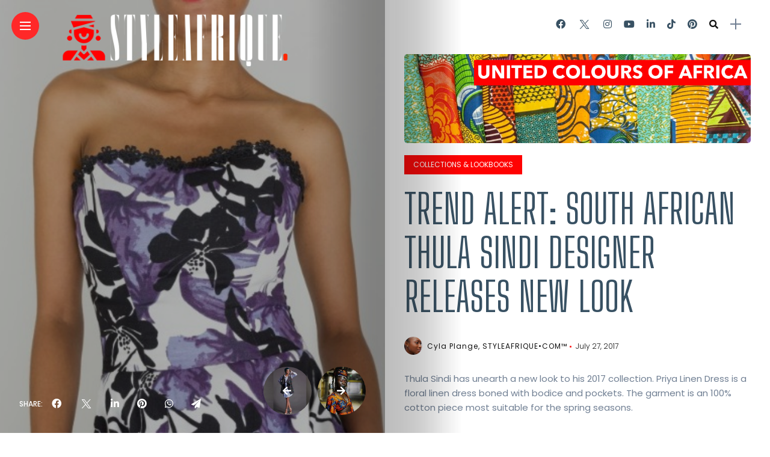

--- FILE ---
content_type: text/html; charset=UTF-8
request_url: https://styleafrique.com/2017/07/27/trend-alert-south-african-designer-releases-new-look/
body_size: 42017
content:
<!DOCTYPE html>
<html dir="ltr" lang="en-US" prefix="og: https://ogp.me/ns#">
<head>
    <meta charset="UTF-8">
    <meta http-equiv="X-UA-Compatible" content="IE=edge">
    <meta name="viewport" content="width=device-width, initial-scale=1">
    <meta name="yandex-verification" content="d962b985d539e509" />
    <link rel="profile" href="https://gmpg.org/xfn/11" />
    <link rel="pingback" href="https://styleafrique.com/xmlrpc.php">
			<link rel="icon" type="image/gif" href="favicon.gif" />
<link rel="icon" type="image/png" href="https://styleafrique.com/favicon.png" />
	<link rel="alternate" type="application/rss+xml" href="https://styleafrique.com/feed/" />
    <link rel="alternate" type="application/rss+xml" href="https://styleafrique.com/category/fashion/feed/" />
    <link rel="alternate" type="application/rss+xml" href="https://styleafrique.com/category/lifestyle/feed/" />
	<link rel="alternate" type="application/rss+xml" href="https://styleafrique.com/category/features/feed/" />
    <link rel="alternate" type="application/rss+xml" href="https://styleafrique.com/category/entertainment/feed/" />
	<link rel="alternate" type="application/rss+xml" href="https://styleafrique.com/web-stories/feed/" />
    <title>Trend Alert: South African Thula Sindi designer releases new look | STYLEAFRIQUE™•com</title>
<link crossorigin data-rocket-preconnect href="https://fonts.googleapis.com" rel="preconnect">
<link crossorigin data-rocket-preconnect href="https://www.googletagmanager.com" rel="preconnect">
<link crossorigin data-rocket-preconnect href="https://pagead2.googlesyndication.com" rel="preconnect">
<link crossorigin data-rocket-preconnect href="https://www.clarity.ms" rel="preconnect">
<link crossorigin data-rocket-preconnect href="https://ws-na.amazon-adsystem.com" rel="preconnect">
<link crossorigin data-rocket-preconnect href="https://fundingchoicesmessages.google.com" rel="preconnect">
<link crossorigin data-rocket-preconnect href="https://jetpack.wordpress.com" rel="preconnect">
<link crossorigin data-rocket-preconnect href="https://secure.gravatar.com" rel="preconnect">
<link crossorigin data-rocket-preconnect href="https://stats.wp.com" rel="preconnect">
<link crossorigin data-rocket-preconnect href="https://googleads.g.doubleclick.net" rel="preconnect">
<link data-rocket-preload as="style" href="https://fonts.googleapis.com/css?family=Bitter%3A400%2C500%2C600%7CPlayfair%20Display%3A400%2C500%2C700%7COswald%3A400%2C500%2C600%7CRoboto%3A400%2C500%2C600%7CTeko%3A400%2C500%2C600%7CPoppins%3A100%2C100italic%2C200%2C200italic%2C300%2C300italic%2C400%2C400italic%2C500%2C500italic%2C600%2C600italic%2C700%2C700italic%2C800%2C800italic%2C900%2C900italic%7CBig%20Shoulders%20Display%3A100%2C100italic%2C200%2C200italic%2C300%2C300italic%2C400%2C400italic%2C500%2C500italic%2C600%2C600italic%2C700%2C700italic%2C800%2C800italic%2C900%2C900italic%7CBebas%20Neue%3A100%2C100italic%2C200%2C200italic%2C300%2C300italic%2C400%2C400italic%2C500%2C500italic%2C600%2C600italic%2C700%2C700italic%2C800%2C800italic%2C900%2C900italic&#038;subset=latin%2Clatin-ext&#038;display=swap" rel="preload">
<link href="https://fonts.googleapis.com/css?family=Bitter%3A400%2C500%2C600%7CPlayfair%20Display%3A400%2C500%2C700%7COswald%3A400%2C500%2C600%7CRoboto%3A400%2C500%2C600%7CTeko%3A400%2C500%2C600%7CPoppins%3A100%2C100italic%2C200%2C200italic%2C300%2C300italic%2C400%2C400italic%2C500%2C500italic%2C600%2C600italic%2C700%2C700italic%2C800%2C800italic%2C900%2C900italic%7CBig%20Shoulders%20Display%3A100%2C100italic%2C200%2C200italic%2C300%2C300italic%2C400%2C400italic%2C500%2C500italic%2C600%2C600italic%2C700%2C700italic%2C800%2C800italic%2C900%2C900italic%7CBebas%20Neue%3A100%2C100italic%2C200%2C200italic%2C300%2C300italic%2C400%2C400italic%2C500%2C500italic%2C600%2C600italic%2C700%2C700italic%2C800%2C800italic%2C900%2C900italic&#038;subset=latin%2Clatin-ext&#038;display=swap" media="print" onload="this.media=&#039;all&#039;" rel="stylesheet">
<noscript><link rel="stylesheet" href="https://fonts.googleapis.com/css?family=Bitter%3A400%2C500%2C600%7CPlayfair%20Display%3A400%2C500%2C700%7COswald%3A400%2C500%2C600%7CRoboto%3A400%2C500%2C600%7CTeko%3A400%2C500%2C600%7CPoppins%3A100%2C100italic%2C200%2C200italic%2C300%2C300italic%2C400%2C400italic%2C500%2C500italic%2C600%2C600italic%2C700%2C700italic%2C800%2C800italic%2C900%2C900italic%7CBig%20Shoulders%20Display%3A100%2C100italic%2C200%2C200italic%2C300%2C300italic%2C400%2C400italic%2C500%2C500italic%2C600%2C600italic%2C700%2C700italic%2C800%2C800italic%2C900%2C900italic%7CBebas%20Neue%3A100%2C100italic%2C200%2C200italic%2C300%2C300italic%2C400%2C400italic%2C500%2C500italic%2C600%2C600italic%2C700%2C700italic%2C800%2C800italic%2C900%2C900italic&#038;subset=latin%2Clatin-ext&#038;display=swap"></noscript><link rel="preload" data-rocket-preload as="image" href="https://styleafrique.com/wp-content/uploads/2017/07/flo.jpg" fetchpriority="high">

		<!-- All in One SEO Pro 4.9.3 - aioseo.com -->
	<meta name="description" content="Thula Sindi - Putting African trends out there." />
	<meta name="robots" content="max-image-preview:large" />
	<meta name="author" content="Cyla Plange, STYLEAFRIQUE•COM™"/>
	<meta name="google-site-verification" content="gV9Wv5s3B8KF6NNjz5vbm07HMoVz2fn3LNFJq6ve0Ks" />
	<meta name="msvalidate.01" content="4caa62282e8247b9841998db50c089c8" />
	<meta name="p:domain_verify" content="81822cf6b20100b4f74277b7b9f34218" />
	<meta name="yandex-verification" content="1df084edf872eddb" />
	<meta name="keywords" content="priya linen dress,south africa,thula sindi,collections &amp; lookbooks" />
	<link rel="canonical" href="https://styleafrique.com/2017/07/27/trend-alert-south-african-designer-releases-new-look/" />
	<meta name="generator" content="All in One SEO Pro (AIOSEO) 4.9.3" />
		<meta property="og:locale" content="en_US" />
		<meta property="og:site_name" content="STYLEAFRIQUE™•com | African Fashion, Lifestyle &amp; Entertainment" />
		<meta property="og:type" content="article" />
		<meta property="og:title" content="Trend Alert: South African Thula Sindi designer releases new look | STYLEAFRIQUE™•com" />
		<meta property="og:description" content="Thula Sindi - Putting African trends out there." />
		<meta property="og:url" content="https://styleafrique.com/2017/07/27/trend-alert-south-african-designer-releases-new-look/" />
		<meta property="og:image" content="https://styleafrique.com/wp-content/uploads/2017/07/flo.jpg" />
		<meta property="og:image:secure_url" content="https://styleafrique.com/wp-content/uploads/2017/07/flo.jpg" />
		<meta property="og:image:width" content="630" />
		<meta property="og:image:height" content="447" />
		<meta property="article:section" content="Collections &amp; LookBooks" />
		<meta property="article:tag" content="priya linen dress" />
		<meta property="article:tag" content="south africa" />
		<meta property="article:tag" content="thula sindi" />
		<meta property="article:tag" content="collections &amp; lookbooks" />
		<meta property="article:published_time" content="2017-07-27T10:43:36+00:00" />
		<meta property="article:modified_time" content="2023-10-08T20:07:43+00:00" />
		<meta property="article:publisher" content="https://www.facebook.com/StyleAfrique/" />
		<meta name="twitter:card" content="summary" />
		<meta name="twitter:site" content="@StyleAfrique" />
		<meta name="twitter:title" content="Trend Alert: South African Thula Sindi designer releases new look | STYLEAFRIQUE™•com" />
		<meta name="twitter:description" content="Thula Sindi - Putting African trends out there." />
		<meta name="twitter:creator" content="@StyleAfrique" />
		<meta name="twitter:image" content="https://styleafrique.com/wp-content/uploads/2017/07/flo.jpg" />
		<meta name="twitter:label1" content="Written by" />
		<meta name="twitter:data1" content="Cyla Plange, STYLEAFRIQUE•COM™" />
		<script type="application/ld+json" class="aioseo-schema">
			{"@context":"https:\/\/schema.org","@graph":[{"@type":"Article","@id":"https:\/\/styleafrique.com\/2017\/07\/27\/trend-alert-south-african-designer-releases-new-look\/#article","name":"Trend Alert: South African Thula Sindi designer releases new look | STYLEAFRIQUE\u2122\u2022com","headline":"Trend Alert: South African Thula Sindi designer releases new look","author":{"@id":"https:\/\/styleafrique.com\/author\/cyla\/#author"},"publisher":{"@id":"https:\/\/styleafrique.com\/#organization"},"image":{"@type":"ImageObject","url":"https:\/\/styleafrique.com\/wp-content\/uploads\/2017\/07\/flo.jpg","width":630,"height":447,"caption":"Bodice\/ rear view"},"datePublished":"2017-07-27T10:43:36+00:00","dateModified":"2023-10-08T20:07:43+00:00","inLanguage":"en-US","mainEntityOfPage":{"@id":"https:\/\/styleafrique.com\/2017\/07\/27\/trend-alert-south-african-designer-releases-new-look\/#webpage"},"isPartOf":{"@id":"https:\/\/styleafrique.com\/2017\/07\/27\/trend-alert-south-african-designer-releases-new-look\/#webpage"},"articleSection":"Collections &amp; LookBooks, Priya Linen Dress, South Africa, Thula Sindi, Gallery"},{"@type":"BreadcrumbList","@id":"https:\/\/styleafrique.com\/2017\/07\/27\/trend-alert-south-african-designer-releases-new-look\/#breadcrumblist","itemListElement":[{"@type":"ListItem","@id":"https:\/\/styleafrique.com#listItem","position":1,"name":"Home","item":"https:\/\/styleafrique.com","nextItem":{"@type":"ListItem","@id":"https:\/\/styleafrique.com\/category\/fashion\/#listItem","name":"Fashion"}},{"@type":"ListItem","@id":"https:\/\/styleafrique.com\/category\/fashion\/#listItem","position":2,"name":"Fashion","item":"https:\/\/styleafrique.com\/category\/fashion\/","nextItem":{"@type":"ListItem","@id":"https:\/\/styleafrique.com\/category\/fashion\/collections-lookbooks\/#listItem","name":"Collections &amp; LookBooks"},"previousItem":{"@type":"ListItem","@id":"https:\/\/styleafrique.com#listItem","name":"Home"}},{"@type":"ListItem","@id":"https:\/\/styleafrique.com\/category\/fashion\/collections-lookbooks\/#listItem","position":3,"name":"Collections &amp; LookBooks","item":"https:\/\/styleafrique.com\/category\/fashion\/collections-lookbooks\/","nextItem":{"@type":"ListItem","@id":"https:\/\/styleafrique.com\/2017\/07\/27\/trend-alert-south-african-designer-releases-new-look\/#listItem","name":"Trend Alert: South African Thula Sindi designer releases new look"},"previousItem":{"@type":"ListItem","@id":"https:\/\/styleafrique.com\/category\/fashion\/#listItem","name":"Fashion"}},{"@type":"ListItem","@id":"https:\/\/styleafrique.com\/2017\/07\/27\/trend-alert-south-african-designer-releases-new-look\/#listItem","position":4,"name":"Trend Alert: South African Thula Sindi designer releases new look","previousItem":{"@type":"ListItem","@id":"https:\/\/styleafrique.com\/category\/fashion\/collections-lookbooks\/#listItem","name":"Collections &amp; LookBooks"}}]},{"@type":"Organization","@id":"https:\/\/styleafrique.com\/#organization","name":"STYLEAFRIQUE\u2122\u2022com","description":"African Fashion, Lifestyle & Entertainment","url":"https:\/\/styleafrique.com\/","telephone":"+233248670123","logo":{"@type":"ImageObject","url":"https:\/\/styleafrique.com\/wp-content\/uploads\/2022\/10\/STYLEAFRIQUE-LOGO-sq-black.png","@id":"https:\/\/styleafrique.com\/2017\/07\/27\/trend-alert-south-african-designer-releases-new-look\/#organizationLogo","width":1000,"height":1000,"caption":"STYLEAFRIQUE LOGO"},"image":{"@id":"https:\/\/styleafrique.com\/2017\/07\/27\/trend-alert-south-african-designer-releases-new-look\/#organizationLogo"},"sameAs":["https:\/\/www.facebook.com\/StyleAfrique\/","https:\/\/twitter.com\/StyleAfrique","https:\/\/www.instagram.com\/StyleAfrique\/","https:\/\/www.pinterest.com\/StyleAfrique\/","https:\/\/www.youtube.com\/user\/StyleAfriqueTV","https:\/\/www.linkedin.com\/showcase\/styleafrique\/","https:\/\/www.tiktok.com\/@styleafrique\/","https:\/\/www.lemon8-app.com\/styleafrique"],"address":{"@id":"https:\/\/styleafrique.com\/#postaladdress","@type":"PostalAddress","streetAddress":"#5 Tile Close, Alajo","postalCode":"GA-064-4955","addressLocality":"Accra","addressRegion":"Greater Accra","addressCountry":"GH"}},{"@type":"Person","@id":"https:\/\/styleafrique.com\/author\/cyla\/#author","url":"https:\/\/styleafrique.com\/author\/cyla\/","name":"Cyla Plange, STYLEAFRIQUE\u2022COM\u2122","image":{"@type":"ImageObject","@id":"https:\/\/styleafrique.com\/2017\/07\/27\/trend-alert-south-african-designer-releases-new-look\/#authorImage","url":"https:\/\/styleafrique.com\/wp-content\/uploads\/2017\/02\/IMG-20170209-WA0000-1-150x150.jpg","width":96,"height":96,"caption":"Cyla Plange, STYLEAFRIQUE\u2022COM\u2122"}},{"@type":"WebPage","@id":"https:\/\/styleafrique.com\/2017\/07\/27\/trend-alert-south-african-designer-releases-new-look\/#webpage","url":"https:\/\/styleafrique.com\/2017\/07\/27\/trend-alert-south-african-designer-releases-new-look\/","name":"Trend Alert: South African Thula Sindi designer releases new look | STYLEAFRIQUE\u2122\u2022com","description":"Thula Sindi - Putting African trends out there.","inLanguage":"en-US","isPartOf":{"@id":"https:\/\/styleafrique.com\/#website"},"breadcrumb":{"@id":"https:\/\/styleafrique.com\/2017\/07\/27\/trend-alert-south-african-designer-releases-new-look\/#breadcrumblist"},"author":{"@id":"https:\/\/styleafrique.com\/author\/cyla\/#author"},"creator":{"@id":"https:\/\/styleafrique.com\/author\/cyla\/#author"},"image":{"@type":"ImageObject","url":"https:\/\/styleafrique.com\/wp-content\/uploads\/2017\/07\/flo.jpg","@id":"https:\/\/styleafrique.com\/2017\/07\/27\/trend-alert-south-african-designer-releases-new-look\/#mainImage","width":630,"height":447,"caption":"Bodice\/ rear view"},"primaryImageOfPage":{"@id":"https:\/\/styleafrique.com\/2017\/07\/27\/trend-alert-south-african-designer-releases-new-look\/#mainImage"},"datePublished":"2017-07-27T10:43:36+00:00","dateModified":"2023-10-08T20:07:43+00:00"},{"@type":"WebSite","@id":"https:\/\/styleafrique.com\/#website","url":"https:\/\/styleafrique.com\/","name":"STYLEAFRIQUE\u2122\u2022com","alternateName":"Style Afrique","description":"African Fashion, Lifestyle & Entertainment","inLanguage":"en-US","publisher":{"@id":"https:\/\/styleafrique.com\/#organization"}}]}
		</script>
		<script type="text/javascript">
			(function(c,l,a,r,i,t,y){
			c[a]=c[a]||function(){(c[a].q=c[a].q||[]).push(arguments)};t=l.createElement(r);t.async=1;
			t.src="https://www.clarity.ms/tag/"+i+"?ref=aioseo";y=l.getElementsByTagName(r)[0];y.parentNode.insertBefore(t,y);
		})(window, document, "clarity", "script", "hnj4d1mje1");
		</script>
		<!-- All in One SEO Pro -->

<!-- Jetpack Site Verification Tags -->
<meta name="google-site-verification" content="gV9Wv5s3B8KF6NNjz5vbm07HMoVz2fn3LNFJq6ve0Ks" />
<!-- Google tag (gtag.js) consent mode dataLayer added by Site Kit -->
<script type="text/javascript" id="google_gtagjs-js-consent-mode-data-layer">
/* <![CDATA[ */
window.dataLayer = window.dataLayer || [];function gtag(){dataLayer.push(arguments);}
gtag('consent', 'default', {"ad_personalization":"denied","ad_storage":"denied","ad_user_data":"denied","analytics_storage":"denied","functionality_storage":"denied","security_storage":"denied","personalization_storage":"denied","region":["AT","BE","BG","CH","CY","CZ","DE","DK","EE","ES","FI","FR","GB","GR","HR","HU","IE","IS","IT","LI","LT","LU","LV","MT","NL","NO","PL","PT","RO","SE","SI","SK"],"wait_for_update":500});
window._googlesitekitConsentCategoryMap = {"statistics":["analytics_storage"],"marketing":["ad_storage","ad_user_data","ad_personalization"],"functional":["functionality_storage","security_storage"],"preferences":["personalization_storage"]};
window._googlesitekitConsents = {"ad_personalization":"denied","ad_storage":"denied","ad_user_data":"denied","analytics_storage":"denied","functionality_storage":"denied","security_storage":"denied","personalization_storage":"denied","region":["AT","BE","BG","CH","CY","CZ","DE","DK","EE","ES","FI","FR","GB","GR","HR","HU","IE","IS","IT","LI","LT","LU","LV","MT","NL","NO","PL","PT","RO","SE","SI","SK"],"wait_for_update":500};
/* ]]> */
</script>
<!-- End Google tag (gtag.js) consent mode dataLayer added by Site Kit -->
<link rel='dns-prefetch' href='//secure.gravatar.com' />
<link rel='dns-prefetch' href='//www.googletagmanager.com' />
<link rel='dns-prefetch' href='//stats.wp.com' />
<link rel='dns-prefetch' href='//fonts.googleapis.com' />
<link rel='dns-prefetch' href='//maxcdn.bootstrapcdn.com' />
<link rel='dns-prefetch' href='//jetpack.wordpress.com' />
<link rel='dns-prefetch' href='//s0.wp.com' />
<link rel='dns-prefetch' href='//public-api.wordpress.com' />
<link rel='dns-prefetch' href='//0.gravatar.com' />
<link rel='dns-prefetch' href='//1.gravatar.com' />
<link rel='dns-prefetch' href='//2.gravatar.com' />
<link href='https://fonts.gstatic.com' crossorigin rel='preconnect' />
<link rel="alternate" type="application/rss+xml" title="STYLEAFRIQUE™•com &raquo; Feed" href="https://styleafrique.com/feed/" />
<link rel="alternate" title="oEmbed (JSON)" type="application/json+oembed" href="https://styleafrique.com/wp-json/oembed/1.0/embed?url=https%3A%2F%2Fstyleafrique.com%2F2017%2F07%2F27%2Ftrend-alert-south-african-designer-releases-new-look%2F" />
<link rel="alternate" title="oEmbed (XML)" type="text/xml+oembed" href="https://styleafrique.com/wp-json/oembed/1.0/embed?url=https%3A%2F%2Fstyleafrique.com%2F2017%2F07%2F27%2Ftrend-alert-south-african-designer-releases-new-look%2F&#038;format=xml" />
<link rel="alternate" type="application/rss+xml" title="STYLEAFRIQUE™•com &raquo; Stories Feed" href="https://styleafrique.com/web-stories/feed/"><meta property="og:image" content="https://styleafrique.com/wp-content/uploads/2017/07/flo.jpg"/><meta property="og:description" content="Thula Sindi - Putting African trends out there."/><style id='wp-img-auto-sizes-contain-inline-css' type='text/css'>
img:is([sizes=auto i],[sizes^="auto," i]){contain-intrinsic-size:3000px 1500px}
/*# sourceURL=wp-img-auto-sizes-contain-inline-css */
</style>
<link data-minify="1" rel='stylesheet' id='owl-carousel-css' href='https://styleafrique.com/wp-content/cache/min/1/wp-content/themes/anymag/assets/css/owl.carousel.css?ver=1759754430' type='text/css' media='all' />
<link data-minify="1" rel='stylesheet' id='fontawesome-css' href='https://styleafrique.com/wp-content/cache/min/1/wp-content/themes/anymag/assets/fonts/fontawesome-free-5.15.2-web/css/all.min.css?ver=1759754430' type='text/css' media='all' />
<link data-minify="1" rel='stylesheet' id='fontello-css' href='https://styleafrique.com/wp-content/cache/min/1/wp-content/themes/anymag/assets/fonts/css/fontello.css?ver=1759754430' type='text/css' media='all' />
<link data-minify="1" rel='stylesheet' id='simplebar-css' href='https://styleafrique.com/wp-content/cache/min/1/wp-content/themes/anymag/assets/css/simple-bar.css?ver=1759754430' type='text/css' media='all' />
<link data-minify="1" rel='stylesheet' id='interlace-css-css' href='https://styleafrique.com/wp-content/cache/min/1/wp-content/themes/anymag/assets/css/interlace.css?ver=1759754430' type='text/css' media='all' />
<link data-minify="1" rel='stylesheet' id='anymag-main-css' href='https://styleafrique.com/wp-content/cache/min/1/wp-content/themes/anymag/style.css?ver=1759754430' type='text/css' media='all' />
<style id='anymag-main-inline-css' type='text/css'>
body,input,.button,.content-part .post-meta,.widget_recent_entries span,.sidebar ul li.cat-item,.list-date,.latest-posts-meta,.post-meta,.slider-list-meta,.sidebar .widget_recent_comments .recentcomments .url,input,select,textarea {font-family:Poppins;}body,#hidden-sidebar.active .widgets-side,.magcover,.post-format,#top-bar-right,.turn-left {background:#fff;} .searchform-overlay {background-color:rgba(255,255,255,0.95);}body p {font-size:15px;line-height:1.6em; letter-spacing:0px;}h1,h2,h3,h4,h5,h6,.widget_recent_entries ul li a,.widget_recent_comments ul li a,.sidebar .widget-title,.post-readmore a,.intro-line h1,.sidebar .recentcomments a,.elementor-image-carousel-caption {font-family:Big Shoulders Display;color:#385163;}a,.post-content a,.sidebar a,.post-comments span.reply a,.sidebar .widget a,.sidebar .widget.widget_archive li a {color:#111111;}a:hover,.post-content a:hover,.sidebar a:hover,.post-comments span.reply a:hover,.sidebar .widget ul li a:hover,.sidebar .widget.widget_archive li a:hover {color:#999999;} .post-title,.post-title a {font-size:16px; font-weight:400; line-height:1em; letter-spacing:0px;} .slide-title,.slide-title h2 a {font-size:37px; font-weight:400; letter-spacing:0px;} .slide-item {height:510px; } .page-title,.post-header h1,.item-related h5 a,.entry-title,.random-ttl a,.feat-categ-item .content-part h5 a,.sidebar .widget_recent_entries ul li a,.sidebar .widget-content .img-button,.sidebar .widget_recent_comments .recentcomments > a,.sidebar .latest-posts .latest-posts-item a {font-weight:400; } .post-title a,.slide-title h2 a,.random-ttl a,.feat-title a,.item-related h5 a,.entry-title,.latest-posts-text a,.widget_recent_entries {text-transform:uppercase; } .top-menu-button,#nav-wrapper .simplebar-track.simplebar-vertical {background:#ff2828;}#nav-wrapper .simplebar-scrollbar::before {background:#ffffff} .nav-panel {background:#1c2933;}#nav-wrapper .nav-menu li a,.slicknav_nav li a {font-family:Bebas Neue;font-size:30px;font-weight:800; } .magcover,.f-width #site-header {width:50%;} .magcontent,.f-width.nav-open #footer {width:50%; } .magheader {width:50%; } .f-width.nav-open #main-area {margin-left:50%;} .cover-logo {width:80%; } .single .cover-logo {width:80%;} .magcover .overlay,.magcover .post-overlay {opacity:.3; background:#000000} .single-post .magcover .overlay {opacity:.3; background:#000000} .fold-shadow-right,.fold-shadow-left,.fold-shadow {opacity:.3} .nav-panel .fold-shadow-left {opacity:.0}#nav-wrapper .nav-menu li a,.sub-menu-toggle::after,#nav-wrapper ul.nav-menu ul a,.slicknav_nav a,#top-search a.search {color:#ffffff;}#nav-wrapper .nav-menu li a:hover,#nav-wrapper .nav-menu li a:hover:after,#topbar-social-links a:hover,.slicknav_nav a:hover,.sticky-social a:hover,.sticky-subscribe a:hover,.nav-panel .current-menu-item > a {color:#fff!important;}#nav-wrapper .nav-menu li a {background:linear-gradient(to bottom,transparent 62%,#ff0202 0) left bottom/0 400% no-repeat; }#nav-wrapper .current-menu-item > a {background:#ff0202!important; }body,.post-list-entry p,.post-entry .post-meta li,.post-content,.post-author,.thecomment p,.latest-posts-meta,#post-navigation span,.sidebar .widget_recent_comments ul,.widget_meta li a,.about-content,.sidebar .widget_recent_comments .recentcomments .url,.comment-text .date,.post-navigation span,.searchform-overlay p,.searchform-overlay .search-field,.searchform-overlay .search-button,input,select,.hidden-sidebar-button a.open-hidden-sidebar,textarea {color:#707f93;} .post-content h1,.post-content h2,.post-content h3,.post-content h4,.post-content h5,.post-content h6,.post-content blockquote,.comment-text blockquote,blockquote::before,.post-title,.post-title a,.about-title,.page-title,.post-header h1,.random-ttl a,.feat-title a,.item-related h5 a,.about-title,.about-content h5,.entry-title,.post-readmore a,.category-box h1,#post-navigation h6,.header-social-links a,.postnav-noimage .navprev::after,.postnav-noimage .navnext::after,.sidebar .widget-title,.sidebar .latest-posts-text h4 a,.sidebar .widget_recent_entries a,.sidebar .recentcomments a,.sidebar .widget-content .img-button,.thecomment .comment-text h6.author,.thecomment .comment-text h6.author a,.archive-box span,#respond h,label {color:#385163;} .post-title:hover,.post-title a:hover,.random-ttl a:hover,.feat-title a:hover,.post-readmore a:hover,.item-related h5 a:hover,.post-navigation a:hover h6,.sidebar .latest-posts .latest-posts-text h4 a:hover,.sidebar .widget_recent_entries ul li a:hover,.sidebar #recentcomments li a:hover,.header-social-links a:hover {color:#ff0800;} .post-item .image-part,.owl-stage-outer,.random-image,.feat-categ-item .image-part,.category-wid .category-img,.about-img{border-radius:8px; } .post-item .image-part,.post-list .post-item .image-part {height:650px; } .entry-title {font-size:67px;line-height:1.1em; letter-spacing:0px; } .underline a {background:linear-gradient(to bottom,transparent 62%,#ff0202 0) left bottom/0 20% no-repeat; } .section-title h4,.author-content {border-left:3px solid #ff2828; }content-part .post-meta,.content-part .post-meta a,.post-meta li,.post-meta li span,.post-entry .post-meta a,.widget-date {color:#111111;}ul.post-meta li:not(:last-child)::after {background:#ff2828;} .content-part .post-meta a:hover,.sidebar .widget .tagcloud a:hover,.post-tags a:hover,.post-entry .post-meta a:hover {color:#999999;} .owl-prev:hover i,.owl-next:hover i,.widget li > .narrow i,.error404 h1 span,.intro-line h1 i,.intro-line h1 b,.intro-line h1 em,.intro-line h1 strong {color:#ff2828;} .post-categs-box .categ a,.single-categs-box .categ a {background:#ff0202;} .post-categs .categ a,.single-categs .categ a,.sidebar ul li.cat-item a,.sidebar ul li.cat-item a:hover {color:#ff0202;}blockquote {border-left:3px solid #ff2828; } .category-box h1 {border-left:5px solid #ff2828; } .post-format {color:#ff0202; } .post-tags a,.sidebar .widget .tagcloud a {background:#f2f2f2!important; color:#787878!important; } .post-readmore i,.post-comments .reply i {color:#ff0202!important; } .related-posts-cover-title h4 {border-bottom:3px solid #ff2828; } .sidebar .widget-title,.random-posts-title h3 {border-left:3px solid #ff2828; } .wp-block-search button,input[type='submit'],input.button,[type='radio']:checked + label:after,[type='radio']:not(:checked) + label:after {font-family:Big Shoulders Display;background:#ff0202!important; color:#fff!important; } .wp-block-search button:hover,input[type="submit"]:hover,input.button:hover {background:#ff3a3a!important; color:#ffffff!important; } .wp-block-button a.wp-block-button__link {background-color:#ff0202; color:#ffffff; border:2px solid #ff0202; } .wp-block-button.is-style-outline a.wp-block-button__link {border:2px solid #ff0202; } .wp-block-button a.wp-block-button__link:hover,.wp-block-button.is-style-outline a.wp-block-button__link:hover {background-color:#ff3a3a; color:#ffffff; border:2px solid #ff3a3a; } .pagination .nav-links .current,.pagination-post > span,.loadmore.button {background:#1c2832; color:#d8e3ed; } .navigation.pagination .nav-links a {background:#f9f9f9; color:#787878; } .navigation.pagination .nav-links a:hover,.loadmore.button:hover {background:#ff4f4f; color:#ffffff; } .intro-line {width:100%;} .intro-line h1 {font-size:41px; }#footer {background:#fafafa;}#footer,#footer-copyright {color:#989898;}#footer a {color:#111111;}#footer a:hover {color:#989898!important;} .video-wrapper {transform:scale(1.9); }
/*# sourceURL=anymag-main-inline-css */
</style>
<link data-minify="1" rel='stylesheet' id='anymag-responsive-css' href='https://styleafrique.com/wp-content/cache/min/1/wp-content/themes/anymag/assets/css/responsive.css?ver=1759754430' type='text/css' media='all' />

<link rel='stylesheet' id='sbi_styles-css' href='https://styleafrique.com/wp-content/plugins/instagram-feed/css/sbi-styles.min.css?ver=6.10.0' type='text/css' media='all' />
<style id='wp-emoji-styles-inline-css' type='text/css'>

	img.wp-smiley, img.emoji {
		display: inline !important;
		border: none !important;
		box-shadow: none !important;
		height: 1em !important;
		width: 1em !important;
		margin: 0 0.07em !important;
		vertical-align: -0.1em !important;
		background: none !important;
		padding: 0 !important;
	}
/*# sourceURL=wp-emoji-styles-inline-css */
</style>
<style id='wp-block-library-inline-css' type='text/css'>
:root{--wp-block-synced-color:#7a00df;--wp-block-synced-color--rgb:122,0,223;--wp-bound-block-color:var(--wp-block-synced-color);--wp-editor-canvas-background:#ddd;--wp-admin-theme-color:#007cba;--wp-admin-theme-color--rgb:0,124,186;--wp-admin-theme-color-darker-10:#006ba1;--wp-admin-theme-color-darker-10--rgb:0,107,160.5;--wp-admin-theme-color-darker-20:#005a87;--wp-admin-theme-color-darker-20--rgb:0,90,135;--wp-admin-border-width-focus:2px}@media (min-resolution:192dpi){:root{--wp-admin-border-width-focus:1.5px}}.wp-element-button{cursor:pointer}:root .has-very-light-gray-background-color{background-color:#eee}:root .has-very-dark-gray-background-color{background-color:#313131}:root .has-very-light-gray-color{color:#eee}:root .has-very-dark-gray-color{color:#313131}:root .has-vivid-green-cyan-to-vivid-cyan-blue-gradient-background{background:linear-gradient(135deg,#00d084,#0693e3)}:root .has-purple-crush-gradient-background{background:linear-gradient(135deg,#34e2e4,#4721fb 50%,#ab1dfe)}:root .has-hazy-dawn-gradient-background{background:linear-gradient(135deg,#faaca8,#dad0ec)}:root .has-subdued-olive-gradient-background{background:linear-gradient(135deg,#fafae1,#67a671)}:root .has-atomic-cream-gradient-background{background:linear-gradient(135deg,#fdd79a,#004a59)}:root .has-nightshade-gradient-background{background:linear-gradient(135deg,#330968,#31cdcf)}:root .has-midnight-gradient-background{background:linear-gradient(135deg,#020381,#2874fc)}:root{--wp--preset--font-size--normal:16px;--wp--preset--font-size--huge:42px}.has-regular-font-size{font-size:1em}.has-larger-font-size{font-size:2.625em}.has-normal-font-size{font-size:var(--wp--preset--font-size--normal)}.has-huge-font-size{font-size:var(--wp--preset--font-size--huge)}.has-text-align-center{text-align:center}.has-text-align-left{text-align:left}.has-text-align-right{text-align:right}.has-fit-text{white-space:nowrap!important}#end-resizable-editor-section{display:none}.aligncenter{clear:both}.items-justified-left{justify-content:flex-start}.items-justified-center{justify-content:center}.items-justified-right{justify-content:flex-end}.items-justified-space-between{justify-content:space-between}.screen-reader-text{border:0;clip-path:inset(50%);height:1px;margin:-1px;overflow:hidden;padding:0;position:absolute;width:1px;word-wrap:normal!important}.screen-reader-text:focus{background-color:#ddd;clip-path:none;color:#444;display:block;font-size:1em;height:auto;left:5px;line-height:normal;padding:15px 23px 14px;text-decoration:none;top:5px;width:auto;z-index:100000}html :where(.has-border-color){border-style:solid}html :where([style*=border-top-color]){border-top-style:solid}html :where([style*=border-right-color]){border-right-style:solid}html :where([style*=border-bottom-color]){border-bottom-style:solid}html :where([style*=border-left-color]){border-left-style:solid}html :where([style*=border-width]){border-style:solid}html :where([style*=border-top-width]){border-top-style:solid}html :where([style*=border-right-width]){border-right-style:solid}html :where([style*=border-bottom-width]){border-bottom-style:solid}html :where([style*=border-left-width]){border-left-style:solid}html :where(img[class*=wp-image-]){height:auto;max-width:100%}:where(figure){margin:0 0 1em}html :where(.is-position-sticky){--wp-admin--admin-bar--position-offset:var(--wp-admin--admin-bar--height,0px)}@media screen and (max-width:600px){html :where(.is-position-sticky){--wp-admin--admin-bar--position-offset:0px}}

/*# sourceURL=wp-block-library-inline-css */
</style><style id='wp-block-heading-inline-css' type='text/css'>
h1:where(.wp-block-heading).has-background,h2:where(.wp-block-heading).has-background,h3:where(.wp-block-heading).has-background,h4:where(.wp-block-heading).has-background,h5:where(.wp-block-heading).has-background,h6:where(.wp-block-heading).has-background{padding:1.25em 2.375em}h1.has-text-align-left[style*=writing-mode]:where([style*=vertical-lr]),h1.has-text-align-right[style*=writing-mode]:where([style*=vertical-rl]),h2.has-text-align-left[style*=writing-mode]:where([style*=vertical-lr]),h2.has-text-align-right[style*=writing-mode]:where([style*=vertical-rl]),h3.has-text-align-left[style*=writing-mode]:where([style*=vertical-lr]),h3.has-text-align-right[style*=writing-mode]:where([style*=vertical-rl]),h4.has-text-align-left[style*=writing-mode]:where([style*=vertical-lr]),h4.has-text-align-right[style*=writing-mode]:where([style*=vertical-rl]),h5.has-text-align-left[style*=writing-mode]:where([style*=vertical-lr]),h5.has-text-align-right[style*=writing-mode]:where([style*=vertical-rl]),h6.has-text-align-left[style*=writing-mode]:where([style*=vertical-lr]),h6.has-text-align-right[style*=writing-mode]:where([style*=vertical-rl]){rotate:180deg}
/*# sourceURL=https://styleafrique.com/wp-includes/blocks/heading/style.min.css */
</style>
<style id='wp-block-image-inline-css' type='text/css'>
.wp-block-image>a,.wp-block-image>figure>a{display:inline-block}.wp-block-image img{box-sizing:border-box;height:auto;max-width:100%;vertical-align:bottom}@media not (prefers-reduced-motion){.wp-block-image img.hide{visibility:hidden}.wp-block-image img.show{animation:show-content-image .4s}}.wp-block-image[style*=border-radius] img,.wp-block-image[style*=border-radius]>a{border-radius:inherit}.wp-block-image.has-custom-border img{box-sizing:border-box}.wp-block-image.aligncenter{text-align:center}.wp-block-image.alignfull>a,.wp-block-image.alignwide>a{width:100%}.wp-block-image.alignfull img,.wp-block-image.alignwide img{height:auto;width:100%}.wp-block-image .aligncenter,.wp-block-image .alignleft,.wp-block-image .alignright,.wp-block-image.aligncenter,.wp-block-image.alignleft,.wp-block-image.alignright{display:table}.wp-block-image .aligncenter>figcaption,.wp-block-image .alignleft>figcaption,.wp-block-image .alignright>figcaption,.wp-block-image.aligncenter>figcaption,.wp-block-image.alignleft>figcaption,.wp-block-image.alignright>figcaption{caption-side:bottom;display:table-caption}.wp-block-image .alignleft{float:left;margin:.5em 1em .5em 0}.wp-block-image .alignright{float:right;margin:.5em 0 .5em 1em}.wp-block-image .aligncenter{margin-left:auto;margin-right:auto}.wp-block-image :where(figcaption){margin-bottom:1em;margin-top:.5em}.wp-block-image.is-style-circle-mask img{border-radius:9999px}@supports ((-webkit-mask-image:none) or (mask-image:none)) or (-webkit-mask-image:none){.wp-block-image.is-style-circle-mask img{border-radius:0;-webkit-mask-image:url('data:image/svg+xml;utf8,<svg viewBox="0 0 100 100" xmlns="http://www.w3.org/2000/svg"><circle cx="50" cy="50" r="50"/></svg>');mask-image:url('data:image/svg+xml;utf8,<svg viewBox="0 0 100 100" xmlns="http://www.w3.org/2000/svg"><circle cx="50" cy="50" r="50"/></svg>');mask-mode:alpha;-webkit-mask-position:center;mask-position:center;-webkit-mask-repeat:no-repeat;mask-repeat:no-repeat;-webkit-mask-size:contain;mask-size:contain}}:root :where(.wp-block-image.is-style-rounded img,.wp-block-image .is-style-rounded img){border-radius:9999px}.wp-block-image figure{margin:0}.wp-lightbox-container{display:flex;flex-direction:column;position:relative}.wp-lightbox-container img{cursor:zoom-in}.wp-lightbox-container img:hover+button{opacity:1}.wp-lightbox-container button{align-items:center;backdrop-filter:blur(16px) saturate(180%);background-color:#5a5a5a40;border:none;border-radius:4px;cursor:zoom-in;display:flex;height:20px;justify-content:center;opacity:0;padding:0;position:absolute;right:16px;text-align:center;top:16px;width:20px;z-index:100}@media not (prefers-reduced-motion){.wp-lightbox-container button{transition:opacity .2s ease}}.wp-lightbox-container button:focus-visible{outline:3px auto #5a5a5a40;outline:3px auto -webkit-focus-ring-color;outline-offset:3px}.wp-lightbox-container button:hover{cursor:pointer;opacity:1}.wp-lightbox-container button:focus{opacity:1}.wp-lightbox-container button:focus,.wp-lightbox-container button:hover,.wp-lightbox-container button:not(:hover):not(:active):not(.has-background){background-color:#5a5a5a40;border:none}.wp-lightbox-overlay{box-sizing:border-box;cursor:zoom-out;height:100vh;left:0;overflow:hidden;position:fixed;top:0;visibility:hidden;width:100%;z-index:100000}.wp-lightbox-overlay .close-button{align-items:center;cursor:pointer;display:flex;justify-content:center;min-height:40px;min-width:40px;padding:0;position:absolute;right:calc(env(safe-area-inset-right) + 16px);top:calc(env(safe-area-inset-top) + 16px);z-index:5000000}.wp-lightbox-overlay .close-button:focus,.wp-lightbox-overlay .close-button:hover,.wp-lightbox-overlay .close-button:not(:hover):not(:active):not(.has-background){background:none;border:none}.wp-lightbox-overlay .lightbox-image-container{height:var(--wp--lightbox-container-height);left:50%;overflow:hidden;position:absolute;top:50%;transform:translate(-50%,-50%);transform-origin:top left;width:var(--wp--lightbox-container-width);z-index:9999999999}.wp-lightbox-overlay .wp-block-image{align-items:center;box-sizing:border-box;display:flex;height:100%;justify-content:center;margin:0;position:relative;transform-origin:0 0;width:100%;z-index:3000000}.wp-lightbox-overlay .wp-block-image img{height:var(--wp--lightbox-image-height);min-height:var(--wp--lightbox-image-height);min-width:var(--wp--lightbox-image-width);width:var(--wp--lightbox-image-width)}.wp-lightbox-overlay .wp-block-image figcaption{display:none}.wp-lightbox-overlay button{background:none;border:none}.wp-lightbox-overlay .scrim{background-color:#fff;height:100%;opacity:.9;position:absolute;width:100%;z-index:2000000}.wp-lightbox-overlay.active{visibility:visible}@media not (prefers-reduced-motion){.wp-lightbox-overlay.active{animation:turn-on-visibility .25s both}.wp-lightbox-overlay.active img{animation:turn-on-visibility .35s both}.wp-lightbox-overlay.show-closing-animation:not(.active){animation:turn-off-visibility .35s both}.wp-lightbox-overlay.show-closing-animation:not(.active) img{animation:turn-off-visibility .25s both}.wp-lightbox-overlay.zoom.active{animation:none;opacity:1;visibility:visible}.wp-lightbox-overlay.zoom.active .lightbox-image-container{animation:lightbox-zoom-in .4s}.wp-lightbox-overlay.zoom.active .lightbox-image-container img{animation:none}.wp-lightbox-overlay.zoom.active .scrim{animation:turn-on-visibility .4s forwards}.wp-lightbox-overlay.zoom.show-closing-animation:not(.active){animation:none}.wp-lightbox-overlay.zoom.show-closing-animation:not(.active) .lightbox-image-container{animation:lightbox-zoom-out .4s}.wp-lightbox-overlay.zoom.show-closing-animation:not(.active) .lightbox-image-container img{animation:none}.wp-lightbox-overlay.zoom.show-closing-animation:not(.active) .scrim{animation:turn-off-visibility .4s forwards}}@keyframes show-content-image{0%{visibility:hidden}99%{visibility:hidden}to{visibility:visible}}@keyframes turn-on-visibility{0%{opacity:0}to{opacity:1}}@keyframes turn-off-visibility{0%{opacity:1;visibility:visible}99%{opacity:0;visibility:visible}to{opacity:0;visibility:hidden}}@keyframes lightbox-zoom-in{0%{transform:translate(calc((-100vw + var(--wp--lightbox-scrollbar-width))/2 + var(--wp--lightbox-initial-left-position)),calc(-50vh + var(--wp--lightbox-initial-top-position))) scale(var(--wp--lightbox-scale))}to{transform:translate(-50%,-50%) scale(1)}}@keyframes lightbox-zoom-out{0%{transform:translate(-50%,-50%) scale(1);visibility:visible}99%{visibility:visible}to{transform:translate(calc((-100vw + var(--wp--lightbox-scrollbar-width))/2 + var(--wp--lightbox-initial-left-position)),calc(-50vh + var(--wp--lightbox-initial-top-position))) scale(var(--wp--lightbox-scale));visibility:hidden}}
/*# sourceURL=https://styleafrique.com/wp-includes/blocks/image/style.min.css */
</style>
<style id='wp-block-paragraph-inline-css' type='text/css'>
.is-small-text{font-size:.875em}.is-regular-text{font-size:1em}.is-large-text{font-size:2.25em}.is-larger-text{font-size:3em}.has-drop-cap:not(:focus):first-letter{float:left;font-size:8.4em;font-style:normal;font-weight:100;line-height:.68;margin:.05em .1em 0 0;text-transform:uppercase}body.rtl .has-drop-cap:not(:focus):first-letter{float:none;margin-left:.1em}p.has-drop-cap.has-background{overflow:hidden}:root :where(p.has-background){padding:1.25em 2.375em}:where(p.has-text-color:not(.has-link-color)) a{color:inherit}p.has-text-align-left[style*="writing-mode:vertical-lr"],p.has-text-align-right[style*="writing-mode:vertical-rl"]{rotate:180deg}
/*# sourceURL=https://styleafrique.com/wp-includes/blocks/paragraph/style.min.css */
</style>
<style id='global-styles-inline-css' type='text/css'>
:root{--wp--preset--aspect-ratio--square: 1;--wp--preset--aspect-ratio--4-3: 4/3;--wp--preset--aspect-ratio--3-4: 3/4;--wp--preset--aspect-ratio--3-2: 3/2;--wp--preset--aspect-ratio--2-3: 2/3;--wp--preset--aspect-ratio--16-9: 16/9;--wp--preset--aspect-ratio--9-16: 9/16;--wp--preset--color--black: #000000;--wp--preset--color--cyan-bluish-gray: #abb8c3;--wp--preset--color--white: #ffffff;--wp--preset--color--pale-pink: #f78da7;--wp--preset--color--vivid-red: #cf2e2e;--wp--preset--color--luminous-vivid-orange: #ff6900;--wp--preset--color--luminous-vivid-amber: #fcb900;--wp--preset--color--light-green-cyan: #7bdcb5;--wp--preset--color--vivid-green-cyan: #00d084;--wp--preset--color--pale-cyan-blue: #8ed1fc;--wp--preset--color--vivid-cyan-blue: #0693e3;--wp--preset--color--vivid-purple: #9b51e0;--wp--preset--gradient--vivid-cyan-blue-to-vivid-purple: linear-gradient(135deg,rgb(6,147,227) 0%,rgb(155,81,224) 100%);--wp--preset--gradient--light-green-cyan-to-vivid-green-cyan: linear-gradient(135deg,rgb(122,220,180) 0%,rgb(0,208,130) 100%);--wp--preset--gradient--luminous-vivid-amber-to-luminous-vivid-orange: linear-gradient(135deg,rgb(252,185,0) 0%,rgb(255,105,0) 100%);--wp--preset--gradient--luminous-vivid-orange-to-vivid-red: linear-gradient(135deg,rgb(255,105,0) 0%,rgb(207,46,46) 100%);--wp--preset--gradient--very-light-gray-to-cyan-bluish-gray: linear-gradient(135deg,rgb(238,238,238) 0%,rgb(169,184,195) 100%);--wp--preset--gradient--cool-to-warm-spectrum: linear-gradient(135deg,rgb(74,234,220) 0%,rgb(151,120,209) 20%,rgb(207,42,186) 40%,rgb(238,44,130) 60%,rgb(251,105,98) 80%,rgb(254,248,76) 100%);--wp--preset--gradient--blush-light-purple: linear-gradient(135deg,rgb(255,206,236) 0%,rgb(152,150,240) 100%);--wp--preset--gradient--blush-bordeaux: linear-gradient(135deg,rgb(254,205,165) 0%,rgb(254,45,45) 50%,rgb(107,0,62) 100%);--wp--preset--gradient--luminous-dusk: linear-gradient(135deg,rgb(255,203,112) 0%,rgb(199,81,192) 50%,rgb(65,88,208) 100%);--wp--preset--gradient--pale-ocean: linear-gradient(135deg,rgb(255,245,203) 0%,rgb(182,227,212) 50%,rgb(51,167,181) 100%);--wp--preset--gradient--electric-grass: linear-gradient(135deg,rgb(202,248,128) 0%,rgb(113,206,126) 100%);--wp--preset--gradient--midnight: linear-gradient(135deg,rgb(2,3,129) 0%,rgb(40,116,252) 100%);--wp--preset--font-size--small: 13px;--wp--preset--font-size--medium: 20px;--wp--preset--font-size--large: 36px;--wp--preset--font-size--x-large: 42px;--wp--preset--spacing--20: 0.44rem;--wp--preset--spacing--30: 0.67rem;--wp--preset--spacing--40: 1rem;--wp--preset--spacing--50: 1.5rem;--wp--preset--spacing--60: 2.25rem;--wp--preset--spacing--70: 3.38rem;--wp--preset--spacing--80: 5.06rem;--wp--preset--shadow--natural: 6px 6px 9px rgba(0, 0, 0, 0.2);--wp--preset--shadow--deep: 12px 12px 50px rgba(0, 0, 0, 0.4);--wp--preset--shadow--sharp: 6px 6px 0px rgba(0, 0, 0, 0.2);--wp--preset--shadow--outlined: 6px 6px 0px -3px rgb(255, 255, 255), 6px 6px rgb(0, 0, 0);--wp--preset--shadow--crisp: 6px 6px 0px rgb(0, 0, 0);}:where(.is-layout-flex){gap: 0.5em;}:where(.is-layout-grid){gap: 0.5em;}body .is-layout-flex{display: flex;}.is-layout-flex{flex-wrap: wrap;align-items: center;}.is-layout-flex > :is(*, div){margin: 0;}body .is-layout-grid{display: grid;}.is-layout-grid > :is(*, div){margin: 0;}:where(.wp-block-columns.is-layout-flex){gap: 2em;}:where(.wp-block-columns.is-layout-grid){gap: 2em;}:where(.wp-block-post-template.is-layout-flex){gap: 1.25em;}:where(.wp-block-post-template.is-layout-grid){gap: 1.25em;}.has-black-color{color: var(--wp--preset--color--black) !important;}.has-cyan-bluish-gray-color{color: var(--wp--preset--color--cyan-bluish-gray) !important;}.has-white-color{color: var(--wp--preset--color--white) !important;}.has-pale-pink-color{color: var(--wp--preset--color--pale-pink) !important;}.has-vivid-red-color{color: var(--wp--preset--color--vivid-red) !important;}.has-luminous-vivid-orange-color{color: var(--wp--preset--color--luminous-vivid-orange) !important;}.has-luminous-vivid-amber-color{color: var(--wp--preset--color--luminous-vivid-amber) !important;}.has-light-green-cyan-color{color: var(--wp--preset--color--light-green-cyan) !important;}.has-vivid-green-cyan-color{color: var(--wp--preset--color--vivid-green-cyan) !important;}.has-pale-cyan-blue-color{color: var(--wp--preset--color--pale-cyan-blue) !important;}.has-vivid-cyan-blue-color{color: var(--wp--preset--color--vivid-cyan-blue) !important;}.has-vivid-purple-color{color: var(--wp--preset--color--vivid-purple) !important;}.has-black-background-color{background-color: var(--wp--preset--color--black) !important;}.has-cyan-bluish-gray-background-color{background-color: var(--wp--preset--color--cyan-bluish-gray) !important;}.has-white-background-color{background-color: var(--wp--preset--color--white) !important;}.has-pale-pink-background-color{background-color: var(--wp--preset--color--pale-pink) !important;}.has-vivid-red-background-color{background-color: var(--wp--preset--color--vivid-red) !important;}.has-luminous-vivid-orange-background-color{background-color: var(--wp--preset--color--luminous-vivid-orange) !important;}.has-luminous-vivid-amber-background-color{background-color: var(--wp--preset--color--luminous-vivid-amber) !important;}.has-light-green-cyan-background-color{background-color: var(--wp--preset--color--light-green-cyan) !important;}.has-vivid-green-cyan-background-color{background-color: var(--wp--preset--color--vivid-green-cyan) !important;}.has-pale-cyan-blue-background-color{background-color: var(--wp--preset--color--pale-cyan-blue) !important;}.has-vivid-cyan-blue-background-color{background-color: var(--wp--preset--color--vivid-cyan-blue) !important;}.has-vivid-purple-background-color{background-color: var(--wp--preset--color--vivid-purple) !important;}.has-black-border-color{border-color: var(--wp--preset--color--black) !important;}.has-cyan-bluish-gray-border-color{border-color: var(--wp--preset--color--cyan-bluish-gray) !important;}.has-white-border-color{border-color: var(--wp--preset--color--white) !important;}.has-pale-pink-border-color{border-color: var(--wp--preset--color--pale-pink) !important;}.has-vivid-red-border-color{border-color: var(--wp--preset--color--vivid-red) !important;}.has-luminous-vivid-orange-border-color{border-color: var(--wp--preset--color--luminous-vivid-orange) !important;}.has-luminous-vivid-amber-border-color{border-color: var(--wp--preset--color--luminous-vivid-amber) !important;}.has-light-green-cyan-border-color{border-color: var(--wp--preset--color--light-green-cyan) !important;}.has-vivid-green-cyan-border-color{border-color: var(--wp--preset--color--vivid-green-cyan) !important;}.has-pale-cyan-blue-border-color{border-color: var(--wp--preset--color--pale-cyan-blue) !important;}.has-vivid-cyan-blue-border-color{border-color: var(--wp--preset--color--vivid-cyan-blue) !important;}.has-vivid-purple-border-color{border-color: var(--wp--preset--color--vivid-purple) !important;}.has-vivid-cyan-blue-to-vivid-purple-gradient-background{background: var(--wp--preset--gradient--vivid-cyan-blue-to-vivid-purple) !important;}.has-light-green-cyan-to-vivid-green-cyan-gradient-background{background: var(--wp--preset--gradient--light-green-cyan-to-vivid-green-cyan) !important;}.has-luminous-vivid-amber-to-luminous-vivid-orange-gradient-background{background: var(--wp--preset--gradient--luminous-vivid-amber-to-luminous-vivid-orange) !important;}.has-luminous-vivid-orange-to-vivid-red-gradient-background{background: var(--wp--preset--gradient--luminous-vivid-orange-to-vivid-red) !important;}.has-very-light-gray-to-cyan-bluish-gray-gradient-background{background: var(--wp--preset--gradient--very-light-gray-to-cyan-bluish-gray) !important;}.has-cool-to-warm-spectrum-gradient-background{background: var(--wp--preset--gradient--cool-to-warm-spectrum) !important;}.has-blush-light-purple-gradient-background{background: var(--wp--preset--gradient--blush-light-purple) !important;}.has-blush-bordeaux-gradient-background{background: var(--wp--preset--gradient--blush-bordeaux) !important;}.has-luminous-dusk-gradient-background{background: var(--wp--preset--gradient--luminous-dusk) !important;}.has-pale-ocean-gradient-background{background: var(--wp--preset--gradient--pale-ocean) !important;}.has-electric-grass-gradient-background{background: var(--wp--preset--gradient--electric-grass) !important;}.has-midnight-gradient-background{background: var(--wp--preset--gradient--midnight) !important;}.has-small-font-size{font-size: var(--wp--preset--font-size--small) !important;}.has-medium-font-size{font-size: var(--wp--preset--font-size--medium) !important;}.has-large-font-size{font-size: var(--wp--preset--font-size--large) !important;}.has-x-large-font-size{font-size: var(--wp--preset--font-size--x-large) !important;}
/*# sourceURL=global-styles-inline-css */
</style>

<style id='classic-theme-styles-inline-css' type='text/css'>
/*! This file is auto-generated */
.wp-block-button__link{color:#fff;background-color:#32373c;border-radius:9999px;box-shadow:none;text-decoration:none;padding:calc(.667em + 2px) calc(1.333em + 2px);font-size:1.125em}.wp-block-file__button{background:#32373c;color:#fff;text-decoration:none}
/*# sourceURL=/wp-includes/css/classic-themes.min.css */
</style>
<link rel='stylesheet' id='ctf_styles-css' href='https://styleafrique.com/wp-content/plugins/custom-twitter-feeds/css/ctf-styles.min.css?ver=2.3.1' type='text/css' media='all' />
<link data-minify="1" rel='stylesheet' id='ppress-frontend-css' href='https://styleafrique.com/wp-content/cache/min/1/wp-content/plugins/wp-user-avatar/assets/css/frontend.min.css?ver=1759754430' type='text/css' media='all' />
<link rel='stylesheet' id='ppress-flatpickr-css' href='https://styleafrique.com/wp-content/plugins/wp-user-avatar/assets/flatpickr/flatpickr.min.css?ver=4.16.8' type='text/css' media='all' />
<link rel='stylesheet' id='ppress-select2-css' href='https://styleafrique.com/wp-content/plugins/wp-user-avatar/assets/select2/select2.min.css?ver=cdf2cec4a456f5c4e3be9782eac5868c' type='text/css' media='all' />
<link rel='stylesheet' id='cff-css' href='https://styleafrique.com/wp-content/plugins/custom-facebook-feed/assets/css/cff-style.min.css?ver=4.3.4' type='text/css' media='all' />
<link data-minify="1" rel='stylesheet' id='sb-font-awesome-css' href='https://styleafrique.com/wp-content/cache/min/1/font-awesome/4.7.0/css/font-awesome.min.css?ver=1759754430' type='text/css' media='all' />

<link data-minify="1" rel='stylesheet' id='taxopress-frontend-css-css' href='https://styleafrique.com/wp-content/cache/min/1/wp-content/plugins/simple-tags/assets/frontend/css/frontend.css?ver=1759754430' type='text/css' media='all' />
<link rel='stylesheet' id='jetpack-subscriptions-css' href='https://styleafrique.com/wp-content/plugins/jetpack/_inc/build/subscriptions/subscriptions.min.css?ver=15.4' type='text/css' media='all' />
<link rel='stylesheet' id='child-stylesheet-css' href='https://styleafrique.com/wp-content/themes/anymag-child/style.css?ver=1.0' type='text/css' media='all' />
<!--n2css--><!--n2js--><script type="text/javascript" src="https://styleafrique.com/wp-includes/js/jquery/jquery.min.js?ver=3.7.1" id="jquery-core-js" data-rocket-defer defer></script>
<script type="text/javascript" src="https://styleafrique.com/wp-includes/js/jquery/jquery-migrate.min.js?ver=3.4.1" id="jquery-migrate-js" data-rocket-defer defer></script>
<script type="text/javascript" src="https://styleafrique.com/wp-content/plugins/wp-user-avatar/assets/flatpickr/flatpickr.min.js?ver=4.16.8" id="ppress-flatpickr-js" data-rocket-defer defer></script>
<script type="text/javascript" src="https://styleafrique.com/wp-content/plugins/wp-user-avatar/assets/select2/select2.min.js?ver=4.16.8" id="ppress-select2-js" data-rocket-defer defer></script>
<script data-minify="1" type="text/javascript" src="https://styleafrique.com/wp-content/cache/min/1/wp-content/plugins/simple-tags/assets/frontend/js/frontend.js?ver=1759754430" id="taxopress-frontend-js-js" data-rocket-defer defer></script>

<!-- Google tag (gtag.js) snippet added by Site Kit -->
<!-- Google Analytics snippet added by Site Kit -->
<script type="text/javascript" src="https://www.googletagmanager.com/gtag/js?id=GT-M3SPFPX" id="google_gtagjs-js" async></script>
<script type="text/javascript" id="google_gtagjs-js-after">
/* <![CDATA[ */
window.dataLayer = window.dataLayer || [];function gtag(){dataLayer.push(arguments);}
gtag("set","linker",{"domains":["styleafrique.com"]});
gtag("js", new Date());
gtag("set", "developer_id.dZTNiMT", true);
gtag("config", "GT-M3SPFPX");
//# sourceURL=google_gtagjs-js-after
/* ]]> */
</script>
<link rel="https://api.w.org/" href="https://styleafrique.com/wp-json/" /><link rel="alternate" title="JSON" type="application/json" href="https://styleafrique.com/wp-json/wp/v2/posts/6002" /><link rel="EditURI" type="application/rsd+xml" title="RSD" href="https://styleafrique.com/xmlrpc.php?rsd" />
<meta name="generator" content="Site Kit by Google 1.170.0" />	<style>img#wpstats{display:none}</style>
		
<!-- Google AdSense meta tags added by Site Kit -->
<meta name="google-adsense-platform-account" content="ca-host-pub-2644536267352236">
<meta name="google-adsense-platform-domain" content="sitekit.withgoogle.com">
<!-- End Google AdSense meta tags added by Site Kit -->

<!-- Google Tag Manager snippet added by Site Kit -->
<script type="text/javascript">
/* <![CDATA[ */

			( function( w, d, s, l, i ) {
				w[l] = w[l] || [];
				w[l].push( {'gtm.start': new Date().getTime(), event: 'gtm.js'} );
				var f = d.getElementsByTagName( s )[0],
					j = d.createElement( s ), dl = l != 'dataLayer' ? '&l=' + l : '';
				j.async = true;
				j.src = 'https://www.googletagmanager.com/gtm.js?id=' + i + dl;
				f.parentNode.insertBefore( j, f );
			} )( window, document, 'script', 'dataLayer', 'GTM-TRRN27B' );
			
/* ]]> */
</script>

<!-- End Google Tag Manager snippet added by Site Kit -->
<link rel="icon" href="https://styleafrique.com/wp-content/uploads/2022/10/cropped-cropped-SA-ICON-512X512-1-32x32.png" sizes="32x32" />
<link rel="icon" href="https://styleafrique.com/wp-content/uploads/2022/10/cropped-cropped-SA-ICON-512X512-1-192x192.png" sizes="192x192" />
<link rel="apple-touch-icon" href="https://styleafrique.com/wp-content/uploads/2022/10/cropped-cropped-SA-ICON-512X512-1-180x180.png" />
<meta name="msapplication-TileImage" content="https://styleafrique.com/wp-content/uploads/2022/10/cropped-cropped-SA-ICON-512X512-1-270x270.png" />
	<script async src="https://pagead2.googlesyndication.com/pagead/js/adsbygoogle.js?client=ca-pub-9860319315375096"
     crossorigin="anonymous"></script>
<!-- Google tag (gtag.js) -->
<script async src="https://www.googletagmanager.com/gtag/js?id=G-HRQ4BQB39P"></script>
<script>
  window.dataLayer = window.dataLayer || [];
  function gtag(){dataLayer.push(arguments);}
  gtag('js', new Date());

  gtag('config', 'G-HRQ4BQB39P');
</script>
<!-- Google tag End -->
<!-- Google Tag Manager -->
<script>(function(w,d,s,l,i){w[l]=w[l]||[];w[l].push({'gtm.start':
new Date().getTime(),event:'gtm.js'});var f=d.getElementsByTagName(s)[0],
j=d.createElement(s),dl=l!='dataLayer'?'&l='+l:'';j.async=true;j.src=
'https://www.googletagmanager.com/gtm.js?id='+i+dl;f.parentNode.insertBefore(j,f);
})(window,document,'script','dataLayer','GTM-TRRN27B');</script>
<!-- End Google Tag Manager -->
<!-- Facebook -->
	<meta name="p:domain_verify" content="81822cf6b20100b4f74277b7b9f34218"/>
	<meta name="facebook-domain-verification" content="pbhl2cr02if0zfuic3ru7258h58zy3" />
<!-- Facebook End -->
<!-- Amazon Affiliate -->
		<script type="text/javascript">
    amzn_assoc_ad_type = "link_enhancement_widget";
    amzn_assoc_tracking_id = "styleafrique-20";
    amzn_assoc_linkid = "ebfbf8e3dd5d5f87e5a5dccd415b36bd";
    amzn_assoc_placement = "";
    amzn_assoc_marketplace = "amazon";
    amzn_assoc_region = "US";
</script>
<script src="//ws-na.amazon-adsystem.com/widgets/q?ServiceVersion=20070822&Operation=GetScript&ID=OneJS&WS=1&MarketPlace=US" data-rocket-defer defer></script>
<!-- Amazon End -->
<!-- Clarity tracking code for https://styleafrique.com/ -->
<script>
    (function(c,l,a,r,i,t,y){
        c[a]=c[a]||function(){(c[a].q=c[a].q||[]).push(arguments)};
        t=l.createElement(r);t.async=1;t.src="https://www.clarity.ms/tag/"+i+"?ref=bwt";
        y=l.getElementsByTagName(r)[0];y.parentNode.insertBefore(t,y);
    })(window, document, "clarity", "script", "hnj0h1mf86");
</script>
<!-- Clarity End -->
<link data-minify="1" rel='stylesheet' id='jetpack-swiper-library-css' href='https://styleafrique.com/wp-content/cache/min/1/wp-content/plugins/jetpack/_inc/blocks/swiper.css?ver=1759754454' type='text/css' media='all' />
<link data-minify="1" rel='stylesheet' id='jetpack-carousel-css' href='https://styleafrique.com/wp-content/cache/min/1/wp-content/plugins/jetpack/modules/carousel/jetpack-carousel.css?ver=1759754454' type='text/css' media='all' />
<link data-minify="1" rel='stylesheet' id='jetpack-top-posts-widget-css' href='https://styleafrique.com/wp-content/cache/min/1/wp-content/plugins/jetpack/modules/widgets/top-posts/style.css?ver=1759754430' type='text/css' media='all' />
<style id='web-stories-list-styles-inline-css' type='text/css'>
:root{--ws-font-size-title:18px;--ws-font-size-circle-title:14px;--ws-font-size-excerpt:16px;--ws-font-size-author-date:14px;--ws-aspect-ratio:4/6;--ws-list-aspect-ratio:4/6;--ws-overlay-text-color:#fff;--ws-overlay-text-lh:1.3;--ws-story-min-width:160px;--ws-story-max-width:285px;--ws-circle-size:96px;--ws-circle-border-color:#ccc}.web-stories-list{margin-bottom:24px;margin-top:24px}.web-stories-theme-header-section .web-stories-list{margin-bottom:0;margin-top:0}.web-stories-list.is-carousel .web-stories-list__inner-wrapper{margin:0 auto;max-width:max-content;position:relative}.web-stories-list__story{cursor:pointer;position:relative}.web-stories-list.is-view-type-carousel .web-stories-list__story{min-width:var(--ws-story-min-width)}.web-stories-list.is-style-default.is-view-type-carousel .web-stories-list__story,.web-stories-list.is-style-default.is-view-type-grid .web-stories-list__story{border-radius:8px;overflow:hidden}.web-stories-list__story-poster{aspect-ratio:var(--ws-aspect-ratio);position:relative}.web-stories-list__story-poster a{aspect-ratio:var(--ws-aspect-ratio);display:block;margin:0}.web-stories-list__story-poster .web-stories-list__story-poster-placeholder{box-sizing:border-box}.web-stories-list__story-poster .web-stories-list__story-poster-placeholder a,.web-stories-list__story-poster .web-stories-list__story-poster-placeholder span{border:0;clip:rect(1px,1px,1px,1px);-webkit-clip-path:inset(50%);clip-path:inset(50%);height:1px;margin:-1px;overflow:hidden;padding:0;position:absolute!important;width:1px;word-wrap:normal!important;word-break:normal}.web-stories-list__story.web-stories-list__story--amp .web-stories-list__story-poster a{pointer-events:none}.web-stories-list__story-poster img{box-sizing:border-box;height:100%;object-fit:cover;position:absolute;width:100%}.web-stories-list__story-poster:after{background:linear-gradient(180deg,hsla(0,0%,100%,0),rgba(0,0,0,.8));content:"";display:block;height:100%;left:0;pointer-events:none;position:absolute;top:0;width:100%}.web-stories-list__story-content-overlay{line-height:var(--ws-overlay-text-lh);padding:10px}html[amp] .web-stories-list__story-content-overlay{white-space:normal}.web-stories-list.is-view-type-carousel .web-stories-list__story-content-overlay,.web-stories-list.is-view-type-grid .web-stories-list__story-content-overlay{bottom:0;color:var(--ws-overlay-text-color);position:absolute;z-index:1}.web-stories-list .story-content-overlay__title{font-size:var(--ws-font-size-title);font-weight:700}.web-stories-list .story-content-overlay__author,.web-stories-list .story-content-overlay__date{font-size:var(--ws-font-size-author-date)}.web-stories-list .story-content-overlay__excerpt,.web-stories-list .story-content-overlay__title{display:-webkit-box;-webkit-line-clamp:2;-webkit-box-orient:vertical;overflow:hidden}.web-stories-list .story-content-overlay__title:not(:last-child){margin-bottom:15px}.web-stories-list .story-content-overlay__excerpt{-webkit-line-clamp:3;font-size:var(--ws-font-size-excerpt);margin-bottom:8px}.web-stories-list.alignfull .web-stories-list__archive-link{right:10px}.web-stories-list.is-view-type-grid .web-stories-list__archive-link,.web-stories-list.is-view-type-list .web-stories-list__archive-link{display:block;flex-basis:100%;margin:32px auto 0;text-align:center}.web-stories-list.is-view-type-grid .web-stories-list__archive-link a,.web-stories-list.is-view-type-list .web-stories-list__archive-link a{border:1px solid;border-radius:100px;padding:7px 53px}.web-stories-lightbox-open{overflow-y:hidden}.web-stories-list__lightbox,.web-stories-singleton__lightbox{align-items:center;background:#000;height:100%;justify-content:center;left:0;opacity:0;position:fixed;top:0;transform:translateY(-100vh);width:100%;z-index:-999999999}.web-stories-list__lightbox-wrapper amp-lightbox,.web-stories-list__lightbox.show,.web-stories-singleton__lightbox.show{z-index:999999999}.web-stories-list__lightbox.show,.web-stories-singleton__lightbox.show{opacity:1;transform:translate(0)}.web-stories-list__lightbox amp-story-player,.web-stories-singleton__lightbox amp-story-player{height:100%;width:100%}.story-lightbox__close-button{background:none!important;border:none;border-radius:0;cursor:pointer;display:inline-block;height:40px;left:0;position:absolute;top:8px;width:40px;z-index:1}.story-lightbox__close-button--stick{background-color:#fff;display:inline-block;height:20px;left:20px;position:absolute;top:15px;transform:rotate(45deg);width:3px}.story-lightbox__close-button--stick:first-child{transform:rotate(-45deg)}html:not([amp]) .web-stories-list .web-stories-list__lightbox amp-story-player a,html:not([amp]) .web-stories-singleton__lightbox amp-story-player a{position:absolute}@media (min-width:676px){.admin-bar .web-stories-list__lightbox,.admin-bar .web-stories-singleton__lightbox{top:46px}.story-lightbox__close-button{left:10px}.story-lightbox__close-button--stick{height:25px;left:20px;top:5px}}@media (min-width:783px){.admin-bar .web-stories-list__lightbox,.admin-bar .web-stories-singleton__lightbox{top:32px}}.web-stories-list.is-view-type-grid .web-stories-list__inner-wrapper{display:flex;flex-wrap:wrap}.web-stories-list.is-view-type-grid .web-stories-list__story{flex-basis:calc(100% - 8px);margin:4px}@media (min-width:415px){.web-stories-list.is-view-type-grid.columns-1 .web-stories-list__story{flex-basis:calc(100% - 8px)}.web-stories-list.is-view-type-grid.columns-2 .web-stories-list__story{flex-basis:calc(50% - 8px)}.web-stories-list.is-view-type-grid.columns-3 .web-stories-list__story{flex-basis:calc(33.33333% - 8px)}.web-stories-list.is-view-type-grid.columns-4 .web-stories-list__story{flex-basis:calc(25% - 8px)}.web-stories-list.is-view-type-grid.columns-5 .web-stories-list__story{flex-basis:calc(20% - 8px)}}.web-stories-theme-header-section .web-stories-list.is-view-type-circles{border-bottom:1px solid #ccc;padding:12px 0}.web-stories-list.is-view-type-circles .amp-carousel-slide{vertical-align:top}.web-stories-list.is-view-type-circles .glider-track{margin:0 auto}.web-stories-list.is-view-type-circles .web-stories-list__story{display:inline-block;margin:0 5px;max-width:var(--ws-circle-size);min-width:var(--ws-circle-size);text-align:center}.web-stories-list.is-view-type-circles .web-stories-list__story-poster,.web-stories-list.is-view-type-circles .web-stories-list__story-poster a{aspect-ratio:1}.web-stories-list.is-view-type-circles .web-stories-list__story-poster>img{border-radius:50%}.web-stories-list.is-view-type-circles .web-stories-list__story-poster .web-stories-list__story-poster-placeholder,.web-stories-list.is-view-type-circles .web-stories-list__story-poster a>img,.web-stories-list.is-view-type-circles .web-stories-list__story-poster>img{background-clip:content-box;border:2px solid var(--ws-circle-border-color);border-radius:50%;height:var(--ws-circle-size);left:0;max-width:none;padding:2px;position:absolute;top:0;width:var(--ws-circle-size)}.web-stories-list.is-view-type-circles .web-stories-list__story-poster a>img{border-radius:50%}.web-stories-list.is-view-type-circles .web-stories-list__story-poster:after{display:none}.web-stories-list.is-view-type-circles .web-stories-list__story-poster-placeholder:after{background:linear-gradient(180deg,hsla(0,0%,100%,0),rgba(0,0,0,.8));border-radius:50%;content:"";display:block;height:100%;left:0;position:absolute;top:0;width:100%}.web-stories-list.is-view-type-circles .web-stories-list__story-content-overlay{padding-bottom:0}.web-stories-list.is-view-type-circles .story-content-overlay__title{font-size:var(--ws-font-size-circle-title)}.web-stories-list.is-view-type-circles.has-title .glider-next,.web-stories-list.is-view-type-circles.has-title .glider-prev{top:35%}.web-stories-list.is-view-type-list .web-stories-list__story{margin-bottom:12px}.web-stories-list.is-view-type-list .web-stories-list__story-content-overlay{bottom:0;color:var(--ws-overlay-text-color);position:absolute;z-index:1}.ws-legacy-widget-preview .web-stories-list.is-view-type-list .web-stories-list__story{align-items:center;display:flex;flex-wrap:nowrap}.ws-legacy-widget-preview .web-stories-list.is-view-type-list .web-stories-list__story-poster{aspect-ratio:var(--ws-list-aspect-ratio);flex-basis:40%}.ws-legacy-widget-preview .web-stories-list.is-view-type-list .web-stories-list__story-poster:after{display:none}.ws-legacy-widget-preview .web-stories-list.is-view-type-list .web-stories-list__story-content-overlay{color:inherit;flex-basis:60%;padding:10px 15px;position:relative}.ws-legacy-widget-preview .web-stories-list.is-view-type-list .image-align-right .web-stories-list__story-poster{order:2}.ws-legacy-widget-preview .web-stories-list.is-view-type-list .image-align-right .web-stories-list__story-content-overlay{order:1}.ws-legacy-widget-preview .web-stories-list.is-view-type-list.is-style-default .web-stories-list__story-poster{border-radius:8px;overflow:hidden}@media (min-width:676px){.web-stories-list.is-view-type-list .web-stories-list__story{align-items:center;display:flex;flex-wrap:nowrap}.web-stories-list.is-view-type-list .web-stories-list__story-poster{aspect-ratio:var(--ws-list-aspect-ratio);flex-basis:40%}.web-stories-list.is-view-type-list .web-stories-list__story-poster:after{display:none}.web-stories-list.is-view-type-list .web-stories-list__story-content-overlay{color:inherit;flex-basis:60%;padding:10px 15px;position:relative}.web-stories-list.is-view-type-list .image-align-right .web-stories-list__story-poster{order:2}.web-stories-list.is-view-type-list .image-align-right .web-stories-list__story-content-overlay{order:1}.web-stories-list.is-view-type-list.is-style-default .web-stories-list__story-poster{border-radius:8px;overflow:hidden}}.carousel>.glider-track>.web-stories-list__story{margin:0 10px}@media (min-width:676px){.web-stories-list.is-view-type-carousel .web-stories-list__story{margin:0 5px;max-width:var(--ws-story-max-width)}}.ws-legacy-widget-preview .web-stories-list.is-view-type-carousel .web-stories-list__story{margin:0 5px;max-width:var(--ws-story-max-width)}.web-stories-list.is-carousel.has-archive-link{margin-top:59px}.web-stories-theme-header-section .web-stories-list.is-carousel.has-archive-link{margin-top:24px;padding-top:59px;position:relative}.web-stories-list.is-carousel .web-stories-list__archive-link{margin-bottom:5px;text-align:right}.web-stories-theme-header-section .web-stories-list.is-carousel .web-stories-list__archive-link{margin-right:10px}.web-stories-list.is-carousel .glider-next,.web-stories-list.is-carousel .glider-prev{padding:10px;top:50%;transform:translateY(-50%)}.web-stories-list.is-carousel .glider-prev{left:0;right:auto;transform:translateY(-50%) rotate(180deg) /*!rtl:translateY(-50%)*/}.web-stories-list.is-carousel .glider-next{left:auto;right:0}.web-stories-list.is-carousel .amp-carousel-button-next,.web-stories-list.is-carousel .amp-carousel-button-prev,.web-stories-list.is-carousel .glider-next,.web-stories-list.is-carousel .glider-prev{background-image:url([data-uri])}.web-stories-list.is-carousel .amp-carousel-button-next,.web-stories-list.is-carousel .glider-next{right:0}.web-stories-list.is-carousel .amp-carousel-button-prev,.web-stories-list.is-carousel .glider-prev{left:0}.web-stories-list.is-carousel .amp-carousel-button-prev{transform:rotate(180deg) /*!rtl:none*/}html[dir=rtl] .web-stories-list.is-carousel .amp-carousel-button-next{transform:rotate(180deg)}.web-stories-list.is-carousel .amp-carousel-button,.web-stories-list.is-carousel .glider-next,.web-stories-list.is-carousel .glider-prev{background-color:#eaeaea;background-position:50%;background-repeat:no-repeat;background-size:30%;border-radius:50%;border-style:none;box-sizing:border-box;cursor:pointer;height:34px;pointer-events:all;width:34px;z-index:10}html[dir=rtl] .web-stories-list.is-carousel .glider-next{transform:translateY(-50%) rotate(180deg)}.web-stories-list.is-carousel .web-stories-list__carousel:not(.glider)~.glider-next,.web-stories-list.is-carousel .web-stories-list__carousel:not(.glider)~.glider-prev{display:none}.glider-next.disabled,.glider-prev.disabled,.web-stories-list.is-carousel .amp-carousel-button.amp-disabled{opacity:0}html[dir=rtl] .glider-next.disabled,html[dir=rtl] .glider-prev.disabled{cursor:pointer;opacity:1}.web-stories-list.is-carousel .amp-carousel-button:not(.amp-disabled):hover,.web-stories-list.is-carousel .glider-next:not(.disabled):focus,.web-stories-list.is-carousel .glider-next:not(.disabled):hover,.web-stories-list.is-carousel .glider-prev:not(.disabled):focus,.web-stories-list.is-carousel .glider-prev:not(.disabled):hover,html[dir=rtl] .glider-next.disabled:hover,html[dir=rtl] .glider-prev.disabled:hover{filter:invert(1)}.web-stories-list.is-carousel .web-stories-list__carousel{scrollbar-width:none}.web-stories-list.is-carousel .glider-track::-webkit-scrollbar{display:none}.web-stories-list.is-carousel.is-view-type-carousel .web-stories-list__carousel:not(.glider){display:flex;overflow-y:scroll}@supports (scroll-marker-group:after){.web-stories-list.is-carousel .web-stories-list__carousel~.glider-next,.web-stories-list.is-carousel .web-stories-list__carousel~.glider-prev{display:none}.web-stories-list.is-carousel .web-stories-list__inner-wrapper{display:grid;justify-content:center;max-width:none!important}.web-stories-list.is-carousel .web-stories-list__carousel{display:grid;gap:0 10px;grid-auto-columns:var(--ws-circle-size);grid-auto-flow:column;overflow-x:auto;overscroll-behavior-x:contain;position:relative;scroll-behavior:smooth;scroll-snap-type:x mandatory;scrollbar-width:none}.web-stories-list.is-view-type-circles .web-stories-list__story{margin:0;scroll-snap-align:center}.web-stories-list.is-carousel .web-stories-list__carousel::scroll-button(*){aspect-ratio:1;background-color:#eaeaea;background-position:50%;background-repeat:no-repeat;background-size:30%;border-radius:50%;border-style:none;box-sizing:border-box;cursor:pointer;display:block;height:34px;line-height:1;opacity:1;pointer-events:all;position:absolute;top:50%;transition:opacity .5s cubic-bezier(.17,.67,.83,.67),color .5s cubic-bezier(.17,.67,.83,.67);width:34px;z-index:10}.web-stories-list.is-carousel .web-stories-list__carousel::scroll-button(*):disabled{opacity:0}.web-stories-list.is-carousel .web-stories-list__carousel::scroll-button(*):hover{filter:invert(1)}.web-stories-list.is-carousel .web-stories-list__carousel::scroll-button(left){content:url([data-uri])/attr(data-prev);
    /*!rtl:ignore*/left:0;transform:rotate(180deg)}.web-stories-list.is-carousel .web-stories-list__carousel::scroll-button(right){content:url([data-uri])/attr(data-next);
    /*!rtl:ignore*/right:0}}
/*# sourceURL=https://styleafrique.com/wp-content/plugins/web-stories/assets/css/web-stories-list-styles.css */
</style>
<link data-minify="1" rel='stylesheet' id='standalone-amp-story-player-css' href='https://styleafrique.com/wp-content/cache/min/1/amp-story-player-v0.css?ver=1759754430' type='text/css' media='all' />
<style id="rocket-lazyrender-inline-css">[data-wpr-lazyrender] {content-visibility: auto;}</style><meta name="generator" content="WP Rocket 3.19.0.1" data-wpr-features="wpr_defer_js wpr_minify_js wpr_preconnect_external_domains wpr_automatic_lazy_rendering wpr_oci wpr_minify_css wpr_desktop" /></head>
<body data-rsssl=1 class="wp-singular post-template-default single single-post postid-6002 single-format-gallery wp-theme-anymag wp-child-theme-anymag-child">
    <!-- Google Tag Manager (noscript) -->
<noscript><iframe src="https://www.googletagmanager.com/ns.html?id=GTM-TRRN27B"
height="0" width="0" style="display:none;visibility:hidden"></iframe></noscript>
<!-- End Google Tag Manager (noscript) -->

	
	<div  id="hidden-sidebar" class="sidebar">
		<div  class="widgets-side">
			<a href="#" class="close-button"><i class="close-icon"></i></a>
			<div  id="category-2" class="widget widget_category">			<div class="category-wid">
								<div class="category-img">
					<div class="overlay"></div>	
									</div>
				<h4><a href="https://styleafrique.com/category/fashion/" class="category-link">Fashion</a></h4>			


			</div>

		</div><div  id="category-3" class="widget widget_category">			<div class="category-wid">
								<div class="category-img">
					<div class="overlay"></div>	
									</div>
				<h4><a href="https://styleafrique.com/category/lifestyle/" class="category-link">Lifestyle</a></h4>			


			</div>

		</div><div  id="category-4" class="widget widget_category">			<div class="category-wid">
								<div class="category-img">
					<div class="overlay"></div>	
									</div>
				<h4><a href="https://styleafrique.com/category/features/" class="category-link">Features</a></h4>			


			</div>

		</div>			
			<div  id="widget_banner-1" class="widget widget_widget_banner">					<div class="image-banner">
						<div class="bg-image">
								<a href="">								<img src="" alt=""></a>
													</div>
					</div>
				</div><div  id="blog_subscription-4" class="widget widget_blog_subscription jetpack_subscription_widget"><h4 class="widget-title">Subscribe to Blog via Email</h4>
			<div class="wp-block-jetpack-subscriptions__container">
			<form action="#" method="post" accept-charset="utf-8" id="subscribe-blog-blog_subscription-4"
				data-blog="218287573"
				data-post_access_level="everybody" >
									<div id="subscribe-text"><p>Enter your email address to subscribe to this blog and receive notifications of new posts by email.</p>
</div>
										<p id="subscribe-email">
						<label id="jetpack-subscribe-label"
							class="screen-reader-text"
							for="subscribe-field-blog_subscription-4">
							Email Address						</label>
						<input type="email" name="email" autocomplete="email" required="required"
																					value=""
							id="subscribe-field-blog_subscription-4"
							placeholder="Email Address"
						/>
					</p>

					<p id="subscribe-submit"
											>
						<input type="hidden" name="action" value="subscribe"/>
						<input type="hidden" name="source" value="https://styleafrique.com/2017/07/27/trend-alert-south-african-designer-releases-new-look/"/>
						<input type="hidden" name="sub-type" value="widget"/>
						<input type="hidden" name="redirect_fragment" value="subscribe-blog-blog_subscription-4"/>
						<input type="hidden" id="_wpnonce" name="_wpnonce" value="1046aaea3e" /><input type="hidden" name="_wp_http_referer" value="/2017/07/27/trend-alert-south-african-designer-releases-new-look/" />						<button type="submit"
															class="wp-block-button__link"
																					name="jetpack_subscriptions_widget"
						>
							Subscribe						</button>
					</p>
							</form>
							<div class="wp-block-jetpack-subscriptions__subscount">
					Join 44.1K other subscribers				</div>
						</div>
			
</div>		</div>
	</div>


  <div  class="site-wrapper">  <div  class="magheader">
      
    <header  id="content-header">
  
   <div class="header-social-links">
<a href="https://facebook.com/styleafrique" target="_blank"><i class="fab fa-facebook-f"></i></a><a href="https://x.com/styleafrique" target="_blank"><i class="icon-twitter"></i></a><a href="https://instagram.com/styleafrique" target="_blank"><i class="fab fa-instagram"></i></a><a href="https://youtube.com/styleafriquetv" target="_blank"><i class="fab fa-youtube"></i></a><a href="https://www.linkedin.com/showcase/styleafrique/" target="_blank"><i class="fab fa-linkedin-in"></i></a><a href="https://tiktok.com/@styleafrique" target="_blank"><i class="fab fa-tiktok"></i></a><a href="https://instagram.com/styleafrique" target="_blank"><i class="fab fa-pinterest"></i></a></div>  

<div id="top-bar-right">
   

      <div class="right-search">
       <a href="#" class="search"><i class="fas fa-search"></i></a>
    </div> 
  
      <div class="header-icon">
      <div class="hidden-sidebar-button">
        <a href="#" class="open-hidden-sidebar">
          <span class="bar-1"></span>
          <span class="bar-2"></span>
        </a>
      </div>
    </div>
    </div>
  
</header> 
  </div>
     
               
<div  class="magcover">
  <div  class="turn-left"></div>  <div  class="fold-shadow-left"></div>
    <div  class="cover-wrap">
      <div class="cover-content">
        
<header id="cover-header">

  <div class="top-menu-button">
    <a href="#" class="open-hidden-menu">
      <span class="bar-1"></span>
      <span class="bar-2"></span>
      <span class="bar-3"></span>
    </a>
  </div>

  <div class="cover-logo">
        <a href="https://styleafrique.com/"><img src="https://styleafrique.com/wp-content/uploads/2022/10/SA-LOGO-RED-WHITE.png" alt="STYLEAFRIQUE™•com" /></a>
    
  </div>

  <div class="nav-panel">
    <div class="fold-shadow-left"></div>
    <div class="nav-header">
      <div class="menu-logo">
                <a href="https://styleafrique.com/"><img src="https://styleafrique.com/wp-content/uploads/2023/04/STYLEAFRIQUE-LOGO-REDWHITE-LONG-schema-600x60-1.png" alt="STYLEAFRIQUE™•com" /></a>
         
      </div>
          </div>
    
    <div id="nav-wrapper" data-simplebar>
    <div class="menu-main-menu-container"><ul id="menu-main-menu" class="nav-menu"><li id="menu-item-9195" class="menu-item menu-item-type-custom menu-item-object-custom menu-item-home menu-item-9195"><a href="https://styleafrique.com">HOME</a></li>
<li id="menu-item-15382" class="menu-item menu-item-type-taxonomy menu-item-object-category current-post-ancestor menu-item-has-children menu-item-15382"><a href="https://styleafrique.com/category/fashion/">FASHION</a><span class="sub-menu-toggle"></span>
<ul class="sub-menu">
	<li id="menu-item-1802" class="menu-item menu-item-type-taxonomy menu-item-object-category menu-item-1802"><a href="https://styleafrique.com/category/fashion/look-of-the-week/">Look of the Week</a></li>
	<li id="menu-item-1811" class="menu-item menu-item-type-taxonomy menu-item-object-category menu-item-1811"><a href="https://styleafrique.com/category/fashion/shows-runway/">Shows &amp; Runway</a></li>
	<li id="menu-item-2001" class="menu-item menu-item-type-taxonomy menu-item-object-category current-post-ancestor current-menu-parent current-post-parent menu-item-2001"><a href="https://styleafrique.com/category/fashion/collections-lookbooks/">Collections &amp; LookBooks</a></li>
	<li id="menu-item-8994" class="menu-item menu-item-type-taxonomy menu-item-object-category menu-item-8994"><a href="https://styleafrique.com/category/fashion/designers-models/">Designers &amp; Models</a></li>
</ul>
</li>
<li id="menu-item-15384" class="menu-item menu-item-type-taxonomy menu-item-object-category menu-item-has-children menu-item-15384"><a href="https://styleafrique.com/category/lifestyle/">LIFESTYLE</a><span class="sub-menu-toggle"></span>
<ul class="sub-menu">
	<li id="menu-item-9002" class="menu-item menu-item-type-taxonomy menu-item-object-category menu-item-9002"><a href="https://styleafrique.com/category/lifestyle/men/">Men</a></li>
	<li id="menu-item-9003" class="menu-item menu-item-type-taxonomy menu-item-object-category menu-item-9003"><a href="https://styleafrique.com/category/lifestyle/women-beauty/">Women &amp; Beauty</a></li>
	<li id="menu-item-9000" class="menu-item menu-item-type-taxonomy menu-item-object-category menu-item-9000"><a href="https://styleafrique.com/category/lifestyle/african-grub/">African Grub</a></li>
	<li id="menu-item-9001" class="menu-item menu-item-type-taxonomy menu-item-object-category menu-item-9001"><a href="https://styleafrique.com/category/lifestyle/health-fitness/">Health &amp; Fitness</a></li>
	<li id="menu-item-265" class="menu-item menu-item-type-taxonomy menu-item-object-category menu-item-265"><a href="https://styleafrique.com/category/lifestyle/travel-places/">Travel &amp; Places</a></li>
</ul>
</li>
<li id="menu-item-15383" class="menu-item menu-item-type-taxonomy menu-item-object-category menu-item-has-children menu-item-15383"><a href="https://styleafrique.com/category/features/">FEATURES</a><span class="sub-menu-toggle"></span>
<ul class="sub-menu">
	<li id="menu-item-2004" class="menu-item menu-item-type-taxonomy menu-item-object-category menu-item-2004"><a href="https://styleafrique.com/category/features/buzz/">Buzz</a></li>
	<li id="menu-item-9928" class="menu-item menu-item-type-taxonomy menu-item-object-category menu-item-9928"><a href="https://styleafrique.com/category/features/society/">Society</a></li>
	<li id="menu-item-14718" class="menu-item menu-item-type-taxonomy menu-item-object-category menu-item-14718"><a href="https://styleafrique.com/category/features/trends/">Trends</a></li>
	<li id="menu-item-8995" class="menu-item menu-item-type-taxonomy menu-item-object-category menu-item-8995"><a href="https://styleafrique.com/category/features/influencers/">Influencers</a></li>
	<li id="menu-item-1814" class="menu-item menu-item-type-taxonomy menu-item-object-category menu-item-1814"><a href="https://styleafrique.com/category/features/sound-out/">Sound Out</a></li>
</ul>
</li>
<li id="menu-item-8997" class="menu-item menu-item-type-taxonomy menu-item-object-category menu-item-has-children menu-item-8997"><a href="https://styleafrique.com/category/entertainment/">ENTERTAINMENT</a><span class="sub-menu-toggle"></span>
<ul class="sub-menu">
	<li id="menu-item-8998" class="menu-item menu-item-type-taxonomy menu-item-object-category menu-item-8998"><a href="https://styleafrique.com/category/entertainment/music/">Music</a></li>
	<li id="menu-item-9362" class="menu-item menu-item-type-taxonomy menu-item-object-category menu-item-9362"><a href="https://styleafrique.com/category/entertainment/events/">Events</a></li>
	<li id="menu-item-8999" class="menu-item menu-item-type-taxonomy menu-item-object-category menu-item-8999"><a href="https://styleafrique.com/category/entertainment/film-radio-tv/">Film, Radio &amp; TV</a></li>
</ul>
</li>
<li id="menu-item-16251" class="menu-item menu-item-type-post_type_archive menu-item-object-web-story menu-item-16251"><a href="https://styleafrique.com/web-stories/">WEB STORY</a></li>
</ul></div>    <div class="menu-search">
              <div class="site-search">
          <div id="top-search">
           <a href="#" class="search"><i class="fas fa-search"></i>Search</a>
          </div>
        </div> 
            </div>
    </div>
  </div>

</header>         
        
                  <div class="social-share-cover">
<ul class="post-share">
  <li>
    <div class="share-ttl">
      Share:    </div>
  </li>
    <li>
    <a href="//www.facebook.com/sharer.php?u=https://styleafrique.com/2017/07/27/trend-alert-south-african-designer-releases-new-look/" title="facebook" class="facebook" onclick="javascript:window.open(this.href,'', 'menubar=no,toolbar=no,resizable=yes,scrollbars=yes,height=220,width=600');return false;">
      <i class="fab fa-facebook-f"></i>
    </a>
  </li>
  	
    <li>  
    <a class="twitter" href="https://twitter.com/intent/tweet?text=Trend+Alert%3A+South+African+Thula+Sindi+designer+releases+new+look&url=https://styleafrique.com/2017/07/27/trend-alert-south-african-designer-releases-new-look/" title="twitter&via=">
	    <i class="icon-twitter"></i>
	  </a>
  </li>   
      <li>
    <a href="//www.linkedin.com/shareArticle?mini=true&url=https://styleafrique.com/2017/07/27/trend-alert-south-african-designer-releases-new-look/&title=pinterest" class="linkedin">
      <i class="fab fa-linkedin-in"></i>
    </a>
  </li>  
      <li>  
   <a class="pinterest" data-pin-do="none" href="https://pinterest.com/pin/create/button/?url=https://styleafrique.com/2017/07/27/trend-alert-south-african-designer-releases-new-look/&media=https://styleafrique.com/wp-content/uploads/2017/07/flo.jpg&description=Trend+Alert%3A+South+African+Thula+Sindi+designer+releases+new+look" data-width="750" data-height="750" target="_blank" title="pinterest">
    <i class="fab fa-pinterest"></i>
    </a>
  </li>  
      <li>  
    <a href="https://api.whatsapp.com/send?text=https://styleafrique.com/2017/07/27/trend-alert-south-african-designer-releases-new-look/" data-action="share/whatsapp/share" class="whatsapp">
      <i class="fab fa-whatsapp"></i>
    </a>
  </li>  
      <li>  
    <a href="https://telegram.me/share/?url=https://styleafrique.com/2017/07/27/trend-alert-south-african-designer-releases-new-look/&text=Trend+Alert%3A+South+African+Thula+Sindi+designer+releases+new+look&description=&image=https://styleafrique.com/wp-content/uploads/2017/07/flo.jpg">
      <i class="fa fa-paper-plane"></i>
    </a>
  </li>
      </ul>
</div>
           

                  	<div class="post-navigation">
		
		<div class="post-next">
						<a class="prev-post-label" href="https://styleafrique.com/2017/07/26/amazing-african-street-styles-inspired-by-cultural-visage-from-the-afropunk-festival/" >
								<div class="postnav-image">
				<i class="fas fa-arrow-right"></i>
				<div class="overlay"></div>	
				<div class="navprev"><img width="150" height="150" src="https://styleafrique.com/wp-content/uploads/2017/07/DFXV33tWsAIXfxd-150x150.jpg" class="attachment-thumbnail size-thumbnail wp-post-image" alt="" decoding="async" srcset="https://styleafrique.com/wp-content/uploads/2017/07/DFXV33tWsAIXfxd-150x150.jpg 150w, https://styleafrique.com/wp-content/uploads/2017/07/DFXV33tWsAIXfxd-180x180.jpg 180w, https://styleafrique.com/wp-content/uploads/2017/07/DFXV33tWsAIXfxd-300x300.jpg 300w, https://styleafrique.com/wp-content/uploads/2017/07/DFXV33tWsAIXfxd-600x600.jpg 600w" sizes="(max-width: 150px) 100vw, 150px" data-attachment-id="5998" data-permalink="https://styleafrique.com/2017/07/26/amazing-african-street-styles-inspired-by-cultural-visage-from-the-afropunk-festival/dfxv33twsaixfxd/" data-orig-file="https://styleafrique.com/wp-content/uploads/2017/07/DFXV33tWsAIXfxd.jpg" data-orig-size="1600,900" data-comments-opened="1" data-image-meta="{&quot;aperture&quot;:&quot;0&quot;,&quot;credit&quot;:&quot;&quot;,&quot;camera&quot;:&quot;&quot;,&quot;caption&quot;:&quot;&quot;,&quot;created_timestamp&quot;:&quot;0&quot;,&quot;copyright&quot;:&quot;&quot;,&quot;focal_length&quot;:&quot;0&quot;,&quot;iso&quot;:&quot;0&quot;,&quot;shutter_speed&quot;:&quot;0&quot;,&quot;title&quot;:&quot;&quot;,&quot;orientation&quot;:&quot;1&quot;}" data-image-title="DFXV33tWsAIXfxd" data-image-description="" data-image-caption="" data-medium-file="https://styleafrique.com/wp-content/uploads/2017/07/DFXV33tWsAIXfxd-1000x563.jpg" data-large-file="https://styleafrique.com/wp-content/uploads/2017/07/DFXV33tWsAIXfxd-1600x900.jpg" /></div>				</div>
							</a>
					</div>
		
		<div class="post-prev">
						<a class="next-post-label" href="https://styleafrique.com/2017/07/27/ready-to-wear-collection-by-ovem-outdoored/">
								<div class="postnav-image">
				<i class="fas fa-arrow-left"></i>
				<div class="overlay"></div>	
				<div class="navnext"><img width="150" height="150" src="https://styleafrique.com/wp-content/uploads/2017/07/Featured-1-150x150.jpg" class="attachment-thumbnail size-thumbnail wp-post-image" alt="Tavershima" decoding="async" srcset="https://styleafrique.com/wp-content/uploads/2017/07/Featured-1-150x150.jpg 150w, https://styleafrique.com/wp-content/uploads/2017/07/Featured-1-180x180.jpg 180w, https://styleafrique.com/wp-content/uploads/2017/07/Featured-1-300x300.jpg 300w, https://styleafrique.com/wp-content/uploads/2017/07/Featured-1-600x600.jpg 600w" sizes="(max-width: 150px) 100vw, 150px" data-attachment-id="6010" data-permalink="https://styleafrique.com/2017/07/27/ready-to-wear-collection-by-ovem-outdoored/featured-2/" data-orig-file="https://styleafrique.com/wp-content/uploads/2017/07/Featured-1.jpg" data-orig-size="1600,900" data-comments-opened="1" data-image-meta="{&quot;aperture&quot;:&quot;0&quot;,&quot;credit&quot;:&quot;&quot;,&quot;camera&quot;:&quot;&quot;,&quot;caption&quot;:&quot;&quot;,&quot;created_timestamp&quot;:&quot;0&quot;,&quot;copyright&quot;:&quot;&quot;,&quot;focal_length&quot;:&quot;0&quot;,&quot;iso&quot;:&quot;0&quot;,&quot;shutter_speed&quot;:&quot;0&quot;,&quot;title&quot;:&quot;&quot;,&quot;orientation&quot;:&quot;1&quot;}" data-image-title="Tavershima" data-image-description="&lt;p&gt;Tavershima&lt;/p&gt;
" data-image-caption="&lt;p&gt;Tavershima&lt;/p&gt;
" data-medium-file="https://styleafrique.com/wp-content/uploads/2017/07/Featured-1-1000x563.jpg" data-large-file="https://styleafrique.com/wp-content/uploads/2017/07/Featured-1-1600x900.jpg" /></div>				</div>
							</a>
					</div>
		
	</div>
        
        <div class="overlay"></div>
                   <div class="video-overlay">
          <div class="cover-image" data-interlace-src="https://styleafrique.com/wp-content/uploads/2017/07/flo.jpg" data-interlace-low="https://styleafrique.com/wp-content/uploads/2017/07/flo.jpg" data-interlace-alt="African Fashion, Lifestyle &amp; Entertainment"> 
                      </div> 
        </div>  
  
      </div>
  </div> 
</div>               
    <div  class="magcontent">
          <div  class="fold-shadow-right"></div>

         <div  id="main-area">  

  

	<div class="container site-content">

			        

<style>
                        </style>

  <div class="content-area has-sidebar">
    <div class="post-entry">
      <article id="post-6002" class="post-6002 post type-post status-publish format-gallery has-post-thumbnail hentry category-collections-lookbooks tag-priya-linen-dress tag-south-africa tag-thula-sindi post_format-post-format-gallery"> 
             
          <div class="adv-image">
  
        
    <a href="https://styleafrique.com/">  
         
    
    <img src="https://styleafrique.com/wp-content/uploads/2022/10/Custom-ad-900x230-1.jpg" alt="STYLEAFRIQUE™•com">
  
     </a>
   
</div>          
                              <div class="single-categs-box">
              
             <span class="categ"><a href="https://styleafrique.com/category/fashion/collections-lookbooks/" rel="category tag">Collections &amp; LookBooks</a></span>
            </div>
                        <h1 class="entry-title ttl-border">Trend Alert: South African Thula Sindi designer releases new look</h1>
         
        <ul class="post-meta">
                  <li class="post-author">
                        <div class="author-avatar"><img data-del="avatar" src='https://styleafrique.com/wp-content/uploads/2017/02/IMG-20170209-WA0000-1-150x150.jpg' class='avatar pp-user-avatar avatar-30 photo ' height='30' width='30'/></div>
             
            <span class="author"><a href="https://styleafrique.com/author/cyla/" title="Posts by Cyla Plange, STYLEAFRIQUE•COM™" rel="author">Cyla Plange, STYLEAFRIQUE•COM™</a></span></li>
                          <li class="single-post-date"><span><span class="date updated published">July 27, 2017</span></span></li>
                </ul>
        
        <div class="post-content">
          
<p>Thula Sindi has unearth a new look to his 2017 collection. Priya Linen Dress is a floral linen dress boned with bodice and pockets. The garment is an 100% cotton piece most suitable for the spring seasons.</p>



<h4 class="wp-block-heading">See photos:</h4>



<figure class="wp-block-image alignnone size-full wp-image-6003"><img fetchpriority="high" decoding="async" width="313" height="569" data-attachment-id="6003" data-permalink="https://styleafrique.com/2017/07/27/trend-alert-south-african-designer-releases-new-look/f/" data-orig-file="https://styleafrique.com/wp-content/uploads/2017/07/f.jpg" data-orig-size="313,569" data-comments-opened="1" data-image-meta="{&quot;aperture&quot;:&quot;0&quot;,&quot;credit&quot;:&quot;&quot;,&quot;camera&quot;:&quot;&quot;,&quot;caption&quot;:&quot;&quot;,&quot;created_timestamp&quot;:&quot;0&quot;,&quot;copyright&quot;:&quot;&quot;,&quot;focal_length&quot;:&quot;0&quot;,&quot;iso&quot;:&quot;0&quot;,&quot;shutter_speed&quot;:&quot;0&quot;,&quot;title&quot;:&quot;&quot;,&quot;orientation&quot;:&quot;0&quot;}" data-image-title="f" data-image-description="" data-image-caption="&lt;p&gt;Priya (floral) Linen dress (front view)&lt;/p&gt;
" data-medium-file="https://styleafrique.com/wp-content/uploads/2017/07/f.jpg" data-large-file="https://styleafrique.com/wp-content/uploads/2017/07/f.jpg" src="https://styleafrique.com/wp-content/uploads/2017/07/f.jpg" alt="Thula Sindi" class="wp-image-6003"/><figcaption class="wp-element-caption">Priya (floral) Linen dress (front view)</figcaption></figure>



<figure class="wp-block-image alignnone size-full size-medium wp-image-6004"><img decoding="async" width="424" height="636" data-attachment-id="6004" data-permalink="https://styleafrique.com/2017/07/27/trend-alert-south-african-designer-releases-new-look/fl/" data-orig-file="https://styleafrique.com/wp-content/uploads/2017/07/fl.jpg" data-orig-size="424,636" data-comments-opened="1" data-image-meta="{&quot;aperture&quot;:&quot;0&quot;,&quot;credit&quot;:&quot;&quot;,&quot;camera&quot;:&quot;&quot;,&quot;caption&quot;:&quot;&quot;,&quot;created_timestamp&quot;:&quot;0&quot;,&quot;copyright&quot;:&quot;&quot;,&quot;focal_length&quot;:&quot;0&quot;,&quot;iso&quot;:&quot;0&quot;,&quot;shutter_speed&quot;:&quot;0&quot;,&quot;title&quot;:&quot;&quot;,&quot;orientation&quot;:&quot;0&quot;}" data-image-title="fl" data-image-description="" data-image-caption="&lt;p&gt;Side view with pockets&lt;/p&gt;
" data-medium-file="https://styleafrique.com/wp-content/uploads/2017/07/fl-400x600.jpg" data-large-file="https://styleafrique.com/wp-content/uploads/2017/07/fl.jpg" src="https://styleafrique.com/wp-content/uploads/2017/07/fl.jpg" alt="Thula Sindi" class="wp-image-6004" srcset="https://styleafrique.com/wp-content/uploads/2017/07/fl.jpg 424w, https://styleafrique.com/wp-content/uploads/2017/07/fl-400x600.jpg 400w" sizes="(max-width: 424px) 100vw, 424px" /><figcaption class="wp-element-caption">Side view with pockets</figcaption></figure>



<figure class="wp-block-image alignnone size-full wp-image-6005"><img fetchpriority="high" loading="lazy" decoding="async" width="630" height="447" data-attachment-id="6005" data-permalink="https://styleafrique.com/2017/07/27/trend-alert-south-african-designer-releases-new-look/flo/" data-orig-file="https://styleafrique.com/wp-content/uploads/2017/07/flo.jpg" data-orig-size="630,447" data-comments-opened="1" data-image-meta="{&quot;aperture&quot;:&quot;0&quot;,&quot;credit&quot;:&quot;&quot;,&quot;camera&quot;:&quot;&quot;,&quot;caption&quot;:&quot;&quot;,&quot;created_timestamp&quot;:&quot;0&quot;,&quot;copyright&quot;:&quot;&quot;,&quot;focal_length&quot;:&quot;0&quot;,&quot;iso&quot;:&quot;0&quot;,&quot;shutter_speed&quot;:&quot;0&quot;,&quot;title&quot;:&quot;&quot;,&quot;orientation&quot;:&quot;0&quot;}" data-image-title="flo" data-image-description="" data-image-caption="&lt;p&gt;Bodice/ rear view&lt;/p&gt;
" data-medium-file="https://styleafrique.com/wp-content/uploads/2017/07/flo.jpg" data-large-file="https://styleafrique.com/wp-content/uploads/2017/07/flo.jpg" src="https://styleafrique.com/wp-content/uploads/2017/07/flo.jpg" alt="Thula Sindi" class="wp-image-6005"/><figcaption class="wp-element-caption">Bodice/ rear view</figcaption></figure>



<figure class="wp-block-image alignnone size-full wp-image-6006"><img loading="lazy" decoding="async" width="281" height="523" data-attachment-id="6006" data-permalink="https://styleafrique.com/2017/07/27/trend-alert-south-african-designer-releases-new-look/flor/" data-orig-file="https://styleafrique.com/wp-content/uploads/2017/07/flor.jpg" data-orig-size="281,523" data-comments-opened="1" data-image-meta="{&quot;aperture&quot;:&quot;0&quot;,&quot;credit&quot;:&quot;&quot;,&quot;camera&quot;:&quot;&quot;,&quot;caption&quot;:&quot;&quot;,&quot;created_timestamp&quot;:&quot;0&quot;,&quot;copyright&quot;:&quot;&quot;,&quot;focal_length&quot;:&quot;0&quot;,&quot;iso&quot;:&quot;0&quot;,&quot;shutter_speed&quot;:&quot;0&quot;,&quot;title&quot;:&quot;&quot;,&quot;orientation&quot;:&quot;0&quot;}" data-image-title="flor" data-image-description="" data-image-caption="&lt;p&gt;Priya (floral) Linen dress (back view)&lt;/p&gt;
" data-medium-file="https://styleafrique.com/wp-content/uploads/2017/07/flor.jpg" data-large-file="https://styleafrique.com/wp-content/uploads/2017/07/flor.jpg" src="https://styleafrique.com/wp-content/uploads/2017/07/flor.jpg" alt="Thula Sindi" class="wp-image-6006"/><figcaption class="wp-element-caption">Priya (floral) Linen dress (back view)</figcaption></figure>
<div style="clear:both; margin-top:0em; margin-bottom:1em;"><a href="https://styleafrique.com/2025/08/19/sindiso-khumalo-opens-first-flagship-store-in-cape-town/" target="_self" rel="dofollow" class="u449963354d6e5ccbd24f0e22f02d9097"><!-- INLINE RELATED POSTS 1/2 //--><style> .u449963354d6e5ccbd24f0e22f02d9097 { padding:0px; margin: 0; padding-top:1em!important; padding-bottom:1em!important; width:100%; display: block; font-weight:bold; background-color:#eaeaea; border:0!important; border-left:4px solid #34495E!important; box-shadow: 0 1px 2px rgba(0, 0, 0, 0.17); -moz-box-shadow: 0 1px 2px rgba(0, 0, 0, 0.17); -o-box-shadow: 0 1px 2px rgba(0, 0, 0, 0.17); -webkit-box-shadow: 0 1px 2px rgba(0, 0, 0, 0.17); text-decoration:none; } .u449963354d6e5ccbd24f0e22f02d9097:active, .u449963354d6e5ccbd24f0e22f02d9097:hover { opacity: 1; transition: opacity 250ms; webkit-transition: opacity 250ms; text-decoration:none; } .u449963354d6e5ccbd24f0e22f02d9097 { transition: background-color 250ms; webkit-transition: background-color 250ms; opacity: 1; transition: opacity 250ms; webkit-transition: opacity 250ms; } .u449963354d6e5ccbd24f0e22f02d9097 .ctaText { font-weight:bold; color:#464646; text-decoration:none; font-size: 16px; } .u449963354d6e5ccbd24f0e22f02d9097 .postTitle { color:#000000; text-decoration: underline!important; font-size: 16px; } .u449963354d6e5ccbd24f0e22f02d9097:hover .postTitle { text-decoration: underline!important; } </style><div style="padding-left:1em; padding-right:1em;"><span class="ctaText">See also</span>&nbsp; <span class="postTitle">Sindiso Khumalo Opens First Flagship Store in Cape Town</span></div></a></div>        </div> 

                
                              <div class="post-tags">
              <a href="https://styleafrique.com/tag/priya-linen-dress/" rel="tag">Priya Linen Dress</a><a href="https://styleafrique.com/tag/south-africa/" rel="tag">South Africa</a><a href="https://styleafrique.com/tag/thula-sindi/" rel="tag">Thula Sindi</a>            </div>
           
         

                  
<div class="about-author ttl-border">

	<div class="author-img">
		<img data-del="avatar" src='https://styleafrique.com/wp-content/uploads/2017/02/IMG-20170209-WA0000-1-150x150.jpg' class='avatar pp-user-avatar avatar-100 photo ' height='100' width='100'/>	</div>
	
	<div class="author-content">
		<div class="box-title-area">
			<h4 class="title">
			<span>About Author / </span>
			  <a href="https://styleafrique.com/author/cyla/" title="Posts by Cyla Plange, STYLEAFRIQUE•COM™" rel="author">Cyla Plange, STYLEAFRIQUE•COM™</a>			</h4>
		</div>
		<div class="author-info">
			<p></p>
																	</div>
	</div>
	
</div>        

                  <ul class="post-share">
   <li>
    <a class="facebook" href="//www.facebook.com/sharer.php?u=https://styleafrique.com/2017/07/27/trend-alert-south-african-designer-releases-new-look/" title="facebook" onclick="javascript:window.open(this.href,'', 'menubar=no,toolbar=no,resizable=yes,scrollbars=yes,height=220,width=600');return false;">
      <i class="fab fa-facebook-f"></i>
    </a>
  </li>
  	
    <li>  
	  <a class="twitter" href="https://twitter.com/intent/tweet?text=Trend+Alert%3A+South+African+Thula+Sindi+designer+releases+new+look&url=https://styleafrique.com/2017/07/27/trend-alert-south-african-designer-releases-new-look/" title="twitter&via=">
	    <i class="icon-twitter"></i>
	  </a>
  </li>   
      <li>
    <a class="linkedin" href="//www.linkedin.com/shareArticle?mini=true&url=https://styleafrique.com/2017/07/27/trend-alert-south-african-designer-releases-new-look/&title=linkedin">
      <i class="fab fa-linkedin-in"></i>
    </a>
  </li>  
      <li>  
   <a class="pinterest" data-pin-do="none" href="https://pinterest.com/pin/create/button/?url=https://styleafrique.com/2017/07/27/trend-alert-south-african-designer-releases-new-look/&media=https://styleafrique.com/wp-content/uploads/2017/07/flo.jpg&description=Trend+Alert%3A+South+African+Thula+Sindi+designer+releases+new+look" target="_blank">
    <i class="fab fa-pinterest"></i>
    </a>
  </li>  
      <li>  
    <a href="https://api.whatsapp.com/send?text=https://styleafrique.com/2017/07/27/trend-alert-south-african-designer-releases-new-look/" data-action="share/whatsapp/share" class="whatsapp">
      <i class="fab fa-whatsapp"></i>
    </a>
  </li>  
      <li>  
    <a href="https://telegram.me/share/?url=https://styleafrique.com/2017/07/27/trend-alert-south-african-designer-releases-new-look/&text=Trend+Alert%3A+South+African+Thula+Sindi+designer+releases+new+look&description=&image=https://styleafrique.com/wp-content/uploads/2017/07/flo.jpg" class="telegram">
      <i class="fa fa-paper-plane"></i>
    </a>
  </li>  
      </ul>
                
                  	<div class="post-navigation">
		
		<div class="post-prev">
						<a href="https://styleafrique.com/2017/07/26/amazing-african-street-styles-inspired-by-cultural-visage-from-the-afropunk-festival/" >
								<div class="postnav-image">
				<i class="fas fa-arrow-left"></i>
				<div class="overlay"></div>	
				<div class="navprev"><img width="150" height="150" src="https://styleafrique.com/wp-content/uploads/2017/07/DFXV33tWsAIXfxd-150x150.jpg" class="attachment-thumbnail size-thumbnail wp-post-image" alt="" decoding="async" loading="lazy" srcset="https://styleafrique.com/wp-content/uploads/2017/07/DFXV33tWsAIXfxd-150x150.jpg 150w, https://styleafrique.com/wp-content/uploads/2017/07/DFXV33tWsAIXfxd-180x180.jpg 180w, https://styleafrique.com/wp-content/uploads/2017/07/DFXV33tWsAIXfxd-300x300.jpg 300w, https://styleafrique.com/wp-content/uploads/2017/07/DFXV33tWsAIXfxd-600x600.jpg 600w" sizes="auto, (max-width: 150px) 100vw, 150px" data-attachment-id="5998" data-permalink="https://styleafrique.com/2017/07/26/amazing-african-street-styles-inspired-by-cultural-visage-from-the-afropunk-festival/dfxv33twsaixfxd/" data-orig-file="https://styleafrique.com/wp-content/uploads/2017/07/DFXV33tWsAIXfxd.jpg" data-orig-size="1600,900" data-comments-opened="1" data-image-meta="{&quot;aperture&quot;:&quot;0&quot;,&quot;credit&quot;:&quot;&quot;,&quot;camera&quot;:&quot;&quot;,&quot;caption&quot;:&quot;&quot;,&quot;created_timestamp&quot;:&quot;0&quot;,&quot;copyright&quot;:&quot;&quot;,&quot;focal_length&quot;:&quot;0&quot;,&quot;iso&quot;:&quot;0&quot;,&quot;shutter_speed&quot;:&quot;0&quot;,&quot;title&quot;:&quot;&quot;,&quot;orientation&quot;:&quot;1&quot;}" data-image-title="DFXV33tWsAIXfxd" data-image-description="" data-image-caption="" data-medium-file="https://styleafrique.com/wp-content/uploads/2017/07/DFXV33tWsAIXfxd-1000x563.jpg" data-large-file="https://styleafrique.com/wp-content/uploads/2017/07/DFXV33tWsAIXfxd-1600x900.jpg" /></div>				</div>
								<div class="prev-post-title">
					<span>Previous post</span>
					<h6>Amazing African Street styles inspired by Cultural Visage from the Afropunk Festival</h6>
				</div>
			</a>
					</div>
		
		<div class="post-next">
						<a href="https://styleafrique.com/2017/07/27/ready-to-wear-collection-by-ovem-outdoored/">
				<div class="next-post-title">
					<span>Next post</span>
					<h6>Ready-to-wear Collection by Ovem Outdoored</h6>
				</div>
								<div class="postnav-image">
				<i class="fas fa-arrow-right"></i>
				<div class="overlay"></div>	
				<div class="navnext"><img width="150" height="150" src="https://styleafrique.com/wp-content/uploads/2017/07/Featured-1-150x150.jpg" class="attachment-thumbnail size-thumbnail wp-post-image" alt="Tavershima" decoding="async" loading="lazy" srcset="https://styleafrique.com/wp-content/uploads/2017/07/Featured-1-150x150.jpg 150w, https://styleafrique.com/wp-content/uploads/2017/07/Featured-1-180x180.jpg 180w, https://styleafrique.com/wp-content/uploads/2017/07/Featured-1-300x300.jpg 300w, https://styleafrique.com/wp-content/uploads/2017/07/Featured-1-600x600.jpg 600w" sizes="auto, (max-width: 150px) 100vw, 150px" data-attachment-id="6010" data-permalink="https://styleafrique.com/2017/07/27/ready-to-wear-collection-by-ovem-outdoored/featured-2/" data-orig-file="https://styleafrique.com/wp-content/uploads/2017/07/Featured-1.jpg" data-orig-size="1600,900" data-comments-opened="1" data-image-meta="{&quot;aperture&quot;:&quot;0&quot;,&quot;credit&quot;:&quot;&quot;,&quot;camera&quot;:&quot;&quot;,&quot;caption&quot;:&quot;&quot;,&quot;created_timestamp&quot;:&quot;0&quot;,&quot;copyright&quot;:&quot;&quot;,&quot;focal_length&quot;:&quot;0&quot;,&quot;iso&quot;:&quot;0&quot;,&quot;shutter_speed&quot;:&quot;0&quot;,&quot;title&quot;:&quot;&quot;,&quot;orientation&quot;:&quot;1&quot;}" data-image-title="Tavershima" data-image-description="&lt;p&gt;Tavershima&lt;/p&gt;
" data-image-caption="&lt;p&gt;Tavershima&lt;/p&gt;
" data-medium-file="https://styleafrique.com/wp-content/uploads/2017/07/Featured-1-1000x563.jpg" data-large-file="https://styleafrique.com/wp-content/uploads/2017/07/Featured-1-1600x900.jpg" /></div>				</div>
							</a>
					</div>
		
	</div>
                
                  <div id="comments" class="post-comments">

  <div class="comments-list">

<div class="comments-title"> 
    </div>

          </div>
                  <div class="commentform">
          
		<div id="respond" class="comment-respond">
			<h3 id="reply-title" class="comment-reply-title">Leave a Reply<small><a rel="nofollow" id="cancel-comment-reply-link" href="/2017/07/27/trend-alert-south-african-designer-releases-new-look/#respond" style="display:none;">Cancel reply</a></small></h3>			<form id="commentform" class="comment-form">
				<iframe
					title="Comment Form"
					src="https://jetpack.wordpress.com/jetpack-comment/?blogid=218287573&#038;postid=6002&#038;comment_registration=1&#038;require_name_email=1&#038;stc_enabled=1&#038;stb_enabled=1&#038;show_avatars=1&#038;avatar_default=mystery&#038;greeting=Leave+a+Reply&#038;jetpack_comments_nonce=6ea794b290&#038;greeting_reply=Leave+a+Reply+to+%25s&#038;color_scheme=light&#038;lang=en_US&#038;jetpack_version=15.4&#038;iframe_unique_id=1&#038;show_cookie_consent=0&#038;has_cookie_consent=0&#038;is_current_user_subscribed=0&#038;token_key=%3Bnormal%3B&#038;sig=584764f60dbffb86b24b7f521e52eaebf3992b98#parent=https%3A%2F%2Fstyleafrique.com%2F2017%2F07%2F27%2Ftrend-alert-south-african-designer-releases-new-look%2F"
											name="jetpack_remote_comment"
						style="width:100%; height: 315px; border:0;"
										class="jetpack_remote_comment"
					id="jetpack_remote_comment"
					sandbox="allow-same-origin allow-top-navigation allow-scripts allow-forms allow-popups"
				>
									</iframe>
									<!--[if !IE]><!-->
					<script>
						document.addEventListener('DOMContentLoaded', function () {
							var commentForms = document.getElementsByClassName('jetpack_remote_comment');
							for (var i = 0; i < commentForms.length; i++) {
								commentForms[i].allowTransparency = false;
								commentForms[i].scrolling = 'no';
							}
						});
					</script>
					<!--<![endif]-->
							</form>
		</div>

		
		<input type="hidden" name="comment_parent" id="comment_parent" value="" />

		<p class="akismet_comment_form_privacy_notice">This site uses Akismet to reduce spam. <a href="https://akismet.com/privacy/" target="_blank" rel="nofollow noopener">Learn how your comment data is processed.</a></p>        </div><!-- end commentform -->
      
</div><!-- end comments -->        
                              <div class="related-posts">
              		<div class="section-title side-pattern"><h2 class="post-box-title"><span>You Might Also Like</span></h2></div>
						<div class="item-related">
					
					                      <div class="related-image">
					  <a href="https://styleafrique.com/2025/12/11/odio-mimonet-celebrates-30-years-of-craft-and-culture-with-ambience-a-tribute-to-the-sights-and-sounds-of-lagos/"><img width="490" height="550" src="https://styleafrique.com/wp-content/uploads/2025/12/image-490x550.jpeg" class="attachment-anymag-misc size-anymag-misc wp-post-image" alt="Odio Mimonet’s 30th Anniversary “Ambience” celebrated Lagos’ sights, sounds, and spirit, marking three decades of creativity and luxury with Macallan and Moët Hennessy. Photo Credit: William Dabor and Chiwendu Amaku for William Dabor Creative Studios" decoding="async" loading="lazy" data-attachment-id="39128" data-permalink="https://styleafrique.com/2025/12/11/odio-mimonet-celebrates-30-years-of-craft-and-culture-with-ambience-a-tribute-to-the-sights-and-sounds-of-lagos/image-38/" data-orig-file="https://styleafrique.com/wp-content/uploads/2025/12/image.jpeg" data-orig-size="1066,1600" data-comments-opened="1" data-image-meta="{&quot;aperture&quot;:&quot;0&quot;,&quot;credit&quot;:&quot;&quot;,&quot;camera&quot;:&quot;&quot;,&quot;caption&quot;:&quot;&quot;,&quot;created_timestamp&quot;:&quot;0&quot;,&quot;copyright&quot;:&quot;&quot;,&quot;focal_length&quot;:&quot;0&quot;,&quot;iso&quot;:&quot;0&quot;,&quot;shutter_speed&quot;:&quot;0&quot;,&quot;title&quot;:&quot;&quot;,&quot;orientation&quot;:&quot;0&quot;}" data-image-title="Odio Mimonet’s 30th Anniversary “Ambience” celebrated Lagos’ sights, sounds, and spirit, marking three decades of creativity and luxury with Macallan and Moët Hennessy. Photo Credit: William Dabor and Chiwendu Amaku for William Dabor Creative Studios" data-image-description="&lt;p&gt;Odio Mimonet’s 30th Anniversary “Ambience” celebrated Lagos’ sights, sounds, and spirit, marking three decades of creativity and luxury with Macallan and Moët Hennessy. Photo Credit: William Dabor and Chiwendu Amaku for William Dabor Creative Studios&lt;/p&gt;
" data-image-caption="&lt;p&gt;Odio Mimonet’s 30th Anniversary “Ambience” celebrated Lagos’ sights, sounds, and spirit, marking three decades of creativity and luxury with Macallan and Moët Hennessy. Photo Credit: William Dabor and Chiwendu Amaku for William Dabor Creative Studios&lt;/p&gt;
" data-medium-file="https://styleafrique.com/wp-content/uploads/2025/12/image-400x600.jpeg" data-large-file="https://styleafrique.com/wp-content/uploads/2025/12/image-640x960.jpeg" /></a>
					</div>
										
					<h5><a href="https://styleafrique.com/2025/12/11/odio-mimonet-celebrates-30-years-of-craft-and-culture-with-ambience-a-tribute-to-the-sights-and-sounds-of-lagos/">Odio Mimonet Celebrates 30 Years of Craft and Culture With “Ambience” A Tribute to the Sights and Sounds of Lagos</a></h5>
										  <span class="widget-date">December 11, 2025</span>
										
				</div>
						<div class="item-related">
					
					                      <div class="related-image">
					  <a href="https://styleafrique.com/2025/08/12/british-ghanaian-designer-ozwald-boateng-steps-into-fine-jewellery-with-hirsh/"><img width="490" height="490" src="https://styleafrique.com/wp-content/uploads/2025/08/blog5.png" class="attachment-anymag-misc size-anymag-misc wp-post-image" alt="Ozwald Boateng X Hirsh London jewellery collection. Photo Credit: Hirsh London" decoding="async" loading="lazy" srcset="https://styleafrique.com/wp-content/uploads/2025/08/blog5.png 490w, https://styleafrique.com/wp-content/uploads/2025/08/blog5-150x150.png 150w, https://styleafrique.com/wp-content/uploads/2025/08/blog5-60x60.png 60w, https://styleafrique.com/wp-content/uploads/2025/08/blog5-96x96.png 96w" sizes="auto, (max-width: 490px) 100vw, 490px" data-attachment-id="37677" data-permalink="https://styleafrique.com/2025/08/12/british-ghanaian-designer-ozwald-boateng-steps-into-fine-jewellery-with-hirsh/blog5/" data-orig-file="https://styleafrique.com/wp-content/uploads/2025/08/blog5.png" data-orig-size="490,490" data-comments-opened="1" data-image-meta="{&quot;aperture&quot;:&quot;0&quot;,&quot;credit&quot;:&quot;&quot;,&quot;camera&quot;:&quot;&quot;,&quot;caption&quot;:&quot;&quot;,&quot;created_timestamp&quot;:&quot;0&quot;,&quot;copyright&quot;:&quot;&quot;,&quot;focal_length&quot;:&quot;0&quot;,&quot;iso&quot;:&quot;0&quot;,&quot;shutter_speed&quot;:&quot;0&quot;,&quot;title&quot;:&quot;&quot;,&quot;orientation&quot;:&quot;0&quot;}" data-image-title="Ozwald Boateng X Hirsh London jewellery collection. Photo Credit: Hirsh London" data-image-description="&lt;p&gt;Ozwald Boateng X Hirsh London jewellery collection. Photo Credit: Hirsh London&lt;/p&gt;
" data-image-caption="&lt;p&gt;Ozwald Boateng X Hirsh London jewellery collection. Photo Credit: Hirsh London&lt;/p&gt;
" data-medium-file="https://styleafrique.com/wp-content/uploads/2025/08/blog5.png" data-large-file="https://styleafrique.com/wp-content/uploads/2025/08/blog5.png" /></a>
					</div>
										
					<h5><a href="https://styleafrique.com/2025/08/12/british-ghanaian-designer-ozwald-boateng-steps-into-fine-jewellery-with-hirsh/">British-Ghanaian Designer Ozwald Boateng Steps into Fine Jewellery with Hirsh</a></h5>
										  <span class="widget-date">August 12, 2025</span>
										
				</div>
						<div class="item-related">
					
					                      <div class="related-image">
					  <a href="https://styleafrique.com/2024/10/12/collection-the-ladymaker-celebrates-femininity-with-universals/"><img width="490" height="550" src="https://styleafrique.com/wp-content/uploads/2024/10/Tour_Kaftan_2000x-490x550.webp" class="attachment-anymag-misc size-anymag-misc wp-post-image" alt="“Universals” by The Ladymaker. Photo Credit: theladymaker.com" decoding="async" loading="lazy" data-attachment-id="33422" data-permalink="https://styleafrique.com/2024/10/12/collection-the-ladymaker-celebrates-femininity-with-universals/tour_kaftan_2000x/" data-orig-file="https://styleafrique.com/wp-content/uploads/2024/10/Tour_Kaftan_2000x-scaled.webp" data-orig-size="1726,2560" data-comments-opened="1" data-image-meta="{&quot;aperture&quot;:&quot;0&quot;,&quot;credit&quot;:&quot;&quot;,&quot;camera&quot;:&quot;&quot;,&quot;caption&quot;:&quot;&quot;,&quot;created_timestamp&quot;:&quot;0&quot;,&quot;copyright&quot;:&quot;&quot;,&quot;focal_length&quot;:&quot;0&quot;,&quot;iso&quot;:&quot;0&quot;,&quot;shutter_speed&quot;:&quot;0&quot;,&quot;title&quot;:&quot;&quot;,&quot;orientation&quot;:&quot;0&quot;}" data-image-title="“Universals” by The Ladymaker. Photo Credit: theladymaker.com" data-image-description="&lt;p&gt;“Universals” by The Ladymaker. Photo Credit: theladymaker.com&lt;/p&gt;
" data-image-caption="&lt;p&gt;“Universals” by The Ladymaker. Photo Credit: theladymaker.com&lt;/p&gt;
" data-medium-file="https://styleafrique.com/wp-content/uploads/2024/10/Tour_Kaftan_2000x-404x600.webp" data-large-file="https://styleafrique.com/wp-content/uploads/2024/10/Tour_Kaftan_2000x-647x960.webp" /></a>
					</div>
										
					<h5><a href="https://styleafrique.com/2024/10/12/collection-the-ladymaker-celebrates-femininity-with-universals/">Collection: The Ladymaker Celebrates Femininity with “Universals”</a></h5>
										  <span class="widget-date">October 12, 2024</span>
										
				</div>
		            </div>
                          </article>
        </div> 
                  <aside class="sidebar main-sidebar">
	<div class="sidebar-container">
    <div id="anymag_latest_posts_widget-3" class="widget widget_anymag_latest_posts_widget"><h4 class="widget-title">Latest Posts</h4>			<ul class="latest-posts">
				        <li>
					<div class="latest-posts-item">
												  <div class="latest-posts-image">
							  <a href="https://styleafrique.com/2026/01/23/tgif-ankara-style-inspo-139/" rel="bookmark"><img width="60" height="60" src="https://styleafrique.com/wp-content/uploads/2026/01/SnapInsta-Ai_3805632596156412284-60x60.jpg" class="side-item-thumb wp-post-image" alt="Lydiv Ogbansiegbe. Photo Credit: Lydiv Ogbansiegbe/Instagram" decoding="async" loading="lazy" srcset="https://styleafrique.com/wp-content/uploads/2026/01/SnapInsta-Ai_3805632596156412284-60x60.jpg 60w, https://styleafrique.com/wp-content/uploads/2026/01/SnapInsta-Ai_3805632596156412284-150x150.jpg 150w, https://styleafrique.com/wp-content/uploads/2026/01/SnapInsta-Ai_3805632596156412284-96x96.jpg 96w" sizes="auto, (max-width: 60px) 100vw, 60px" data-attachment-id="39562" data-permalink="https://styleafrique.com/2026/01/23/tgif-ankara-style-inspo-139/snapinsta-ai_3805632596156412284/" data-orig-file="https://styleafrique.com/wp-content/uploads/2026/01/SnapInsta-Ai_3805632596156412284.jpg" data-orig-size="1080,1350" data-comments-opened="1" data-image-meta="{&quot;aperture&quot;:&quot;0&quot;,&quot;credit&quot;:&quot;&quot;,&quot;camera&quot;:&quot;&quot;,&quot;caption&quot;:&quot;&quot;,&quot;created_timestamp&quot;:&quot;0&quot;,&quot;copyright&quot;:&quot;&quot;,&quot;focal_length&quot;:&quot;0&quot;,&quot;iso&quot;:&quot;0&quot;,&quot;shutter_speed&quot;:&quot;0&quot;,&quot;title&quot;:&quot;&quot;,&quot;orientation&quot;:&quot;0&quot;}" data-image-title="Lydiv Ogbansiegbe. Photo Credit: Lydiv Ogbansiegbe/Instagram" data-image-description="&lt;p&gt;Lydiv Ogbansiegbe. Photo Credit: Lydiv Ogbansiegbe/Instagram&lt;/p&gt;
" data-image-caption="&lt;p&gt;Lydiv Ogbansiegbe. Photo Credit: Lydiv Ogbansiegbe/Instagram&lt;/p&gt;
" data-medium-file="https://styleafrique.com/wp-content/uploads/2026/01/SnapInsta-Ai_3805632596156412284-480x600.jpg" data-large-file="https://styleafrique.com/wp-content/uploads/2026/01/SnapInsta-Ai_3805632596156412284-768x960.jpg" /></a>
						  </div>
												<div class="latest-posts-text">
							<h4><a href="https://styleafrique.com/2026/01/23/tgif-ankara-style-inspo-139/" rel="bookmark">#TGIF: Ankara Style Inspo #139</a></h4>
							<span class="latest-posts-meta">January 23, 2026</span>
						</div>
					</div>
				</li>
				        <li>
					<div class="latest-posts-item">
												  <div class="latest-posts-image">
							  <a href="https://styleafrique.com/2026/01/18/abimbola-thomas/" rel="bookmark"><img width="60" height="60" src="https://styleafrique.com/wp-content/uploads/2026/01/SnapInsta-Ai_3808778927129275880-60x60.jpg" class="side-item-thumb wp-post-image" alt="Abimbola Thomas. Photo Credit: Gifted Pixels/Instagram" decoding="async" loading="lazy" srcset="https://styleafrique.com/wp-content/uploads/2026/01/SnapInsta-Ai_3808778927129275880-60x60.jpg 60w, https://styleafrique.com/wp-content/uploads/2026/01/SnapInsta-Ai_3808778927129275880-150x150.jpg 150w, https://styleafrique.com/wp-content/uploads/2026/01/SnapInsta-Ai_3808778927129275880-96x96.jpg 96w" sizes="auto, (max-width: 60px) 100vw, 60px" data-attachment-id="39545" data-permalink="https://styleafrique.com/2026/01/18/abimbola-thomas/snapinsta-ai_3808778927129275880/" data-orig-file="https://styleafrique.com/wp-content/uploads/2026/01/SnapInsta-Ai_3808778927129275880.jpg" data-orig-size="1080,1319" data-comments-opened="1" data-image-meta="{&quot;aperture&quot;:&quot;0&quot;,&quot;credit&quot;:&quot;&quot;,&quot;camera&quot;:&quot;&quot;,&quot;caption&quot;:&quot;&quot;,&quot;created_timestamp&quot;:&quot;0&quot;,&quot;copyright&quot;:&quot;&quot;,&quot;focal_length&quot;:&quot;0&quot;,&quot;iso&quot;:&quot;0&quot;,&quot;shutter_speed&quot;:&quot;0&quot;,&quot;title&quot;:&quot;&quot;,&quot;orientation&quot;:&quot;0&quot;}" data-image-title="Abimbola Thomas. Photo Credit: Gifted Pixels/Instagram" data-image-description="&lt;p&gt;Abimbola Thomas. Photo Credit: Gifted Pixels/Instagram&lt;/p&gt;
" data-image-caption="&lt;p&gt;Abimbola Thomas. Photo Credit: Gifted Pixels/Instagram&lt;/p&gt;
" data-medium-file="https://styleafrique.com/wp-content/uploads/2026/01/SnapInsta-Ai_3808778927129275880-491x600.jpg" data-large-file="https://styleafrique.com/wp-content/uploads/2026/01/SnapInsta-Ai_3808778927129275880-786x960.jpg" /></a>
						  </div>
												<div class="latest-posts-text">
							<h4><a href="https://styleafrique.com/2026/01/18/abimbola-thomas/" rel="bookmark">Abimbola Thomas</a></h4>
							<span class="latest-posts-meta">January 18, 2026</span>
						</div>
					</div>
				</li>
				        <li>
					<div class="latest-posts-item">
												  <div class="latest-posts-image">
							  <a href="https://styleafrique.com/2026/01/16/tgif-ankara-style-inspo-138/" rel="bookmark"><img width="60" height="60" src="https://styleafrique.com/wp-content/uploads/2026/01/SA-COVER-60x60.jpg" class="side-item-thumb wp-post-image" alt="MzGee. Photo Credit: Dmich Multimedia/Instagram" decoding="async" loading="lazy" srcset="https://styleafrique.com/wp-content/uploads/2026/01/SA-COVER-60x60.jpg 60w, https://styleafrique.com/wp-content/uploads/2026/01/SA-COVER-150x150.jpg 150w, https://styleafrique.com/wp-content/uploads/2026/01/SA-COVER-96x96.jpg 96w" sizes="auto, (max-width: 60px) 100vw, 60px" data-attachment-id="39528" data-permalink="https://styleafrique.com/2026/01/16/tgif-ankara-style-inspo-138/screenshot-81/" data-orig-file="https://styleafrique.com/wp-content/uploads/2026/01/SA-COVER.jpg" data-orig-size="1200,1250" data-comments-opened="1" data-image-meta="{&quot;aperture&quot;:&quot;0&quot;,&quot;credit&quot;:&quot;&quot;,&quot;camera&quot;:&quot;&quot;,&quot;caption&quot;:&quot;Screenshot&quot;,&quot;created_timestamp&quot;:&quot;0&quot;,&quot;copyright&quot;:&quot;&quot;,&quot;focal_length&quot;:&quot;0&quot;,&quot;iso&quot;:&quot;0&quot;,&quot;shutter_speed&quot;:&quot;0&quot;,&quot;title&quot;:&quot;Screenshot&quot;,&quot;orientation&quot;:&quot;1&quot;}" data-image-title="MzGee. Photo Credit: Dmich Multimedia/Instagram" data-image-description="&lt;p&gt;MzGee. Photo Credit: Dmich Multimedia/Instagram&lt;/p&gt;
" data-image-caption="&lt;p&gt;MzGee. Photo Credit: Dmich Multimedia/Instagram&lt;/p&gt;
" data-medium-file="https://styleafrique.com/wp-content/uploads/2026/01/SA-COVER-576x600.jpg" data-large-file="https://styleafrique.com/wp-content/uploads/2026/01/SA-COVER-922x960.jpg" /></a>
						  </div>
												<div class="latest-posts-text">
							<h4><a href="https://styleafrique.com/2026/01/16/tgif-ankara-style-inspo-138/" rel="bookmark">#TGIF: Ankara Style Inspo #138</a></h4>
							<span class="latest-posts-meta">January 16, 2026</span>
						</div>
					</div>
				</li>
				        <li>
					<div class="latest-posts-item">
												  <div class="latest-posts-image">
							  <a href="https://styleafrique.com/2026/01/15/airlink-takes-a-smart-turn-buying-embraer-jets-for-spares-not-seats/" rel="bookmark"><img width="60" height="60" src="https://styleafrique.com/wp-content/uploads/2026/01/WhatsApp-Image-2026-01-15-at-10.25.27-60x60.jpeg" class="side-item-thumb wp-post-image" alt="An Airlink Embraer E190 — reliability over expansion in a turbulent aviation market. Photo Credit: Airlink" decoding="async" loading="lazy" srcset="https://styleafrique.com/wp-content/uploads/2026/01/WhatsApp-Image-2026-01-15-at-10.25.27-60x60.jpeg 60w, https://styleafrique.com/wp-content/uploads/2026/01/WhatsApp-Image-2026-01-15-at-10.25.27-150x150.jpeg 150w, https://styleafrique.com/wp-content/uploads/2026/01/WhatsApp-Image-2026-01-15-at-10.25.27-96x96.jpeg 96w" sizes="auto, (max-width: 60px) 100vw, 60px" data-attachment-id="39519" data-permalink="https://styleafrique.com/2026/01/15/airlink-takes-a-smart-turn-buying-embraer-jets-for-spares-not-seats/whatsapp-image-2026-01-15-at-10-25-27/" data-orig-file="https://styleafrique.com/wp-content/uploads/2026/01/WhatsApp-Image-2026-01-15-at-10.25.27.jpeg" data-orig-size="461,174" data-comments-opened="1" data-image-meta="{&quot;aperture&quot;:&quot;0&quot;,&quot;credit&quot;:&quot;&quot;,&quot;camera&quot;:&quot;&quot;,&quot;caption&quot;:&quot;&quot;,&quot;created_timestamp&quot;:&quot;0&quot;,&quot;copyright&quot;:&quot;&quot;,&quot;focal_length&quot;:&quot;0&quot;,&quot;iso&quot;:&quot;0&quot;,&quot;shutter_speed&quot;:&quot;0&quot;,&quot;title&quot;:&quot;&quot;,&quot;orientation&quot;:&quot;0&quot;}" data-image-title="An Airlink Embraer E190 — reliability over expansion in a turbulent aviation market. Photo Credit: Airlink" data-image-description="&lt;p&gt;An Airlink Embraer E190 — reliability over expansion in a turbulent aviation market. Photo Credit: Airlink&lt;/p&gt;
" data-image-caption="&lt;p&gt;An Airlink Embraer E190 — reliability over expansion in a turbulent aviation market. Photo Credit: Airlink&lt;/p&gt;
" data-medium-file="https://styleafrique.com/wp-content/uploads/2026/01/WhatsApp-Image-2026-01-15-at-10.25.27.jpeg" data-large-file="https://styleafrique.com/wp-content/uploads/2026/01/WhatsApp-Image-2026-01-15-at-10.25.27.jpeg" /></a>
						  </div>
												<div class="latest-posts-text">
							<h4><a href="https://styleafrique.com/2026/01/15/airlink-takes-a-smart-turn-buying-embraer-jets-for-spares-not-seats/" rel="bookmark">Airlink Takes a Smart Turn: Buying Embraer Jets for Spares, Not Seats</a></h4>
							<span class="latest-posts-meta">January 15, 2026</span>
						</div>
					</div>
				</li>
				        <li>
					<div class="latest-posts-item">
												  <div class="latest-posts-image">
							  <a href="https://styleafrique.com/2026/01/12/meet-the-designers-creatives-who-defined-afwn-2025/" rel="bookmark"><img width="60" height="60" src="https://styleafrique.com/wp-content/uploads/2026/01/IBRA5258-60x60.webp" class="side-item-thumb wp-post-image" alt="AFWN 2025’s Nigerian Wedding Showcase—owambe by House of Estree UK. Photo Credit: Africa Fashion Week Nigeria" decoding="async" loading="lazy" srcset="https://styleafrique.com/wp-content/uploads/2026/01/IBRA5258-60x60.webp 60w, https://styleafrique.com/wp-content/uploads/2026/01/IBRA5258-150x150.webp 150w, https://styleafrique.com/wp-content/uploads/2026/01/IBRA5258-490x488.webp 490w, https://styleafrique.com/wp-content/uploads/2026/01/IBRA5258-96x96.webp 96w" sizes="auto, (max-width: 60px) 100vw, 60px" data-attachment-id="39515" data-permalink="https://styleafrique.com/2026/01/12/meet-the-designers-creatives-who-defined-afwn-2025/ibra5258/" data-orig-file="https://styleafrique.com/wp-content/uploads/2026/01/IBRA5258.webp" data-orig-size="750,488" data-comments-opened="1" data-image-meta="{&quot;aperture&quot;:&quot;0&quot;,&quot;credit&quot;:&quot;&quot;,&quot;camera&quot;:&quot;&quot;,&quot;caption&quot;:&quot;&quot;,&quot;created_timestamp&quot;:&quot;0&quot;,&quot;copyright&quot;:&quot;&quot;,&quot;focal_length&quot;:&quot;0&quot;,&quot;iso&quot;:&quot;0&quot;,&quot;shutter_speed&quot;:&quot;0&quot;,&quot;title&quot;:&quot;&quot;,&quot;orientation&quot;:&quot;0&quot;}" data-image-title="AFWN 2025’s Nigerian Wedding Showcase—owambe by House of Estree UK. Photo Credit: Africa Fashion Week Nigeria" data-image-description="&lt;p&gt;AFWN 2025’s Nigerian Wedding Showcase—owambe by House of Estree UK. Photo Credit: Africa Fashion Week Nigeria&lt;/p&gt;
" data-image-caption="&lt;p&gt;AFWN 2025’s Nigerian Wedding Showcase—owambe by House of Estree UK. Photo Credit: Africa Fashion Week Nigeria&lt;/p&gt;
" data-medium-file="https://styleafrique.com/wp-content/uploads/2026/01/IBRA5258.webp" data-large-file="https://styleafrique.com/wp-content/uploads/2026/01/IBRA5258.webp" /></a>
						  </div>
												<div class="latest-posts-text">
							<h4><a href="https://styleafrique.com/2026/01/12/meet-the-designers-creatives-who-defined-afwn-2025/" rel="bookmark">Meet the Designers &amp; Creatives Who Defined AFWN 2025</a></h4>
							<span class="latest-posts-meta">January 12, 2026</span>
						</div>
					</div>
				</li>
							  						</ul>
			
		</div><div id="top-posts-3" class="widget widget_top-posts"><h4 class="widget-title">Trending</h4><div class='widgets-grid-layout no-grav'>
<div class="widget-grid-view-image"><a href="https://styleafrique.com/2022/11/11/top-10-african-countries-with-the-most-handsome-men/" title="Top 10 African countries with the most handsome men" class="bump-view" data-bump-view="tp"><img loading="lazy" width="200" height="200" src="https://i0.wp.com/styleafrique.com/wp-content/uploads/2022/11/Kay-Sibiya.webp?resize=200%2C200&#038;ssl=1" srcset="https://i0.wp.com/styleafrique.com/wp-content/uploads/2022/11/Kay-Sibiya.webp?resize=200%2C200&amp;ssl=1 1x, https://i0.wp.com/styleafrique.com/wp-content/uploads/2022/11/Kay-Sibiya.webp?resize=300%2C300&amp;ssl=1 1.5x, https://i0.wp.com/styleafrique.com/wp-content/uploads/2022/11/Kay-Sibiya.webp?resize=400%2C400&amp;ssl=1 2x, https://i0.wp.com/styleafrique.com/wp-content/uploads/2022/11/Kay-Sibiya.webp?resize=600%2C600&amp;ssl=1 3x, https://i0.wp.com/styleafrique.com/wp-content/uploads/2022/11/Kay-Sibiya.webp?resize=800%2C800&amp;ssl=1 4x" alt="Top 10 African countries with the most handsome men" data-pin-nopin="true"/></a></div><div class="widget-grid-view-image"><a href="https://styleafrique.com/2024/02/20/trendsetters-of-algeria-9-instagram-fashion-influencers-you-need-to-know/" title="Trendsetters of Algeria: 9 Instagram Fashion Influencers You Need to Know" class="bump-view" data-bump-view="tp"><img loading="lazy" width="200" height="200" src="https://i0.wp.com/styleafrique.com/wp-content/uploads/2024/02/378816465_18277245817199553_4389872354355419485_n.jpg?resize=200%2C200&#038;ssl=1" srcset="https://i0.wp.com/styleafrique.com/wp-content/uploads/2024/02/378816465_18277245817199553_4389872354355419485_n.jpg?resize=200%2C200&amp;ssl=1 1x, https://i0.wp.com/styleafrique.com/wp-content/uploads/2024/02/378816465_18277245817199553_4389872354355419485_n.jpg?resize=300%2C300&amp;ssl=1 1.5x, https://i0.wp.com/styleafrique.com/wp-content/uploads/2024/02/378816465_18277245817199553_4389872354355419485_n.jpg?resize=400%2C400&amp;ssl=1 2x, https://i0.wp.com/styleafrique.com/wp-content/uploads/2024/02/378816465_18277245817199553_4389872354355419485_n.jpg?resize=600%2C600&amp;ssl=1 3x, https://i0.wp.com/styleafrique.com/wp-content/uploads/2024/02/378816465_18277245817199553_4389872354355419485_n.jpg?resize=800%2C800&amp;ssl=1 4x" alt="Trendsetters of Algeria: 9 Instagram Fashion Influencers You Need to Know" data-pin-nopin="true"/></a></div><div class="widget-grid-view-image"><a href="https://styleafrique.com/2023/10/09/collection-discover-the-latest-fw-2023-collection-from-christie-brown/" title="Collection: Discover the Latest FW 2023 Collection from Christie Brown" class="bump-view" data-bump-view="tp"><img loading="lazy" width="200" height="200" src="https://i0.wp.com/styleafrique.com/wp-content/uploads/2023/10/385068652_18397793635017463_2046631833446724309_n.jpg?resize=200%2C200&#038;ssl=1" srcset="https://i0.wp.com/styleafrique.com/wp-content/uploads/2023/10/385068652_18397793635017463_2046631833446724309_n.jpg?resize=200%2C200&amp;ssl=1 1x, https://i0.wp.com/styleafrique.com/wp-content/uploads/2023/10/385068652_18397793635017463_2046631833446724309_n.jpg?resize=300%2C300&amp;ssl=1 1.5x, https://i0.wp.com/styleafrique.com/wp-content/uploads/2023/10/385068652_18397793635017463_2046631833446724309_n.jpg?resize=400%2C400&amp;ssl=1 2x, https://i0.wp.com/styleafrique.com/wp-content/uploads/2023/10/385068652_18397793635017463_2046631833446724309_n.jpg?resize=600%2C600&amp;ssl=1 3x, https://i0.wp.com/styleafrique.com/wp-content/uploads/2023/10/385068652_18397793635017463_2046631833446724309_n.jpg?resize=800%2C800&amp;ssl=1 4x" alt="Collection: Discover the Latest FW 2023 Collection from Christie Brown" data-pin-nopin="true"/></a></div><div class="widget-grid-view-image"><a href="https://styleafrique.com/2025/05/03/priscilla-ojos-wedding-outfits-a-dazzling-display-of-african-royalty-and-modern-glam/" title="Priscilla Ojo’s Wedding Outfits: A Dazzling Display of African Royalty and Modern Glam" class="bump-view" data-bump-view="tp"><img loading="lazy" width="200" height="200" src="https://i0.wp.com/styleafrique.com/wp-content/uploads/2025/05/snapins-ai_3605582877089271654.jpg?resize=200%2C200&#038;ssl=1" srcset="https://i0.wp.com/styleafrique.com/wp-content/uploads/2025/05/snapins-ai_3605582877089271654.jpg?resize=200%2C200&amp;ssl=1 1x, https://i0.wp.com/styleafrique.com/wp-content/uploads/2025/05/snapins-ai_3605582877089271654.jpg?resize=300%2C300&amp;ssl=1 1.5x, https://i0.wp.com/styleafrique.com/wp-content/uploads/2025/05/snapins-ai_3605582877089271654.jpg?resize=400%2C400&amp;ssl=1 2x, https://i0.wp.com/styleafrique.com/wp-content/uploads/2025/05/snapins-ai_3605582877089271654.jpg?resize=600%2C600&amp;ssl=1 3x, https://i0.wp.com/styleafrique.com/wp-content/uploads/2025/05/snapins-ai_3605582877089271654.jpg?resize=800%2C800&amp;ssl=1 4x" alt="Priscilla Ojo’s Wedding Outfits: A Dazzling Display of African Royalty and Modern Glam" data-pin-nopin="true"/></a></div><div class="widget-grid-view-image"><a href="https://styleafrique.com/2024/02/24/11-african-luxury-fashion-brands-you-should-know-about-in-2024/" title="11 African Luxury Fashion Brands You Should Know About in 2024" class="bump-view" data-bump-view="tp"><img loading="lazy" width="200" height="200" src="https://i0.wp.com/styleafrique.com/wp-content/uploads/2024/02/235736811_3033096486937160_347949232454260267_n.jpg?resize=200%2C200&#038;ssl=1" srcset="https://i0.wp.com/styleafrique.com/wp-content/uploads/2024/02/235736811_3033096486937160_347949232454260267_n.jpg?resize=200%2C200&amp;ssl=1 1x, https://i0.wp.com/styleafrique.com/wp-content/uploads/2024/02/235736811_3033096486937160_347949232454260267_n.jpg?resize=300%2C300&amp;ssl=1 1.5x, https://i0.wp.com/styleafrique.com/wp-content/uploads/2024/02/235736811_3033096486937160_347949232454260267_n.jpg?resize=400%2C400&amp;ssl=1 2x, https://i0.wp.com/styleafrique.com/wp-content/uploads/2024/02/235736811_3033096486937160_347949232454260267_n.jpg?resize=600%2C600&amp;ssl=1 3x, https://i0.wp.com/styleafrique.com/wp-content/uploads/2024/02/235736811_3033096486937160_347949232454260267_n.jpg?resize=800%2C800&amp;ssl=1 4x" alt="11 African Luxury Fashion Brands You Should Know About in 2024" data-pin-nopin="true"/></a></div><div class="widget-grid-view-image"><a href="https://styleafrique.com/2023/08/23/effortlessly-stylish-10-ankara-tops-for-a-unique-and-trendy-wardrobe/" title="Effortlessly Stylish: 10 Ankara Tops for a Unique and Trendy Wardrobe" class="bump-view" data-bump-view="tp"><img loading="lazy" width="200" height="200" src="https://i0.wp.com/styleafrique.com/wp-content/uploads/2023/08/941be8e0ca9547751adc1406256e9f4c.jpg?resize=200%2C200&#038;ssl=1" srcset="https://i0.wp.com/styleafrique.com/wp-content/uploads/2023/08/941be8e0ca9547751adc1406256e9f4c.jpg?resize=200%2C200&amp;ssl=1 1x, https://i0.wp.com/styleafrique.com/wp-content/uploads/2023/08/941be8e0ca9547751adc1406256e9f4c.jpg?resize=300%2C300&amp;ssl=1 1.5x, https://i0.wp.com/styleafrique.com/wp-content/uploads/2023/08/941be8e0ca9547751adc1406256e9f4c.jpg?resize=400%2C400&amp;ssl=1 2x" alt="Effortlessly Stylish: 10 Ankara Tops for a Unique and Trendy Wardrobe" data-pin-nopin="true"/></a></div></div>
</div><div id="web_stories_widget-3" class="widget web-stories-widget"><h4 class="widget-title">Latest Web Story</h4>		<div class="web-stories-list alignnone web-stories-list--widget is-view-type-grid columns-1 is-style-default" data-id="1">
			<div class="web-stories-list__inner-wrapper" style="">
							<div
				class="web-stories-list__story"
				data-wp-interactive="web-stories-block"
				data-wp-context='{"instanceId":1}'				data-wp-on--click="actions.open"
				data-wp-on-window--popstate="actions.onPopstate"
				>
							<div class="web-stories-list__story-poster">
				<a href="https://styleafrique.com/web-stories/abaake-by-equips-afrocentric-collection-at-afrofashion-show-uk-2024/" >
					<img
						src="https://styleafrique.com/wp-content/uploads/2024/07/cropped-C9A2302-scaled-1.jpg"
						alt="Abaake by eQuip’s Afrocentric Collection at Afrofashion Show UK 2024"
						width="185"
						height="308"
													srcset="https://styleafrique.com/wp-content/uploads/2024/07/cropped-C9A2302-scaled-1.jpg 640w, https://styleafrique.com/wp-content/uploads/2024/07/cropped-C9A2302-scaled-1-450x600.jpg 450w, https://styleafrique.com/wp-content/uploads/2024/07/cropped-C9A2302-scaled-1-150x200.jpg 150w"
																			sizes="(max-width: 640px) 100vw, 640px"
												loading="lazy"
						decoding="async"
					>
				</a>
			</div>
					<div class="web-stories-list__story-content-overlay">
							<div class="story-content-overlay__title">
					Abaake by eQuip’s Afrocentric Collection at Afrofashion Show UK 2024				</div>
			
			
							<div class="story-content-overlay__author">
					By Licia Brobbey, STYLEAFRIQUE™•com				</div>
			
							<time class="story-content-overlay__date">
					On Jul 29, 2024				</time>
					</div>
					</div>
						</div>
		</div>
		</div><div id="blog_subscription-3" class="widget widget_blog_subscription jetpack_subscription_widget"><h4 class="widget-title">Subscribe Now!</h4>
			<div class="wp-block-jetpack-subscriptions__container">
			<form action="#" method="post" accept-charset="utf-8" id="subscribe-blog-blog_subscription-3"
				data-blog="218287573"
				data-post_access_level="everybody" >
									<div id="subscribe-text"><p>Enter your email address to subscribe and receive notifications of new posts by email.</p>
</div>
										<p id="subscribe-email">
						<label id="jetpack-subscribe-label"
							class="screen-reader-text"
							for="subscribe-field-blog_subscription-3">
							Email Address						</label>
						<input type="email" name="email" autocomplete="email" required="required"
																					value=""
							id="subscribe-field-blog_subscription-3"
							placeholder="Email Address"
						/>
					</p>

					<p id="subscribe-submit"
											>
						<input type="hidden" name="action" value="subscribe"/>
						<input type="hidden" name="source" value="https://styleafrique.com/2017/07/27/trend-alert-south-african-designer-releases-new-look/"/>
						<input type="hidden" name="sub-type" value="widget"/>
						<input type="hidden" name="redirect_fragment" value="subscribe-blog-blog_subscription-3"/>
						<input type="hidden" id="_wpnonce" name="_wpnonce" value="1046aaea3e" /><input type="hidden" name="_wp_http_referer" value="/2017/07/27/trend-alert-south-african-designer-releases-new-look/" />						<button type="submit"
															class="wp-block-button__link"
																					name="jetpack_subscriptions_widget"
						>
							Subscribe						</button>
					</p>
							</form>
						</div>
			
</div>			
			<div id="widget_banner-12" class="widget widget_widget_banner"><h4 class="widget-title">Write For Us</h4>					<div class="image-banner">
						<div class="bg-image">
								<a href="/write-for-us/">								<img src="https://styleafrique.com/wp-content/uploads/2022/10/WRITE-FOR-US-SA-2.jpg" alt="http://Write%20For%20Us"></a>
													</div>
					</div>
				</div>			
			<div id="widget_banner-14" class="widget widget_widget_banner"><h4 class="widget-title">Follow us on Google News</h4>					<div class="image-banner">
						<div class="bg-image">
								<a href="https://news.google.com/publications/CAAqBwgKMIT2wAswlpHYAw">								<img src="https://styleafrique.com/wp-content/uploads/2024/02/SA-google-news-button.webp" alt="http://Follow%20us%20on%20Google%20News"></a>
													</div>
					</div>
				</div>			
			<div id="widget_banner-16" class="widget widget_widget_banner"><h4 class="widget-title">Follow Us On WhatsApp </h4>					<div class="image-banner">
						<div class="bg-image">
								<a href="https://whatsapp.com/channel/0029VaQwVUZI1rcqmklGkY2m">								<img src="https://styleafrique.com/wp-content/uploads/2024/02/whatsapp-channel.webp" alt="http://Follow%20Us%20On%20WhatsApp%20"></a>
													</div>
					</div>
				</div>            
  </div> 
</aside>             </div>

   
<!-- End Single Post --> 

      			
			
	</div>		

 </div><!-- End Main Area -->

     

          <footer data-wpr-lazyrender="1" id="footer">
    <div class="container">
  
       
           <div class="footer-logo">
          <a href="https://styleafrique.com/"><img src="https://styleafrique.com/wp-content/uploads/2022/10/SA-logo-footer.png" alt="STYLEAFRIQUE™•com"></a>
       </div> 
        
      


   

          <div class="footer-social-links">
<a href="https://facebook.com/styleafrique" target="_blank"><i class="fab fa-facebook-f"></i></a><a href="https://x.com/styleafrique" target="_blank"><i class="icon-twitter"></i></a><a href="https://instagram.com/styleafrique" target="_blank"><i class="fab fa-instagram"></i></a><a href="https://youtube.com/styleafriquetv" target="_blank"><i class="fab fa-youtube"></i></a><a href="https://www.linkedin.com/showcase/styleafrique/" target="_blank"><i class="fab fa-linkedin-in"></i></a><a href="https://tiktok.com/@styleafrique" target="_blank"><i class="fab fa-tiktok"></i></a><a href="https://instagram.com/styleafrique" target="_blank"><i class="fab fa-pinterest"></i></a></div> 
     

                  <div id="footer-copyright">
          &copy; 2026           STYLEAFRIQUE™•com           - All Rights Reserved.        </div>
        
  </div>
</footer>

<div  class="searchform-overlay">
    <a href="javascript:;" class="btn-close-search"><i class="close-icon"></i></a>
    <div class="searchform">
      <p>Start typing and press Enter to search</p>
      <form role="search" method="get" class="search-form" action="https://styleafrique.com/">
	<input type="text" class="search-field" placeholder="Search and hit enter..." name="s" />
	<button class="search-button" type="submit"><i class="fa fa-search"></i></button>
</form>    </div>
</div>
    
    

  </div><!-- End Mag Content -->
</div><!-- End Site Wrapper -->
  <script type="speculationrules">
{"prefetch":[{"source":"document","where":{"and":[{"href_matches":"/*"},{"not":{"href_matches":["/wp-*.php","/wp-admin/*","/wp-content/uploads/*","/wp-content/*","/wp-content/plugins/*","/wp-content/themes/anymag-child/*","/wp-content/themes/anymag/*","/*\\?(.+)"]}},{"not":{"selector_matches":"a[rel~=\"nofollow\"]"}},{"not":{"selector_matches":".no-prefetch, .no-prefetch a"}}]},"eagerness":"conservative"}]}
</script>
<!-- Custom Facebook Feed JS -->
<script type="text/javascript">var cffajaxurl = "https://styleafrique.com/wp-admin/admin-ajax.php";
var cfflinkhashtags = "true";
</script>
	<div  style="display:none">
			<div  class="grofile-hash-map-211a2afdf5eb33653def4b68743637aa">
		</div>
		<div  class="grofile-hash-map-211a2afdf5eb33653def4b68743637aa">
		</div>
		</div>
		<script type="importmap" id="wp-importmap">
{"imports":{"@wordpress/interactivity":"https://styleafrique.com/wp-includes/js/dist/script-modules/interactivity/index.min.js?ver=8964710565a1d258501f"}}
</script>
<script type="module" src="https://styleafrique.com/wp-content/plugins/web-stories/assets/js/web-stories-block-view.js?ver=4423b9fde557f8942d2c" id="web-stories-block-view-js-module" data-rocket-defer defer></script>
<link rel="modulepreload" href="https://styleafrique.com/wp-includes/js/dist/script-modules/interactivity/index.min.js?ver=8964710565a1d258501f" id="@wordpress/interactivity-js-modulepreload" data-wp-fetchpriority="low">
<!-- YouTube Feeds JS -->
<script type="text/javascript">

</script>
<!-- Instagram Feed JS -->
<script type="text/javascript">
var sbiajaxurl = "https://styleafrique.com/wp-admin/admin-ajax.php";
</script>
		<!-- Google Tag Manager (noscript) snippet added by Site Kit -->
		<noscript>
			<iframe src="https://www.googletagmanager.com/ns.html?id=GTM-TRRN27B" height="0" width="0" style="display:none;visibility:hidden"></iframe>
		</noscript>
		<!-- End Google Tag Manager (noscript) snippet added by Site Kit -->
				<div  id="jp-carousel-loading-overlay">
			<div  id="jp-carousel-loading-wrapper">
				<span id="jp-carousel-library-loading">&nbsp;</span>
			</div>
		</div>
		<div  class="jp-carousel-overlay" style="display: none;">

		<div  class="jp-carousel-container">
			<!-- The Carousel Swiper -->
			<div
				class="jp-carousel-wrap swiper jp-carousel-swiper-container jp-carousel-transitions"
				itemscope
				itemtype="https://schema.org/ImageGallery">
				<div class="jp-carousel swiper-wrapper"></div>
				<div class="jp-swiper-button-prev swiper-button-prev">
					<svg width="25" height="24" viewBox="0 0 25 24" fill="none" xmlns="http://www.w3.org/2000/svg">
						<mask id="maskPrev" mask-type="alpha" maskUnits="userSpaceOnUse" x="8" y="6" width="9" height="12">
							<path d="M16.2072 16.59L11.6496 12L16.2072 7.41L14.8041 6L8.8335 12L14.8041 18L16.2072 16.59Z" fill="white"/>
						</mask>
						<g mask="url(#maskPrev)">
							<rect x="0.579102" width="23.8823" height="24" fill="#FFFFFF"/>
						</g>
					</svg>
				</div>
				<div class="jp-swiper-button-next swiper-button-next">
					<svg width="25" height="24" viewBox="0 0 25 24" fill="none" xmlns="http://www.w3.org/2000/svg">
						<mask id="maskNext" mask-type="alpha" maskUnits="userSpaceOnUse" x="8" y="6" width="8" height="12">
							<path d="M8.59814 16.59L13.1557 12L8.59814 7.41L10.0012 6L15.9718 12L10.0012 18L8.59814 16.59Z" fill="white"/>
						</mask>
						<g mask="url(#maskNext)">
							<rect x="0.34375" width="23.8822" height="24" fill="#FFFFFF"/>
						</g>
					</svg>
				</div>
			</div>
			<!-- The main close buton -->
			<div  class="jp-carousel-close-hint">
				<svg width="25" height="24" viewBox="0 0 25 24" fill="none" xmlns="http://www.w3.org/2000/svg">
					<mask id="maskClose" mask-type="alpha" maskUnits="userSpaceOnUse" x="5" y="5" width="15" height="14">
						<path d="M19.3166 6.41L17.9135 5L12.3509 10.59L6.78834 5L5.38525 6.41L10.9478 12L5.38525 17.59L6.78834 19L12.3509 13.41L17.9135 19L19.3166 17.59L13.754 12L19.3166 6.41Z" fill="white"/>
					</mask>
					<g mask="url(#maskClose)">
						<rect x="0.409668" width="23.8823" height="24" fill="#FFFFFF"/>
					</g>
				</svg>
			</div>
			<!-- Image info, comments and meta -->
			<div  class="jp-carousel-info">
				<div class="jp-carousel-info-footer">
					<div class="jp-carousel-pagination-container">
						<div class="jp-swiper-pagination swiper-pagination"></div>
						<div class="jp-carousel-pagination"></div>
					</div>
					<div class="jp-carousel-photo-title-container">
						<h2 class="jp-carousel-photo-caption"></h2>
					</div>
					<div class="jp-carousel-photo-icons-container">
						<a href="#" class="jp-carousel-icon-btn jp-carousel-icon-info" aria-label="Toggle photo metadata visibility">
							<span class="jp-carousel-icon">
								<svg width="25" height="24" viewBox="0 0 25 24" fill="none" xmlns="http://www.w3.org/2000/svg">
									<mask id="maskInfo" mask-type="alpha" maskUnits="userSpaceOnUse" x="2" y="2" width="21" height="20">
										<path fill-rule="evenodd" clip-rule="evenodd" d="M12.7537 2C7.26076 2 2.80273 6.48 2.80273 12C2.80273 17.52 7.26076 22 12.7537 22C18.2466 22 22.7046 17.52 22.7046 12C22.7046 6.48 18.2466 2 12.7537 2ZM11.7586 7V9H13.7488V7H11.7586ZM11.7586 11V17H13.7488V11H11.7586ZM4.79292 12C4.79292 16.41 8.36531 20 12.7537 20C17.142 20 20.7144 16.41 20.7144 12C20.7144 7.59 17.142 4 12.7537 4C8.36531 4 4.79292 7.59 4.79292 12Z" fill="white"/>
									</mask>
									<g mask="url(#maskInfo)">
										<rect x="0.8125" width="23.8823" height="24" fill="#FFFFFF"/>
									</g>
								</svg>
							</span>
						</a>
												<a href="#" class="jp-carousel-icon-btn jp-carousel-icon-comments" aria-label="Toggle photo comments visibility">
							<span class="jp-carousel-icon">
								<svg width="25" height="24" viewBox="0 0 25 24" fill="none" xmlns="http://www.w3.org/2000/svg">
									<mask id="maskComments" mask-type="alpha" maskUnits="userSpaceOnUse" x="2" y="2" width="21" height="20">
										<path fill-rule="evenodd" clip-rule="evenodd" d="M4.3271 2H20.2486C21.3432 2 22.2388 2.9 22.2388 4V16C22.2388 17.1 21.3432 18 20.2486 18H6.31729L2.33691 22V4C2.33691 2.9 3.2325 2 4.3271 2ZM6.31729 16H20.2486V4H4.3271V18L6.31729 16Z" fill="white"/>
									</mask>
									<g mask="url(#maskComments)">
										<rect x="0.34668" width="23.8823" height="24" fill="#FFFFFF"/>
									</g>
								</svg>

								<span class="jp-carousel-has-comments-indicator" aria-label="This image has comments."></span>
							</span>
						</a>
											</div>
				</div>
				<div class="jp-carousel-info-extra">
					<div class="jp-carousel-info-content-wrapper">
						<div class="jp-carousel-photo-title-container">
							<h2 class="jp-carousel-photo-title"></h2>
						</div>
						<div class="jp-carousel-comments-wrapper">
															<div id="jp-carousel-comments-loading">
									<span>Loading Comments...</span>
								</div>
								<div class="jp-carousel-comments"></div>
								<div id="jp-carousel-comment-form-container">
									<span id="jp-carousel-comment-form-spinner">&nbsp;</span>
									<div id="jp-carousel-comment-post-results"></div>
																														<div id="jp-carousel-comment-form-commenting-as">
												<p id="jp-carousel-commenting-as">
													You must be <a href="#" class="jp-carousel-comment-login">logged in</a> to post a comment.												</p>
											</div>
																											</div>
													</div>
						<div class="jp-carousel-image-meta">
							<div class="jp-carousel-title-and-caption">
								<div class="jp-carousel-photo-info">
									<h3 class="jp-carousel-caption" itemprop="caption description"></h3>
								</div>

								<div class="jp-carousel-photo-description"></div>
							</div>
							<ul class="jp-carousel-image-exif" style="display: none;"></ul>
							<a class="jp-carousel-image-download" href="#" target="_blank" style="display: none;">
								<svg width="25" height="24" viewBox="0 0 25 24" fill="none" xmlns="http://www.w3.org/2000/svg">
									<mask id="mask0" mask-type="alpha" maskUnits="userSpaceOnUse" x="3" y="3" width="19" height="18">
										<path fill-rule="evenodd" clip-rule="evenodd" d="M5.84615 5V19H19.7775V12H21.7677V19C21.7677 20.1 20.8721 21 19.7775 21H5.84615C4.74159 21 3.85596 20.1 3.85596 19V5C3.85596 3.9 4.74159 3 5.84615 3H12.8118V5H5.84615ZM14.802 5V3H21.7677V10H19.7775V6.41L9.99569 16.24L8.59261 14.83L18.3744 5H14.802Z" fill="white"/>
									</mask>
									<g mask="url(#mask0)">
										<rect x="0.870605" width="23.8823" height="24" fill="#FFFFFF"/>
									</g>
								</svg>
								<span class="jp-carousel-download-text"></span>
							</a>
							<div class="jp-carousel-image-map" style="display: none;"></div>
						</div>
					</div>
				</div>
			</div>
		</div>

		</div>
				<div  class="web-stories-list__lightbox-wrapper ws-lightbox-1">
					<div  class="web-stories-list__lightbox">
			<amp-story-player
				width="3.6"
				height="6"
				layout="responsive"
				data-wp-interactive="web-stories-block"
				data-wp-on--amp-story-player-close="actions.close"
				data-wp-on--navigation="actions.navigation"
				>
				<script type="application/json">
					{"controls":[{"name":"close","position":"start"},{"name":"skip-next"}],"behavior":{"autoplay":false}}				</script>
							<a href="https://styleafrique.com/web-stories/abaake-by-equips-afrocentric-collection-at-afrofashion-show-uk-2024/">Abaake by eQuip’s Afrocentric Collection at Afrofashion Show UK 2024</a>
					</amp-story-player>
		</div>
				</div>
		<script data-minify="1" type="text/javascript" src="https://styleafrique.com/wp-content/cache/min/1/wp-content/themes/anymag/assets/js/owl.carousel.js?ver=1759754430" id="owl-carousel-js" data-rocket-defer defer></script>
<script data-minify="1" type="text/javascript" src="https://styleafrique.com/wp-content/cache/min/1/wp-content/themes/anymag/assets/js/fitvids.js?ver=1759754430" id="fitvids-js" data-rocket-defer defer></script>
<script type="text/javascript" src="https://styleafrique.com/wp-content/themes/anymag/assets/js/simple-bar.min.js?ver=1.0.0" id="simple-bar-js" data-rocket-defer defer></script>
<script type="text/javascript" src="https://styleafrique.com/wp-content/themes/anymag/assets/js/interlace.min.js?ver=cdf2cec4a456f5c4e3be9782eac5868c" id="interlace-js" data-rocket-defer defer></script>
<script data-minify="1" type="text/javascript" src="https://styleafrique.com/wp-content/cache/min/1/wp-content/themes/anymag/assets/js/anymag.js?ver=1759754430" id="anymag-scripts-js" data-rocket-defer defer></script>
<script type="text/javascript" id="ppress-frontend-script-js-extra">
/* <![CDATA[ */
var pp_ajax_form = {"ajaxurl":"https://styleafrique.com/wp-admin/admin-ajax.php","confirm_delete":"Are you sure?","deleting_text":"Deleting...","deleting_error":"An error occurred. Please try again.","nonce":"108bb92fde","disable_ajax_form":"false","is_checkout":"0","is_checkout_tax_enabled":"0","is_checkout_autoscroll_enabled":"true"};
//# sourceURL=ppress-frontend-script-js-extra
/* ]]> */
</script>
<script type="text/javascript" src="https://styleafrique.com/wp-content/plugins/wp-user-avatar/assets/js/frontend.min.js?ver=4.16.8" id="ppress-frontend-script-js" data-rocket-defer defer></script>
<script type="text/javascript" src="https://styleafrique.com/wp-content/plugins/custom-facebook-feed/assets/js/cff-scripts.min.js?ver=4.3.4" id="cffscripts-js" data-rocket-defer defer></script>
<script type="text/javascript" src="https://secure.gravatar.com/js/gprofiles.js?ver=202605" id="grofiles-cards-js" data-rocket-defer defer></script>
<script type="text/javascript" id="wpgroho-js-extra">
/* <![CDATA[ */
var WPGroHo = {"my_hash":""};
//# sourceURL=wpgroho-js-extra
/* ]]> */
</script>
<script data-minify="1" type="text/javascript" src="https://styleafrique.com/wp-content/cache/min/1/wp-content/plugins/jetpack/modules/wpgroho.js?ver=1759754430" id="wpgroho-js" data-rocket-defer defer></script>
<script type="text/javascript" src="https://styleafrique.com/wp-content/plugins/google-site-kit/dist/assets/js/googlesitekit-consent-mode-bc2e26cfa69fcd4a8261.js" id="googlesitekit-consent-mode-js" data-rocket-defer defer></script>
<script type="text/javascript" id="jetpack-stats-js-before">
/* <![CDATA[ */
_stq = window._stq || [];
_stq.push([ "view", {"v":"ext","blog":"218287573","post":"6002","tz":"0","srv":"styleafrique.com","j":"1:15.4"} ]);
_stq.push([ "clickTrackerInit", "218287573", "6002" ]);
//# sourceURL=jetpack-stats-js-before
/* ]]> */
</script>
<script type="text/javascript" src="https://stats.wp.com/e-202605.js" id="jetpack-stats-js" defer="defer" data-wp-strategy="defer"></script>
<script type="text/javascript" id="wp-consent-api-js-extra">
/* <![CDATA[ */
var consent_api = {"consent_type":"","waitfor_consent_hook":"","cookie_expiration":"30","cookie_prefix":"wp_consent","services":[]};
//# sourceURL=wp-consent-api-js-extra
/* ]]> */
</script>
<script type="text/javascript" src="https://styleafrique.com/wp-content/plugins/wp-consent-api/assets/js/wp-consent-api.min.js?ver=2.0.0" id="wp-consent-api-js" data-rocket-defer defer></script>
<script type="text/javascript" id="jetpack-carousel-js-extra">
/* <![CDATA[ */
var jetpackSwiperLibraryPath = {"url":"https://styleafrique.com/wp-content/plugins/jetpack/_inc/blocks/swiper.js"};
var jetpackCarouselStrings = {"widths":[370,700,1000,1200,1400,2000],"is_logged_in":"","lang":"en","ajaxurl":"https://styleafrique.com/wp-admin/admin-ajax.php","nonce":"130c932adb","display_exif":"1","display_comments":"1","single_image_gallery":"1","single_image_gallery_media_file":"","background_color":"black","comment":"Comment","post_comment":"Post Comment","write_comment":"Write a Comment...","loading_comments":"Loading Comments...","image_label":"Open image in full-screen.","download_original":"View full size \u003Cspan class=\"photo-size\"\u003E{0}\u003Cspan class=\"photo-size-times\"\u003E\u00d7\u003C/span\u003E{1}\u003C/span\u003E","no_comment_text":"Please be sure to submit some text with your comment.","no_comment_email":"Please provide an email address to comment.","no_comment_author":"Please provide your name to comment.","comment_post_error":"Sorry, but there was an error posting your comment. Please try again later.","comment_approved":"Your comment was approved.","comment_unapproved":"Your comment is in moderation.","camera":"Camera","aperture":"Aperture","shutter_speed":"Shutter Speed","focal_length":"Focal Length","copyright":"Copyright","comment_registration":"1","require_name_email":"1","login_url":"https://styleafrique.com/log-in/?redirect_to=https%3A%2F%2Fstyleafrique.com%2F2017%2F07%2F27%2Ftrend-alert-south-african-designer-releases-new-look%2F","blog_id":"1","meta_data":["camera","aperture","shutter_speed","focal_length","copyright"]};
//# sourceURL=jetpack-carousel-js-extra
/* ]]> */
</script>
<script type="text/javascript" src="https://styleafrique.com/wp-content/plugins/jetpack/_inc/build/carousel/jetpack-carousel.min.js?ver=15.4" id="jetpack-carousel-js" data-rocket-defer defer></script>
<script data-minify="1" type="text/javascript" src="https://styleafrique.com/wp-content/cache/min/1/amp-story-player-v0.js?ver=1759754430" id="standalone-amp-story-player-js" data-rocket-defer defer></script>
		<script type="text/javascript">
			(function () {
				const iframe = document.getElementById( 'jetpack_remote_comment' );
								const watchReply = function() {
					// Check addComment._Jetpack_moveForm to make sure we don't monkey-patch twice.
					if ( 'undefined' !== typeof addComment && ! addComment._Jetpack_moveForm ) {
						// Cache the Core function.
						addComment._Jetpack_moveForm = addComment.moveForm;
						const commentParent = document.getElementById( 'comment_parent' );
						const cancel = document.getElementById( 'cancel-comment-reply-link' );

						function tellFrameNewParent ( commentParentValue ) {
							const url = new URL( iframe.src );
							if ( commentParentValue ) {
								url.searchParams.set( 'replytocom', commentParentValue )
							} else {
								url.searchParams.delete( 'replytocom' );
							}
							if( iframe.src !== url.href ) {
								iframe.src = url.href;
							}
						};

						cancel.addEventListener( 'click', function () {
							tellFrameNewParent( false );
						} );

						addComment.moveForm = function ( _, parentId ) {
							tellFrameNewParent( parentId );
							return addComment._Jetpack_moveForm.apply( null, arguments );
						};
					}
				}
				document.addEventListener( 'DOMContentLoaded', watchReply );
				// In WP 6.4+, the script is loaded asynchronously, so we need to wait for it to load before we monkey-patch the functions it introduces.
				document.querySelector('#comment-reply-js')?.addEventListener( 'load', watchReply );

								
				const commentIframes = document.getElementsByClassName('jetpack_remote_comment');

				window.addEventListener('message', function(event) {
					if (event.origin !== 'https://jetpack.wordpress.com') {
						return;
					}

					if (!event?.data?.iframeUniqueId && !event?.data?.height) {
						return;
					}

					const eventDataUniqueId = event.data.iframeUniqueId;

					// Change height for the matching comment iframe
					for (let i = 0; i < commentIframes.length; i++) {
						const iframe = commentIframes[i];
						const url = new URL(iframe.src);
						const iframeUniqueIdParam = url.searchParams.get('iframe_unique_id');
						if (iframeUniqueIdParam == event.data.iframeUniqueId) {
							iframe.style.height = event.data.height + 'px';
							return;
						}
					}
				});
			})();
		</script>
		  </body>
</html>
 
<!-- This website is like a Rocket, isn't it? Performance optimized by WP Rocket. Learn more: https://wp-rocket.me -->

--- FILE ---
content_type: text/html; charset=UTF-8
request_url: https://styleafrique.com/web-stories/abaake-by-equips-afrocentric-collection-at-afrofashion-show-uk-2024/
body_size: 32512
content:
<!DOCTYPE html>
<html amp="" lang="en-US" transformed="self;v=1" i-amphtml-layout=""><head><meta charset="utf-8"><meta name="viewport" content="width=device-width,minimum-scale=1"><link rel="modulepreload" href="https://cdn.ampproject.org/v0.mjs" as="script" crossorigin="anonymous"><link rel="preconnect" href="https://cdn.ampproject.org"><link rel="preload" as="script" href="https://cdn.ampproject.org/v0/amp-story-1.0.js"><style amp-runtime="" i-amphtml-version="012512221826001">html{overflow-x:hidden!important}html.i-amphtml-fie{height:100%!important;width:100%!important}html:not([amp4ads]),html:not([amp4ads]) body{height:auto!important}html:not([amp4ads]) body{margin:0!important}body{-webkit-text-size-adjust:100%;-moz-text-size-adjust:100%;-ms-text-size-adjust:100%;text-size-adjust:100%}html.i-amphtml-singledoc.i-amphtml-embedded{-ms-touch-action:pan-y pinch-zoom;touch-action:pan-y pinch-zoom}html.i-amphtml-fie>body,html.i-amphtml-singledoc>body{overflow:visible!important}html.i-amphtml-fie:not(.i-amphtml-inabox)>body,html.i-amphtml-singledoc:not(.i-amphtml-inabox)>body{position:relative!important}html.i-amphtml-ios-embed-legacy>body{overflow-x:hidden!important;overflow-y:auto!important;position:absolute!important}html.i-amphtml-ios-embed{overflow-y:auto!important;position:static}#i-amphtml-wrapper{overflow-x:hidden!important;overflow-y:auto!important;position:absolute!important;top:0!important;left:0!important;right:0!important;bottom:0!important;margin:0!important;display:block!important}html.i-amphtml-ios-embed.i-amphtml-ios-overscroll,html.i-amphtml-ios-embed.i-amphtml-ios-overscroll>#i-amphtml-wrapper{-webkit-overflow-scrolling:touch!important}#i-amphtml-wrapper>body{position:relative!important;border-top:1px solid transparent!important}#i-amphtml-wrapper+body{visibility:visible}#i-amphtml-wrapper+body .i-amphtml-lightbox-element,#i-amphtml-wrapper+body[i-amphtml-lightbox]{visibility:hidden}#i-amphtml-wrapper+body[i-amphtml-lightbox] .i-amphtml-lightbox-element{visibility:visible}#i-amphtml-wrapper.i-amphtml-scroll-disabled,.i-amphtml-scroll-disabled{overflow-x:hidden!important;overflow-y:hidden!important}amp-instagram{padding:54px 0px 0px!important;background-color:#fff}amp-iframe iframe{box-sizing:border-box!important}[amp-access][amp-access-hide]{display:none}[subscriptions-dialog],body:not(.i-amphtml-subs-ready) [subscriptions-action],body:not(.i-amphtml-subs-ready) [subscriptions-section]{display:none!important}amp-experiment,amp-live-list>[update]{display:none}amp-list[resizable-children]>.i-amphtml-loading-container.amp-hidden{display:none!important}amp-list [fetch-error],amp-list[load-more] [load-more-button],amp-list[load-more] [load-more-end],amp-list[load-more] [load-more-failed],amp-list[load-more] [load-more-loading]{display:none}amp-list[diffable] div[role=list]{display:block}amp-story-page,amp-story[standalone]{min-height:1px!important;display:block!important;height:100%!important;margin:0!important;padding:0!important;overflow:hidden!important;width:100%!important}amp-story[standalone]{background-color:#000!important;position:relative!important}amp-story-page{background-color:#757575}amp-story .amp-active>div,amp-story .i-amphtml-loader-background{display:none!important}amp-story-page:not(:first-of-type):not([distance]):not([active]){transform:translateY(1000vh)!important}amp-autocomplete{position:relative!important;display:inline-block!important}amp-autocomplete>input,amp-autocomplete>textarea{padding:0.5rem;border:1px solid rgba(0,0,0,.33)}.i-amphtml-autocomplete-results,amp-autocomplete>input,amp-autocomplete>textarea{font-size:1rem;line-height:1.5rem}[amp-fx^=fly-in]{visibility:hidden}amp-script[nodom],amp-script[sandboxed]{position:fixed!important;top:0!important;width:1px!important;height:1px!important;overflow:hidden!important;visibility:hidden}
/*# sourceURL=/css/ampdoc.css*/[hidden]{display:none!important}.i-amphtml-element{display:inline-block}.i-amphtml-blurry-placeholder{transition:opacity 0.3s cubic-bezier(0.0,0.0,0.2,1)!important;pointer-events:none}[layout=nodisplay]:not(.i-amphtml-element){display:none!important}.i-amphtml-layout-fixed,[layout=fixed][width][height]:not(.i-amphtml-layout-fixed){display:inline-block;position:relative}.i-amphtml-layout-responsive,[layout=responsive][width][height]:not(.i-amphtml-layout-responsive),[width][height][heights]:not([layout]):not(.i-amphtml-layout-responsive),[width][height][sizes]:not(img):not([layout]):not(.i-amphtml-layout-responsive){display:block;position:relative}.i-amphtml-layout-intrinsic,[layout=intrinsic][width][height]:not(.i-amphtml-layout-intrinsic){display:inline-block;position:relative;max-width:100%}.i-amphtml-layout-intrinsic .i-amphtml-sizer{max-width:100%}.i-amphtml-intrinsic-sizer{max-width:100%;display:block!important}.i-amphtml-layout-container,.i-amphtml-layout-fixed-height,[layout=container],[layout=fixed-height][height]:not(.i-amphtml-layout-fixed-height){display:block;position:relative}.i-amphtml-layout-fill,.i-amphtml-layout-fill.i-amphtml-notbuilt,[layout=fill]:not(.i-amphtml-layout-fill),body noscript>*{display:block;overflow:hidden!important;position:absolute;top:0;left:0;bottom:0;right:0}body noscript>*{position:absolute!important;width:100%;height:100%;z-index:2}body noscript{display:inline!important}.i-amphtml-layout-flex-item,[layout=flex-item]:not(.i-amphtml-layout-flex-item){display:block;position:relative;-ms-flex:1 1 auto;flex:1 1 auto}.i-amphtml-layout-fluid{position:relative}.i-amphtml-layout-size-defined{overflow:hidden!important}.i-amphtml-layout-awaiting-size{position:absolute!important;top:auto!important;bottom:auto!important}i-amphtml-sizer{display:block!important}@supports (aspect-ratio:1/1){i-amphtml-sizer.i-amphtml-disable-ar{display:none!important}}.i-amphtml-blurry-placeholder,.i-amphtml-fill-content{display:block;height:0;max-height:100%;max-width:100%;min-height:100%;min-width:100%;width:0;margin:auto}.i-amphtml-layout-size-defined .i-amphtml-fill-content{position:absolute;top:0;left:0;bottom:0;right:0}.i-amphtml-replaced-content,.i-amphtml-screen-reader{padding:0!important;border:none!important}.i-amphtml-screen-reader{position:fixed!important;top:0px!important;left:0px!important;width:4px!important;height:4px!important;opacity:0!important;overflow:hidden!important;margin:0!important;display:block!important;visibility:visible!important}.i-amphtml-screen-reader~.i-amphtml-screen-reader{left:8px!important}.i-amphtml-screen-reader~.i-amphtml-screen-reader~.i-amphtml-screen-reader{left:12px!important}.i-amphtml-screen-reader~.i-amphtml-screen-reader~.i-amphtml-screen-reader~.i-amphtml-screen-reader{left:16px!important}.i-amphtml-unresolved{position:relative;overflow:hidden!important}.i-amphtml-select-disabled{-webkit-user-select:none!important;-ms-user-select:none!important;user-select:none!important}.i-amphtml-notbuilt,[layout]:not(.i-amphtml-element),[width][height][heights]:not([layout]):not(.i-amphtml-element),[width][height][sizes]:not(img):not([layout]):not(.i-amphtml-element){position:relative;overflow:hidden!important;color:transparent!important}.i-amphtml-notbuilt:not(.i-amphtml-layout-container)>*,[layout]:not([layout=container]):not(.i-amphtml-element)>*,[width][height][heights]:not([layout]):not(.i-amphtml-element)>*,[width][height][sizes]:not([layout]):not(.i-amphtml-element)>*{display:none}amp-img:not(.i-amphtml-element)[i-amphtml-ssr]>img.i-amphtml-fill-content{display:block}.i-amphtml-notbuilt:not(.i-amphtml-layout-container),[layout]:not([layout=container]):not(.i-amphtml-element),[width][height][heights]:not([layout]):not(.i-amphtml-element),[width][height][sizes]:not(img):not([layout]):not(.i-amphtml-element){color:transparent!important;line-height:0!important}.i-amphtml-ghost{visibility:hidden!important}.i-amphtml-element>[placeholder],[layout]:not(.i-amphtml-element)>[placeholder],[width][height][heights]:not([layout]):not(.i-amphtml-element)>[placeholder],[width][height][sizes]:not([layout]):not(.i-amphtml-element)>[placeholder]{display:block;line-height:normal}.i-amphtml-element>[placeholder].amp-hidden,.i-amphtml-element>[placeholder].hidden{visibility:hidden}.i-amphtml-element:not(.amp-notsupported)>[fallback],.i-amphtml-layout-container>[placeholder].amp-hidden,.i-amphtml-layout-container>[placeholder].hidden{display:none}.i-amphtml-layout-size-defined>[fallback],.i-amphtml-layout-size-defined>[placeholder]{position:absolute!important;top:0!important;left:0!important;right:0!important;bottom:0!important;z-index:1}amp-img[i-amphtml-ssr]:not(.i-amphtml-element)>[placeholder]{z-index:auto}.i-amphtml-notbuilt>[placeholder]{display:block!important}.i-amphtml-hidden-by-media-query{display:none!important}.i-amphtml-element-error{background:red!important;color:#fff!important;position:relative!important}.i-amphtml-element-error:before{content:attr(error-message)}i-amp-scroll-container,i-amphtml-scroll-container{position:absolute;top:0;left:0;right:0;bottom:0;display:block}i-amp-scroll-container.amp-active,i-amphtml-scroll-container.amp-active{overflow:auto;-webkit-overflow-scrolling:touch}.i-amphtml-loading-container{display:block!important;pointer-events:none;z-index:1}.i-amphtml-notbuilt>.i-amphtml-loading-container{display:block!important}.i-amphtml-loading-container.amp-hidden{visibility:hidden}.i-amphtml-element>[overflow]{cursor:pointer;position:relative;z-index:2;visibility:hidden;display:initial;line-height:normal}.i-amphtml-layout-size-defined>[overflow]{position:absolute}.i-amphtml-element>[overflow].amp-visible{visibility:visible}template{display:none!important}.amp-border-box,.amp-border-box *,.amp-border-box :after,.amp-border-box :before{box-sizing:border-box}amp-pixel{display:none!important}amp-analytics,amp-auto-ads,amp-story-auto-ads{position:fixed!important;top:0!important;width:1px!important;height:1px!important;overflow:hidden!important;visibility:hidden}amp-story{visibility:hidden!important}html.i-amphtml-fie>amp-analytics{position:initial!important}[visible-when-invalid]:not(.visible),form [submit-error],form [submit-success],form [submitting]{display:none}amp-accordion{display:block!important}@media (min-width:1px){:where(amp-accordion>section)>:first-child{margin:0;background-color:#efefef;padding-right:20px;border:1px solid #dfdfdf}:where(amp-accordion>section)>:last-child{margin:0}}amp-accordion>section{float:none!important}amp-accordion>section>*{float:none!important;display:block!important;overflow:hidden!important;position:relative!important}amp-accordion,amp-accordion>section{margin:0}amp-accordion:not(.i-amphtml-built)>section>:last-child{display:none!important}amp-accordion:not(.i-amphtml-built)>section[expanded]>:last-child{display:block!important}
/*# sourceURL=/css/ampshared.css*/</style><meta name="amp-story-generator-name" content="Web Stories for WordPress"><meta name="amp-story-generator-version" content="1.42.0"><meta name="description" content="Abaake by eQuip is a modern Afrocentric clothing brand that blends traditional African textiles with contemporary designs, celebrating heritage with a fresh twist."><meta name="robots" content="max-image-preview:large"><meta name="author" content="Licia Brobbey, STYLEAFRIQUE™•com"><meta name="google-site-verification" content="gV9Wv5s3B8KF6NNjz5vbm07HMoVz2fn3LNFJq6ve0Ks"><meta name="msvalidate.01" content="4caa62282e8247b9841998db50c089c8"><meta name="p:domain_verify" content="81822cf6b20100b4f74277b7b9f34218"><meta name="yandex-verification" content="1df084edf872eddb"><meta name="generator" content="All in One SEO Pro (AIOSEO) 4.9.3"><meta property="og:locale" content="en_US"><meta property="og:site_name" content="STYLEAFRIQUE™•com | African Fashion, Lifestyle &amp; Entertainment"><meta property="og:type" content="article"><meta property="og:title" content="Abaake by eQuip’s Afrocentric Collection at Afrofashion Show UK 2024 | STYLEAFRIQUE™•com"><meta property="og:description" content="Abaake by eQuip is a modern Afrocentric clothing brand that blends traditional African textiles with contemporary designs, celebrating heritage with a fresh twist."><meta property="og:url" content="https://styleafrique.com/web-stories/abaake-by-equips-afrocentric-collection-at-afrofashion-show-uk-2024/"><meta property="og:image" content="https://styleafrique.com/wp-content/uploads/2024/07/cropped-C9A2302-scaled-1.jpg"><meta property="og:image:secure_url" content="https://styleafrique.com/wp-content/uploads/2024/07/cropped-C9A2302-scaled-1.jpg"><meta property="og:image:width" content="640"><meta property="og:image:height" content="853"><meta property="article:published_time" content="2024-07-29T11:32:42+00:00"><meta property="article:modified_time" content="2024-07-29T11:32:47+00:00"><meta property="article:publisher" content="https://www.facebook.com/StyleAfrique/"><meta name="twitter:card" content="summary"><meta name="twitter:site" content="@StyleAfrique"><meta name="twitter:title" content="Abaake by eQuip’s Afrocentric Collection at Afrofashion Show UK 2024 | STYLEAFRIQUE™•com"><meta name="twitter:description" content="Abaake by eQuip is a modern Afrocentric clothing brand that blends traditional African textiles with contemporary designs, celebrating heritage with a fresh twist."><meta name="twitter:creator" content="@StyleAfrique"><meta name="twitter:image" content="https://styleafrique.com/wp-content/uploads/2024/07/cropped-C9A2302-scaled-1.jpg"><meta name="twitter:label1" content="Written by"><meta name="twitter:data1" content="Licia Brobbey, STYLEAFRIQUE™•com"><meta name="twitter:label2" content="Est. reading time"><meta name="twitter:data2" content="1 minute"><meta name="msapplication-TileImage" content="https://styleafrique.com/wp-content/uploads/2022/10/cropped-cropped-SA-ICON-512X512-1-270x270.png"><link rel="preconnect" href="https://fonts.gstatic.com" crossorigin=""><link rel="dns-prefetch" href="https://fonts.gstatic.com"><link href="https://styleafrique.com/wp-content/uploads/2024/07/DSC_7590-scaled.jpg" rel="preload" as="image"><link rel="dns-prefetch" href="//jetpack.wordpress.com"><link rel="dns-prefetch" href="//s0.wp.com"><link rel="dns-prefetch" href="//public-api.wordpress.com"><link rel="dns-prefetch" href="//0.gravatar.com"><link rel="dns-prefetch" href="//1.gravatar.com"><link rel="dns-prefetch" href="//2.gravatar.com"><link rel="dns-prefetch" href="//www.googletagmanager.com"><link rel="preconnect" href="https://fonts.gstatic.com/" crossorigin=""><script async="" src="https://cdn.ampproject.org/v0.mjs" type="module" crossorigin="anonymous"></script><script async nomodule src="https://cdn.ampproject.org/v0.js" crossorigin="anonymous"></script><script async="" src="https://cdn.ampproject.org/v0/amp-story-1.0.mjs" custom-element="amp-story" type="module" crossorigin="anonymous"></script><script async nomodule src="https://cdn.ampproject.org/v0/amp-story-1.0.js" crossorigin="anonymous" custom-element="amp-story"></script><script src="https://cdn.ampproject.org/v0/amp-analytics-0.1.mjs" async="" custom-element="amp-analytics" type="module" crossorigin="anonymous"></script><script async nomodule src="https://cdn.ampproject.org/v0/amp-analytics-0.1.js" crossorigin="anonymous" custom-element="amp-analytics"></script><script src="https://cdn.ampproject.org/v0/amp-story-auto-ads-0.1.mjs" async="" custom-element="amp-story-auto-ads" type="module" crossorigin="anonymous"></script><script async nomodule src="https://cdn.ampproject.org/v0/amp-story-auto-ads-0.1.js" crossorigin="anonymous" custom-element="amp-story-auto-ads"></script><script async="" src="https://cdn.ampproject.org/v0/amp-video-0.1.mjs" custom-element="amp-video" type="module" crossorigin="anonymous"></script><script async nomodule src="https://cdn.ampproject.org/v0/amp-video-0.1.js" crossorigin="anonymous" custom-element="amp-video"></script><link rel="icon" href="https://styleafrique.com/wp-content/uploads/2022/10/cropped-cropped-SA-ICON-512X512-1-32x32.png" sizes="32x32"><link rel="icon" href="https://styleafrique.com/wp-content/uploads/2022/10/cropped-cropped-SA-ICON-512X512-1-192x192.png" sizes="192x192"><link href="https://fonts.googleapis.com/css2?display=swap&amp;family=Roboto%3Awght%40400%3B700&amp;family=Roboto+Condensed%3Awght%40400%3B700&amp;family=Oswald&amp;family=Anton&amp;family=Titillium+Web%3Awght%40400%3B700" rel="stylesheet"><style amp-custom="">h3{font-weight:normal}amp-story-page{background-color:#131516}amp-story-grid-layer{overflow:visible}@media (max-aspect-ratio: 9 / 16){@media (min-aspect-ratio: 320 / 678){amp-story-grid-layer.grid-layer{margin-top:calc(( 100% / .5625 - 100% / .66666666666667 ) / 2)}}}@media not all and (min-resolution:.001dpcm){@media{p.text-wrapper > span{font-size:calc(100% - .5px)}}}.page-fullbleed-area,.page-background-overlay-area{position:absolute;overflow:hidden;width:100%;left:0;height:calc(1.1851851851852 * 100%);top:calc(( 1 - 1.1851851851852 ) * 100% / 2)}.page-safe-area{overflow:visible;position:absolute;top:0;bottom:0;left:0;right:0;width:100%;height:calc(.84375 * 100%);margin:auto 0}.mask{position:absolute;overflow:hidden}.fill{position:absolute;top:0;left:0;right:0;bottom:0;margin:0}@media (prefers-reduced-motion: no-preference){.animation-wrapper{opacity:var(--initial-opacity);transform:var(--initial-transform)}}._f657916{background-color:#393539}._6120891{position:absolute;pointer-events:none;left:0;top:-9.25926%;width:100%;height:118.51852%;opacity:1}._89d52dd{pointer-events:initial;width:100%;height:100%;display:block;position:absolute;top:0;left:0;z-index:0}._b9fcdc5{position:absolute;width:186.85695%;height:158%;left:-40.94637%;top:-31.35743%}._1eb2246{background:transparent}._3eeeda8{position:absolute;pointer-events:none;left:-7.76699%;top:62.94498%;width:115.29126%;height:37.05502%;opacity:1}._a65c536{background-color:#82b1df;will-change:transform}._ee83ef7{position:absolute;pointer-events:none;left:11.8932%;top:97.08738%;width:76.45631%;height:1.94175%;opacity:1}._37c12b1{pointer-events:initial;width:100%;height:100%;display:block;position:absolute;top:0;left:0;z-index:0;border-radius:.63492063492063% .63492063492063% .63492063492063% .63492063492063%/16.666666666667% 16.666666666667% 16.666666666667% 16.666666666667%}._cc7e2ad{white-space:pre-line;overflow-wrap:break-word;word-break:break-word;margin:-.044642857142857% 0;font-family:"Roboto",sans-serif;font-size:.161812em;line-height:1.2;text-align:center;padding:0;color:#000}._4bbb41a{color:#fff}._fae1bec{position:absolute;pointer-events:none;left:19.66019%;top:69.09385%;width:60.43689%;height:23.6246%;opacity:1}._e53873c{position:absolute;width:102.86764%;height:100%;left:-1.43382%;top:0%}._212554e{position:absolute;pointer-events:none;left:11.16505%;top:2.10356%;width:16.99029%;height:13.59223%;opacity:1}._1a36187{position:absolute;width:119.99998%;height:100%;left:-9.99999%;top:0%}._fb90590{background-color:#33302d}._1f75e3b{position:absolute;width:100%;height:100%;left:0%;top:0%}._90cbc75{position:absolute;pointer-events:none;left:16.26214%;top:85.43689%;width:66.99029%;height:11.48867%;transform:rotate(360deg);opacity:1}._6864450{width:100%;height:100%;display:block;position:absolute;top:0;left:0;--initial-opacity:1;--initial-transform:rotate(-360deg) translate3d(0,-924.25685%,0) rotate(360deg)}._67c98c5{pointer-events:initial;width:100%;height:100%;display:block;position:absolute;top:0;left:0;z-index:0;border-radius:.72463768115942% .72463768115942% .72463768115942% .72463768115942%/2.8169014084507% 2.8169014084507% 2.8169014084507% 2.8169014084507%}._e8700e4{white-space:pre-line;overflow-wrap:break-word;word-break:break-word;margin:-.039402173913043% 0;font-family:"Roboto Condensed",sans-serif;font-size:.194175em;line-height:1.19;text-align:left;padding:0;color:#000}._84743de{position:absolute;pointer-events:none;left:12.62136%;top:-4.20712%;width:55.33981%;height:2.26537%;opacity:1}._75da10d{width:100%;height:100%;display:block;position:absolute;top:0;left:0;--initial-opacity:0;--initial-transform:none}._36135d2{width:100%;height:100%;display:block;position:absolute;top:0;left:0;--initial-opacity:1;--initial-transform:translate3d(-122.80702%,0px,0)}._b8e5bc9{pointer-events:initial;width:100%;height:100%;display:block;position:absolute;top:0;left:0;z-index:0;border-radius:.87719298245614% .87719298245614% .87719298245614% .87719298245614%/14.285714285714% 14.285714285714% 14.285714285714% 14.285714285714%}._7c29695{white-space:pre-line;overflow-wrap:break-word;word-break:break-word;margin:.61842105263158% 0;font-family:"Oswald",sans-serif;font-size:.161812em;line-height:1.2;text-align:left;padding:0;color:#000}._2b41a67{position:absolute;pointer-events:none;left:33.00971%;top:101.61812%;width:55.33981%;height:2.42718%;opacity:1}._beaab37{width:100%;height:100%;display:block;position:absolute;top:0;left:0;--initial-opacity:1;--initial-transform:translate3d(121.05262%,0px,0)}._a0a0ff7{pointer-events:initial;width:100%;height:100%;display:block;position:absolute;top:0;left:0;z-index:0;border-radius:.87719298245614% .87719298245614% .87719298245614% .87719298245614%/13.333333333333% 13.333333333333% 13.333333333333% 13.333333333333%}._890eb9e{white-space:pre-line;overflow-wrap:break-word;word-break:break-word;margin:.61842105263158% 0;font-family:"Oswald",sans-serif;font-size:.161812em;line-height:1.2;text-align:right;padding:0;color:#000}._a718b0a{background-color:#3f334a}._254c3af{width:100%;height:100%;display:block;position:absolute;top:0;left:0}._6223919{position:absolute;width:118.54167%;height:100%;left:-11.85864%;top:0%}._c04b2d2{position:absolute;pointer-events:none;left:7.52427%;top:91.58576%;width:16.99029%;height:5.82524%;transform:rotate(270deg);opacity:1}._cdb5965{width:100%;height:100%;display:block;position:absolute;top:0;left:0;--initial-opacity:1;--initial-transform:rotate(-270deg) translate3d(0,-1831.17365%,0) rotate(270deg)}._3ad693f{pointer-events:initial;width:100%;height:100%;display:block;position:absolute;top:0;left:0;z-index:0;border-radius:2.8571428571429% 2.8571428571429% 2.8571428571429% 2.8571428571429%/5.5555555555556% 5.5555555555556% 5.5555555555556% 5.5555555555556%;background-clip:content-box;background-color:#099084}._51a87d7{white-space:pre-line;overflow-wrap:break-word;word-break:break-word;margin:4.0547712053571% 0;font-family:"Anton",sans-serif;font-size:.291262em;line-height:1.19;text-align:left;padding:5.7142857142857% 11.428571428571%;color:#000}._34b63b7{background-color:#e58b7d}._e58125f{position:absolute;width:118.54167%;height:100%;left:-7.34475%;top:0%}._cd9e6ea{position:absolute;pointer-events:none;left:7.52427%;top:91.74757%;width:16.99029%;height:5.66343%;transform:rotate(270deg);opacity:1}._6f5c134{width:100%;height:100%;display:block;position:absolute;top:0;left:0;--initial-opacity:1;--initial-transform:rotate(-270deg) translate3d(0,-1883.49216%,0) rotate(270deg)}._0912fe2{pointer-events:initial;width:100%;height:100%;display:block;position:absolute;top:0;left:0;z-index:0;border-radius:2.8571428571429% 2.8571428571429% 2.8571428571429% 2.8571428571429%/5.7142857142857% 5.7142857142857% 5.7142857142857% 5.7142857142857%;background-clip:content-box;background-color:#213e20}._2be84bd{background-color:#37211e}._d68dc44{position:absolute;width:118.54167%;height:100%;left:-7.10228%;top:0%}._e421c7a{pointer-events:initial;width:100%;height:100%;display:block;position:absolute;top:0;left:0;z-index:0;border-radius:2.8571428571429% 2.8571428571429% 2.8571428571429% 2.8571428571429%/5.7142857142857% 5.7142857142857% 5.7142857142857% 5.7142857142857%;background-clip:content-box;background-color:#ca7741}._09f1792{background-color:#35211b}._6848762{position:absolute;width:118.54167%;height:100%;left:-10.39816%;top:0%}._8b6d65a{position:absolute;pointer-events:none;left:75.72816%;top:2.75081%;width:16.99029%;height:5.82524%;transform:rotate(270deg);opacity:1}._414a2bf{width:100%;height:100%;display:block;position:absolute;top:0;left:0;--initial-opacity:1;--initial-transform:rotate(-270deg) translate3d(0,-703.3954%,0) rotate(270deg)}._9f65ba6{pointer-events:initial;width:100%;height:100%;display:block;position:absolute;top:0;left:0;z-index:0;border-radius:2.8571428571429% 2.8571428571429% 2.8571428571429% 2.8571428571429%/5.5555555555556% 5.5555555555556% 5.5555555555556% 5.5555555555556%;background-clip:content-box;background-color:#eb006a}._59c0ac5{background-color:#2e1a19}._9a5d340{position:absolute;width:125.65417%;height:106%;left:-10.86861%;top:-2.34375%}._c2b83fe{pointer-events:initial;width:100%;height:100%;display:block;position:absolute;top:0;left:0;z-index:0;border-radius:2.8571428571429% 2.8571428571429% 2.8571428571429% 2.8571428571429%/5.7142857142857% 5.7142857142857% 5.7142857142857% 5.7142857142857%;background-clip:content-box;background-color:#2855e6}._b9d1d44{background-color:#ee5d65}._2e4e039{position:absolute;width:118.54167%;height:100%;left:-11.17463%;top:0%}._a7e2114{pointer-events:initial;width:100%;height:100%;display:block;position:absolute;top:0;left:0;z-index:0;border-radius:2.8571428571429% 2.8571428571429% 2.8571428571429% 2.8571428571429%/5.7142857142857% 5.7142857142857% 5.7142857142857% 5.7142857142857%;background-clip:content-box;background-color:#1b1613}._99ab11e{background-color:#3c3c47}._e094754{position:absolute;width:118.54167%;height:100%;left:-2.26222%;top:0%}._9eb880f{pointer-events:initial;width:100%;height:100%;display:block;position:absolute;top:0;left:0;z-index:0;border-radius:2.8571428571429% 2.8571428571429% 2.8571428571429% 2.8571428571429%/5.7142857142857% 5.7142857142857% 5.7142857142857% 5.7142857142857%;background-clip:content-box;background-color:#f9b602}._320bf59{position:absolute;width:118.26389%;height:100%;left:-9.18824%;top:0%}._8303dcf{position:absolute;pointer-events:none;left:75.48544%;top:2.91262%;width:16.99029%;height:5.66343%;transform:rotate(270deg);opacity:1}._894d8a2{width:100%;height:100%;display:block;position:absolute;top:0;left:0;--initial-opacity:1;--initial-transform:rotate(-270deg) translate3d(0,-720.63502%,0) rotate(270deg)}._d7d3488{pointer-events:initial;width:100%;height:100%;display:block;position:absolute;top:0;left:0;z-index:0;border-radius:2.8571428571429% 2.8571428571429% 2.8571428571429% 2.8571428571429%/5.7142857142857% 5.7142857142857% 5.7142857142857% 5.7142857142857%;background-clip:content-box;background-color:#017ddb}._123881a{background-color:#7f6857}._f63533e{position:absolute;width:267.24082%;height:100%;left:-68.22369%;top:0%}._5f166a8{pointer-events:initial;width:100%;height:100%;display:block;position:absolute;top:0;left:0;z-index:0;border-radius:2.8571428571429% 2.8571428571429% 2.8571428571429% 2.8571428571429%/5.7142857142857% 5.7142857142857% 5.7142857142857% 5.7142857142857%;background-clip:content-box;background-color:#e89b1a}._05c720d{background-color:#3e392f}._37c728c{position:absolute;width:118.26389%;height:100%;left:-6.82895%;top:0%}._1f57a56{position:absolute;pointer-events:none;left:15.04854%;top:89.80583%;width:22.81553%;height:5.66343%;opacity:1}._dc359e1{width:100%;height:100%;display:block;position:absolute;top:0;left:0;--initial-opacity:1;--initial-transform:translate3d(-165.95744%,0px,0)}._a61ef64{pointer-events:initial;width:100%;height:100%;display:block;position:absolute;top:0;left:0;z-index:0;border-radius:2.1276595744681% 2.1276595744681% 2.1276595744681% 2.1276595744681%/5.7142857142857% 5.7142857142857% 5.7142857142857% 5.7142857142857%;background-clip:content-box;background-color:#fff}._2113fcd{white-space:pre-line;overflow-wrap:break-word;word-break:break-word;margin:3.0734042553192% 0;font-family:"Titillium Web",sans-serif;font-size:.291262em;line-height:1.2;text-align:left;padding:4.2553191489362% 8.5106382978723%;color:#000}._47e5cc9{font-weight:700}._ce9109d{position:absolute;pointer-events:none;left:15.04854%;top:95.46926%;width:70.14563%;height:4.20712%;opacity:1}._ec3a9d2{width:100%;height:100%;display:block;position:absolute;top:0;left:0;--initial-opacity:1;--initial-transform:translate3d(0px,327.77767%,0)}._a08353d{pointer-events:initial;width:100%;height:100%;display:block;position:absolute;top:0;left:0;z-index:0;border-radius:.69204152249135% .69204152249135% .69204152249135% .69204152249135%/7.6923076923077% 7.6923076923077% 7.6923076923077% 7.6923076923077%;background-clip:content-box;background-color:#000}._e2f2371{white-space:pre-line;overflow-wrap:break-word;word-break:break-word;margin:.25121107266436% 0;font-family:"Titillium Web",sans-serif;font-size:.194175em;line-height:1.4;text-align:left;padding:1.3840830449827% 2.7681660899654%;color:#000}._14af73e{font-weight:700;color:#fff}._9bce660{background-color:#96d2eb}._dc67a5c{will-change:transform}._f16f83f{position:absolute;pointer-events:none;left:12.86408%;top:4.53074%;width:74.02913%;height:11.48867%;opacity:1}._35a097b{width:100%;height:100%;display:block;position:absolute;top:0;left:0;--initial-opacity:1;--initial-transform:translate3d(0px,-220.0313%,0)}._ef294f9{pointer-events:initial;width:100%;height:100%;display:block;position:absolute;top:0;left:0;z-index:0;border-radius:.65573770491803% .65573770491803% .65573770491803% .65573770491803%/2.8169014084507% 2.8169014084507% 2.8169014084507% 2.8169014084507%}._28d197c{white-space:pre-line;overflow-wrap:break-word;word-break:break-word;margin:1.0696721311475% 0;font-family:"Roboto Condensed",sans-serif;font-size:.38835em;line-height:.9;text-align:center;padding:0;color:#000}._104817d{font-weight:700;color:#191770}._1f046b9{position:absolute;pointer-events:none;left:11.8932%;top:21.19741%;width:76.45631%;height:6.31068%;opacity:1}._608dacf{pointer-events:initial;width:100%;height:100%;display:block;position:absolute;top:0;left:0;z-index:0;border-radius:.63492063492063% .63492063492063% .63492063492063% .63492063492063%/5.1282051282051% 5.1282051282051% 5.1282051282051% 5.1282051282051%}._a0aa504{white-space:pre-line;overflow-wrap:break-word;word-break:break-word;margin:.49107142857143% 0;font-family:"Roboto Condensed",sans-serif;font-size:.291262em;line-height:1;text-align:center;padding:0;color:#000}._e21f9d9{font-weight:700;color:#1e1d71;text-transform:uppercase}._056de28{position:absolute;pointer-events:none;left:24.27184%;top:35.59871%;width:50.97087%;height:28.64078%;opacity:1}._2e4d8ca{width:100%;height:100%;display:block;position:absolute;top:0;left:0;--initial-opacity:1;--initial-transform:scale(.33333333333333)}._ea495b0{position:absolute;width:103.63%;height:100%;left:-1.815%;top:0%}._e94f017{position:absolute;pointer-events:none;left:30.09709%;top:72.3301%;width:8.25243%;height:5.50162%;opacity:1}._df3c7ea{width:100%;height:100%;display:block;position:absolute;top:0;left:0;--initial-opacity:0;--initial-transform:rotate(-540deg) scale(.1)}._25a5434{display:block;position:absolute;top:0;height:100%;width:auto}._a598e93{position:absolute;pointer-events:none;left:42.71845%;top:73.6246%;width:44.17476%;height:2.91262%;opacity:1}._880af0d{pointer-events:initial;width:100%;height:100%;display:block;position:absolute;top:0;left:0;z-index:0;border-radius:1.0989010989011% 1.0989010989011% 1.0989010989011% 1.0989010989011%/11.111111111111% 11.111111111111% 11.111111111111% 11.111111111111%}._1e7b850{white-space:pre-line;overflow-wrap:break-word;word-break:break-word;margin:-.11589972527473% 0;font-family:"Roboto",sans-serif;font-size:.242718em;line-height:1.2;text-align:left;padding:0;color:#000}

/*# sourceURL=amp-custom.css */</style><link rel="alternate" type="application/rss+xml" title="STYLEAFRIQUE™•com » Feed" href="https://styleafrique.com/feed/"><link rel="alternate" type="application/rss+xml" title="STYLEAFRIQUE™•com » Stories Feed" href="https://styleafrique.com/web-stories/feed/"><link rel="canonical" href="https://styleafrique.com/web-stories/abaake-by-equips-afrocentric-collection-at-afrofashion-show-uk-2024/"><script type="application/ld+json" class="aioseo-schema">
			{"@context":"https:\/\/schema.org","@graph":[{"@type":"AmpStory","@id":"https:\/\/styleafrique.com\/web-stories\/abaake-by-equips-afrocentric-collection-at-afrofashion-show-uk-2024\/#amp-story","name":"Abaake by eQuip\u2019s Afrocentric Collection at Afrofashion Show UK 2024 | STYLEAFRIQUE\u2122\u2022com","headline":"Abaake by eQuip\u2019s Afrocentric Collection at Afrofashion Show UK 2024","author":{"@id":"https:\/\/styleafrique.com\/author\/licia\/#author"},"publisher":{"@id":"https:\/\/styleafrique.com\/#organization"},"image":{"@type":"ImageObject","url":"https:\/\/styleafrique.com\/wp-content\/uploads\/2024\/07\/cropped-C9A2302-scaled-1.jpg","width":640,"height":853,"caption":"Abaake by eQuip's Afrocentric Collection at Afrofashionshow UK 2024. Photo Credit: Abaake by eQuip"},"datePublished":"2024-07-29T11:32:42+00:00","dateModified":"2024-07-29T11:32:47+00:00","inLanguage":"en-US"},{"@type":"BreadcrumbList","@id":"https:\/\/styleafrique.com\/web-stories\/abaake-by-equips-afrocentric-collection-at-afrofashion-show-uk-2024\/#breadcrumblist","itemListElement":[{"@type":"ListItem","@id":"https:\/\/styleafrique.com#listItem","position":1,"name":"Home","item":"https:\/\/styleafrique.com","nextItem":{"@type":"ListItem","@id":"https:\/\/styleafrique.com\/web-stories\/#listItem","name":"Stories"}},{"@type":"ListItem","@id":"https:\/\/styleafrique.com\/web-stories\/#listItem","position":2,"name":"Stories","item":"https:\/\/styleafrique.com\/web-stories\/","nextItem":{"@type":"ListItem","@id":"https:\/\/styleafrique.com\/web-stories\/abaake-by-equips-afrocentric-collection-at-afrofashion-show-uk-2024\/#listItem","name":"Abaake by eQuip\u2019s Afrocentric Collection at Afrofashion Show UK 2024"},"previousItem":{"@type":"ListItem","@id":"https:\/\/styleafrique.com#listItem","name":"Home"}},{"@type":"ListItem","@id":"https:\/\/styleafrique.com\/web-stories\/abaake-by-equips-afrocentric-collection-at-afrofashion-show-uk-2024\/#listItem","position":3,"name":"Abaake by eQuip\u2019s Afrocentric Collection at Afrofashion Show UK 2024","previousItem":{"@type":"ListItem","@id":"https:\/\/styleafrique.com\/web-stories\/#listItem","name":"Stories"}}]},{"@type":"Organization","@id":"https:\/\/styleafrique.com\/#organization","name":"STYLEAFRIQUE\u2122\u2022com","description":"African Fashion, Lifestyle & Entertainment","url":"https:\/\/styleafrique.com\/","telephone":"+233248670123","logo":{"@type":"ImageObject","url":"https:\/\/styleafrique.com\/wp-content\/uploads\/2022\/10\/STYLEAFRIQUE-LOGO-sq-black.png","@id":"https:\/\/styleafrique.com\/web-stories\/abaake-by-equips-afrocentric-collection-at-afrofashion-show-uk-2024\/#organizationLogo","width":1000,"height":1000,"caption":"STYLEAFRIQUE LOGO"},"image":{"@id":"https:\/\/styleafrique.com\/web-stories\/abaake-by-equips-afrocentric-collection-at-afrofashion-show-uk-2024\/#organizationLogo"},"sameAs":["https:\/\/www.facebook.com\/StyleAfrique\/","https:\/\/twitter.com\/StyleAfrique","https:\/\/www.instagram.com\/StyleAfrique\/","https:\/\/www.pinterest.com\/StyleAfrique\/","https:\/\/www.youtube.com\/user\/StyleAfriqueTV","https:\/\/www.linkedin.com\/showcase\/styleafrique\/","https:\/\/www.tiktok.com\/@styleafrique\/","https:\/\/www.lemon8-app.com\/styleafrique"],"address":{"@id":"https:\/\/styleafrique.com\/#postaladdress","@type":"PostalAddress","streetAddress":"#5 Tile Close, Alajo","postalCode":"GA-064-4955","addressLocality":"Accra","addressRegion":"Greater Accra","addressCountry":"GH"}},{"@type":"Person","@id":"https:\/\/styleafrique.com\/author\/licia\/#author","url":"https:\/\/styleafrique.com\/author\/licia\/","name":"Licia Brobbey, STYLEAFRIQUE\u2122\u2022com","image":{"@type":"ImageObject","@id":"https:\/\/styleafrique.com\/web-stories\/abaake-by-equips-afrocentric-collection-at-afrofashion-show-uk-2024\/#authorImage","url":"https:\/\/styleafrique.com\/wp-content\/uploads\/2022\/10\/sa-dp-sq-150x150.jpg","width":96,"height":96,"caption":"Licia Brobbey, STYLEAFRIQUE\u2122\u2022com"}},{"@type":"WebPage","@id":"https:\/\/styleafrique.com\/web-stories\/abaake-by-equips-afrocentric-collection-at-afrofashion-show-uk-2024\/#webpage","url":"https:\/\/styleafrique.com\/web-stories\/abaake-by-equips-afrocentric-collection-at-afrofashion-show-uk-2024\/","name":"Abaake by eQuip\u2019s Afrocentric Collection at Afrofashion Show UK 2024 | STYLEAFRIQUE\u2122\u2022com","description":"Abaake by eQuip is a modern Afrocentric clothing brand that blends traditional African textiles with contemporary designs, celebrating heritage with a fresh twist.","inLanguage":"en-US","isPartOf":{"@id":"https:\/\/styleafrique.com\/#website"},"breadcrumb":{"@id":"https:\/\/styleafrique.com\/web-stories\/abaake-by-equips-afrocentric-collection-at-afrofashion-show-uk-2024\/#breadcrumblist"},"author":{"@id":"https:\/\/styleafrique.com\/author\/licia\/#author"},"creator":{"@id":"https:\/\/styleafrique.com\/author\/licia\/#author"},"image":{"@type":"ImageObject","url":"https:\/\/styleafrique.com\/wp-content\/uploads\/2024\/07\/cropped-C9A2302-scaled-1.jpg","@id":"https:\/\/styleafrique.com\/web-stories\/abaake-by-equips-afrocentric-collection-at-afrofashion-show-uk-2024\/#mainImage","width":640,"height":853,"caption":"Abaake by eQuip's Afrocentric Collection at Afrofashionshow UK 2024. Photo Credit: Abaake by eQuip"},"primaryImageOfPage":{"@id":"https:\/\/styleafrique.com\/web-stories\/abaake-by-equips-afrocentric-collection-at-afrofashion-show-uk-2024\/#mainImage"},"datePublished":"2024-07-29T11:32:42+00:00","dateModified":"2024-07-29T11:32:47+00:00"},{"@type":"WebSite","@id":"https:\/\/styleafrique.com\/#website","url":"https:\/\/styleafrique.com\/","name":"STYLEAFRIQUE\u2122\u2022com","alternateName":"Style Afrique","description":"African Fashion, Lifestyle & Entertainment","inLanguage":"en-US","publisher":{"@id":"https:\/\/styleafrique.com\/#organization"}}]}
		</script><title>Abaake by eQuip’s Afrocentric Collection at Afrofashion Show UK 2024 | STYLEAFRIQUE™•com</title><link rel="https://api.w.org/" href="https://styleafrique.com/wp-json/"><link rel="alternate" title="JSON" type="application/json" href="https://styleafrique.com/wp-json/web-stories/v1/web-story/32187"><link rel="EditURI" type="application/rsd+xml" title="RSD" href="https://styleafrique.com/xmlrpc.php?rsd"><link rel="prev" title="Ankara Style Inspo #047" href="https://styleafrique.com/web-stories/ankara-style-inspo-047/"><link rel="alternate" title="oEmbed (JSON)" type="application/json+oembed" href="https://styleafrique.com/wp-json/oembed/1.0/embed?url=https%3A%2F%2Fstyleafrique.com%2Fweb-stories%2Fabaake-by-equips-afrocentric-collection-at-afrofashion-show-uk-2024%2F"><link rel="alternate" title="oEmbed (XML)" type="text/xml+oembed" href="https://styleafrique.com/wp-json/oembed/1.0/embed?url=https%3A%2F%2Fstyleafrique.com%2Fweb-stories%2Fabaake-by-equips-afrocentric-collection-at-afrofashion-show-uk-2024%2F&amp;format=xml"><link rel="apple-touch-icon" href="https://styleafrique.com/wp-content/uploads/2022/10/cropped-cropped-SA-ICON-512X512-1-180x180.png"><script amp-onerror="">document.querySelector("script[src*='/v0.js']").onerror=function(){document.querySelector('style[amp-boilerplate]').textContent=''}</script><style amp-boilerplate="">body{-webkit-animation:-amp-start 8s steps(1,end) 0s 1 normal both;-moz-animation:-amp-start 8s steps(1,end) 0s 1 normal both;-ms-animation:-amp-start 8s steps(1,end) 0s 1 normal both;animation:-amp-start 8s steps(1,end) 0s 1 normal both}@-webkit-keyframes -amp-start{from{visibility:hidden}to{visibility:visible}}@-moz-keyframes -amp-start{from{visibility:hidden}to{visibility:visible}}@-ms-keyframes -amp-start{from{visibility:hidden}to{visibility:visible}}@-o-keyframes -amp-start{from{visibility:hidden}to{visibility:visible}}@keyframes -amp-start{from{visibility:hidden}to{visibility:visible}}</style><noscript><style amp-boilerplate="">body{-webkit-animation:none;-moz-animation:none;-ms-animation:none;animation:none}</style></noscript><link rel="stylesheet" amp-extension="amp-story" href="https://cdn.ampproject.org/v0/amp-story-1.0.css"><script amp-story-dvh-polyfill="">"use strict";if(!self.CSS||!CSS.supports||!CSS.supports("height:1dvh")){function e(){document.documentElement.style.setProperty("--story-dvh",innerHeight/100+"px","important")}addEventListener("resize",e,{passive:!0}),e()}</script></head><body data-rsssl="1"><amp-story standalone="" publisher="STYLEAFRIQUE™•com" publisher-logo-src="https://styleafrique.com/wp-content/uploads/2023/04/STYLEAFRIQUE-LOGO-sq-black-1000x1000-white-bkgd.png" title="Abaake by eQuip’s Afrocentric Collection at Afrofashion Show UK 2024" poster-portrait-src="https://styleafrique.com/wp-content/uploads/2024/07/cropped-C9A2302-scaled-1.jpg" class="i-amphtml-layout-container" i-amphtml-layout="container"><amp-story-page id="0a63bedc-b774-47f4-8702-e2f97d0df862" auto-advance-after="8s" class="i-amphtml-layout-container" i-amphtml-layout="container"><amp-story-grid-layer template="vertical" aspect-ratio="412:618" class="grid-layer i-amphtml-layout-container" i-amphtml-layout="container" style="--aspect-ratio:412/618;"><div class="_f657916 page-fullbleed-area"><div class="page-safe-area"><div class="_6120891"><div class="_89d52dd mask" id="el-477a69d8-2945-42e8-8888-a6dde8186d38"><div data-leaf-element="true" class="_b9fcdc5"><amp-img layout="fill" src="https://styleafrique.com/wp-content/uploads/2024/07/DSC_7590-scaled.jpg" alt="Abaake by eQuip's Afrocentric Collection at Afrofashionshow UK 2024. Photo Credit: Abaake by eQuip" srcset="https://styleafrique.com/wp-content/uploads/2024/07/DSC_7590-scaled.jpg 1703w, https://styleafrique.com/wp-content/uploads/2024/07/DSC_7590-1363x2048.jpg 1363w, https://styleafrique.com/wp-content/uploads/2024/07/DSC_7590-1022x1536.jpg 1022w, https://styleafrique.com/wp-content/uploads/2024/07/DSC_7590-768x1154.jpg 768w, https://styleafrique.com/wp-content/uploads/2024/07/DSC_7590-639x960.jpg 639w, https://styleafrique.com/wp-content/uploads/2024/07/DSC_7590-399x600.jpg 399w, https://styleafrique.com/wp-content/uploads/2024/07/DSC_7590-150x225.jpg 150w" sizes="(min-width: 1024px) 84vh, 188vw" disable-inline-width="true" class="i-amphtml-layout-fill i-amphtml-layout-size-defined" i-amphtml-layout="fill"></amp-img></div></div></div><div class="_1eb2246 page-background-overlay-area"></div></div></div></amp-story-grid-layer><amp-story-grid-layer template="vertical" aspect-ratio="412:618" class="grid-layer i-amphtml-layout-container" i-amphtml-layout="container" style="--aspect-ratio:412/618;"><div class="page-fullbleed-area"><div class="page-safe-area"><div class="_3eeeda8"><div class="_89d52dd mask" id="el-69027bdb-42e2-4d91-b597-2403a58f7a3d"><div class="_a65c536 fill"></div></div></div><div class="_ee83ef7"><div id="el-e4f9a1fe-7bac-4f15-8389-1ceec62feb33" class="_37c12b1"><p class="_cc7e2ad fill text-wrapper"><span><span class="_4bbb41a">STYLEAFRIQUE™•com – July 29, 2024</span></span></p></div></div><div class="_fae1bec"><div class="_89d52dd mask" id="el-129d4324-8d94-4c70-aa6a-4bc53331d3d2"><div data-leaf-element="true" class="_e53873c"><amp-img layout="fill" src="https://styleafrique.com/wp-content/uploads/2024/07/image-cover-Abaake-collection.png" alt="image cover Abaake collection" srcset="https://styleafrique.com/wp-content/uploads/2024/07/image-cover-Abaake-collection.png 600w" sizes="(min-width: 1024px) 27vh, 60vw" disable-inline-width="true" class="i-amphtml-layout-fill i-amphtml-layout-size-defined" i-amphtml-layout="fill"></amp-img></div></div></div><div class="_212554e"><div class="_89d52dd mask" id="el-c9ad0e94-0207-46e0-960c-cd4ea594b9c6"><div data-leaf-element="true" class="_1a36187"><amp-img layout="fill" src="https://styleafrique.com/wp-content/uploads/2023/04/STYLEAFRIQUE-LOGO-sq-white-txt-1.png" alt="STYLEAFRIQUE LOGO" srcset="https://styleafrique.com/wp-content/uploads/2023/04/STYLEAFRIQUE-LOGO-sq-white-txt-1.png 1000w, https://styleafrique.com/wp-content/uploads/2023/04/STYLEAFRIQUE-LOGO-sq-white-txt-1-960x960.png 960w, https://styleafrique.com/wp-content/uploads/2023/04/STYLEAFRIQUE-LOGO-sq-white-txt-1-768x768.png 768w, https://styleafrique.com/wp-content/uploads/2023/04/STYLEAFRIQUE-LOGO-sq-white-txt-1-600x600.png 600w, https://styleafrique.com/wp-content/uploads/2023/04/STYLEAFRIQUE-LOGO-sq-white-txt-1-150x150.png 150w, https://styleafrique.com/wp-content/uploads/2023/04/STYLEAFRIQUE-LOGO-sq-white-txt-1-120x120.png 120w, https://styleafrique.com/wp-content/uploads/2023/04/STYLEAFRIQUE-LOGO-sq-white-txt-1-96x96.png 96w, https://styleafrique.com/wp-content/uploads/2023/04/STYLEAFRIQUE-LOGO-sq-white-txt-1-60x60.png 60w" sizes="(min-width: 1024px) 8vh, 17vw" disable-inline-width="true" class="i-amphtml-layout-fill i-amphtml-layout-size-defined" i-amphtml-layout="fill"></amp-img></div></div></div></div></div></amp-story-grid-layer></amp-story-page><amp-story-page id="2a1da252-084e-47aa-b20a-80829e123fe3" auto-advance-after="el-3691aa95-6f42-4a04-b9a3-9ac413b30700-media" class="i-amphtml-layout-container" i-amphtml-layout="container"><amp-story-animation layout="nodisplay" trigger="visibility" class="i-amphtml-layout-nodisplay" hidden="hidden" i-amphtml-layout="nodisplay"><script type="application/json">[{"selector":"#anim-1148835e-ce52-491d-a290-8ff832e58e52","keyframes":[{"offset":0,"transform":"rotate(-360deg) translate3d(0, -924.25685%, 0) rotate(360deg)","easing":"cubic-bezier(.5, 0, 1, 1)"},{"offset":0.29,"transform":"rotate(-360deg) translate3d(0, 0%, 0) rotate(360deg)","easing":"cubic-bezier(0, 0, .5, 1)"},{"offset":0.45,"transform":"rotate(-360deg) translate3d(0, -259.90102622%, 0) rotate(360deg)","easing":"cubic-bezier(.5, 0, 1, 1)"},{"offset":0.61,"transform":"rotate(-360deg) translate3d(0, 0%, 0) rotate(360deg)","easing":"cubic-bezier(0, 0, .5, 1)"},{"offset":0.71,"transform":"rotate(-360deg) translate3d(0, -88.35895486%, 0) rotate(360deg)","easing":"cubic-bezier(.5, 0, 1, 1)"},{"offset":0.8,"transform":"rotate(-360deg) translate3d(0, 0%, 0) rotate(360deg)","easing":"cubic-bezier(0, 0, .5, 1)"},{"offset":0.85,"transform":"rotate(-360deg) translate3d(0, -33.180820915%, 0) rotate(360deg)","easing":"cubic-bezier(.5, 0, 1, 1)"},{"offset":0.92,"transform":"rotate(-360deg) translate3d(0, 0%, 0) rotate(360deg)","easing":"cubic-bezier(0, 0, .5, 1)"},{"offset":0.96,"transform":"rotate(-360deg) translate3d(0, -14.41840686%, 0) rotate(360deg)","easing":"cubic-bezier(.5, 0, 1, 1)"},{"offset":1,"transform":"rotate(-360deg) translate3d(0, 0%, 0) rotate(360deg)","easing":"cubic-bezier(0, 0, .5, 1)"}],"delay":0,"duration":600,"fill":"both"}]</script></amp-story-animation><amp-story-animation layout="nodisplay" trigger="visibility" class="i-amphtml-layout-nodisplay" hidden="hidden" i-amphtml-layout="nodisplay"><script type="application/json">[{"selector":"#anim-c77915a1-b0a0-4e1c-960c-042663dfe853","keyframes":{"opacity":[0,1]},"delay":0,"duration":600,"easing":"cubic-bezier(0.2, 0.6, 0.0, 1)","fill":"both"}]</script></amp-story-animation><amp-story-animation layout="nodisplay" trigger="visibility" class="i-amphtml-layout-nodisplay" hidden="hidden" i-amphtml-layout="nodisplay"><script type="application/json">[{"selector":"#anim-29b01e00-9625-4655-a746-67d61d962a7b","keyframes":{"transform":["translate3d(-122.80702%, 0px, 0)","translate3d(0px, 0px, 0)"]},"delay":0,"duration":600,"easing":"cubic-bezier(0.2, 0.6, 0.0, 1)","fill":"both"}]</script></amp-story-animation><amp-story-animation layout="nodisplay" trigger="visibility" class="i-amphtml-layout-nodisplay" hidden="hidden" i-amphtml-layout="nodisplay"><script type="application/json">[{"selector":"#anim-c33703fc-5bc8-432c-9cb4-421605504c3e","keyframes":{"opacity":[0,1]},"delay":0,"duration":600,"easing":"cubic-bezier(0.2, 0.6, 0.0, 1)","fill":"both"}]</script></amp-story-animation><amp-story-animation layout="nodisplay" trigger="visibility" class="i-amphtml-layout-nodisplay" hidden="hidden" i-amphtml-layout="nodisplay"><script type="application/json">[{"selector":"#anim-db008f36-8f1f-4b3c-9343-85e7eeebcc74","keyframes":{"transform":["translate3d(121.05262%, 0px, 0)","translate3d(0px, 0px, 0)"]},"delay":0,"duration":600,"easing":"cubic-bezier(0.2, 0.6, 0.0, 1)","fill":"both"}]</script></amp-story-animation><amp-story-grid-layer template="vertical" aspect-ratio="412:618" class="grid-layer i-amphtml-layout-container" i-amphtml-layout="container" style="--aspect-ratio:412/618;"><div class="_fb90590 page-fullbleed-area"><div class="page-safe-area"><div class="_6120891"><div class="_89d52dd mask" id="el-3691aa95-6f42-4a04-b9a3-9ac413b30700"><div data-leaf-element="true" class="_1f75e3b"><amp-video autoplay="autoplay" poster="https://videos.files.wordpress.com/b5UuSLAE/an8pjgwxcgdw5j4tzcq1f4eshv_1z7on6eu0ym0s6rtdheifnbc8zciabxoju6iteepukyzeyx7t4rj4oky-1x4d_mp4_hd_1080p.original.jpg" artwork="https://videos.files.wordpress.com/b5UuSLAE/an8pjgwxcgdw5j4tzcq1f4eshv_1z7on6eu0ym0s6rtdheifnbc8zciabxoju6iteepukyzeyx7t4rj4oky-1x4d_mp4_hd_1080p.original.jpg" title="an8pjgwxcgdw5j4tzcq1f4eshv_1z7on6eu0ym0s6rtdheifnbc8zciabxoju6iteepukyzeyx7t4rj4oky-1x4d-mp4" alt="an8pjgwxcgdw5j4tzcq1f4eshv_1z7on6eu0ym0s6rtdheifnbc8zciabxoju6iteepukyzeyx7t4rj4oky-1x4d-mp4" layout="fill" noaudio="noaudio" id="el-3691aa95-6f42-4a04-b9a3-9ac413b30700-media" cache="google" class="i-amphtml-layout-fill i-amphtml-layout-size-defined" i-amphtml-layout="fill"><source type="video/mp4" src="https://videos.files.wordpress.com/b5UuSLAE/an8pjgwxcgdw5j4tzcq1f4eshv_1z7on6eu0ym0s6rtdheifnbc8zciabxoju6iteepukyzeyx7t4rj4oky-1x4d_mp4_hd.mp4"></amp-video></div></div></div></div></div></amp-story-grid-layer><amp-story-grid-layer template="vertical" aspect-ratio="412:618" class="grid-layer i-amphtml-layout-container" i-amphtml-layout="container" style="--aspect-ratio:412/618;"><div class="page-fullbleed-area"><div class="page-safe-area"><div class="_90cbc75"><div id="anim-1148835e-ce52-491d-a290-8ff832e58e52" class="_6864450 animation-wrapper"><div id="el-d3921363-74cd-4b7d-9a94-dfd9acbe6164" class="_67c98c5"><p class="_e8700e4 fill text-wrapper"><span><span class="_4bbb41a">Abaake by eQuip offers a vibrant collection of modern Afrocentric clothing. The brand uses a unique blend of traditional African textiles with contemporary designs, creating ready-to-wear pieces that celebrate heritage with a fresh twist.</span></span></p></div></div></div><div class="_84743de"><div id="anim-c77915a1-b0a0-4e1c-960c-042663dfe853" class="_75da10d animation-wrapper"><div id="anim-29b01e00-9625-4655-a746-67d61d962a7b" class="_36135d2 animation-wrapper"><div id="el-598e8821-cc49-4845-a5be-05c952482706" class="_b8e5bc9"><p class="_7c29695 fill text-wrapper"><span><span class="_4bbb41a">ABAAKE BY eQUIP</span></span></p></div></div></div></div><div class="_2b41a67"><div id="anim-c33703fc-5bc8-432c-9cb4-421605504c3e" class="_75da10d animation-wrapper"><div id="anim-db008f36-8f1f-4b3c-9343-85e7eeebcc74" class="_beaab37 animation-wrapper"><div id="el-17d9cca5-f7b6-4e00-8e32-c6fc1e2c5539" class="_a0a0ff7"><p class="_890eb9e fill text-wrapper"><span><span class="_4bbb41a">#afrofashionshowuk</span></span></p></div></div></div></div></div></div></amp-story-grid-layer></amp-story-page><amp-story-page id="a303fc86-6e4f-49db-bfa4-f024dc9edb6e" auto-advance-after="8s" class="i-amphtml-layout-container" i-amphtml-layout="container"><amp-story-animation layout="nodisplay" trigger="visibility" class="i-amphtml-layout-nodisplay" hidden="hidden" i-amphtml-layout="nodisplay"><script type="application/json">[{"selector":"#anim-03257e2c-d9a0-46ee-9d93-ae0505debf39","keyframes":[{"offset":0,"transform":"rotate(-270deg) translate3d(0, -1831.17365%, 0) rotate(270deg)","easing":"cubic-bezier(.5, 0, 1, 1)"},{"offset":0.29,"transform":"rotate(-270deg) translate3d(0, 0%, 0) rotate(270deg)","easing":"cubic-bezier(0, 0, .5, 1)"},{"offset":0.45,"transform":"rotate(-270deg) translate3d(0, -514.92603038%, 0) rotate(270deg)","easing":"cubic-bezier(.5, 0, 1, 1)"},{"offset":0.61,"transform":"rotate(-270deg) translate3d(0, 0%, 0) rotate(270deg)","easing":"cubic-bezier(0, 0, .5, 1)"},{"offset":0.71,"transform":"rotate(-270deg) translate3d(0, -175.06020094000002%, 0) rotate(270deg)","easing":"cubic-bezier(.5, 0, 1, 1)"},{"offset":0.8,"transform":"rotate(-270deg) translate3d(0, 0%, 0) rotate(270deg)","easing":"cubic-bezier(0, 0, .5, 1)"},{"offset":0.85,"transform":"rotate(-270deg) translate3d(0, -65.739134035%, 0) rotate(270deg)","easing":"cubic-bezier(.5, 0, 1, 1)"},{"offset":0.92,"transform":"rotate(-270deg) translate3d(0, 0%, 0) rotate(270deg)","easing":"cubic-bezier(0, 0, .5, 1)"},{"offset":0.96,"transform":"rotate(-270deg) translate3d(0, -28.56630894%, 0) rotate(270deg)","easing":"cubic-bezier(.5, 0, 1, 1)"},{"offset":1,"transform":"rotate(-270deg) translate3d(0, 0%, 0) rotate(270deg)","easing":"cubic-bezier(0, 0, .5, 1)"}],"delay":0,"duration":600,"fill":"both"}]</script></amp-story-animation><amp-story-animation layout="nodisplay" trigger="visibility" class="i-amphtml-layout-nodisplay" hidden="hidden" i-amphtml-layout="nodisplay"><script type="application/json">[{"selector":"#anim-ac041893-8e4d-43d3-a61d-7eeaabbe253c","keyframes":{"opacity":[0,1]},"delay":0,"duration":600,"easing":"cubic-bezier(0.2, 0.6, 0.0, 1)","fill":"both"}]</script></amp-story-animation><amp-story-animation layout="nodisplay" trigger="visibility" class="i-amphtml-layout-nodisplay" hidden="hidden" i-amphtml-layout="nodisplay"><script type="application/json">[{"selector":"#anim-e6d5ad95-af66-429e-b431-84860884edb7","keyframes":{"transform":["translate3d(-122.80702%, 0px, 0)","translate3d(0px, 0px, 0)"]},"delay":0,"duration":600,"easing":"cubic-bezier(0.2, 0.6, 0.0, 1)","fill":"both"}]</script></amp-story-animation><amp-story-animation layout="nodisplay" trigger="visibility" class="i-amphtml-layout-nodisplay" hidden="hidden" i-amphtml-layout="nodisplay"><script type="application/json">[{"selector":"#anim-f2410eca-fa0a-4da4-b7a4-778b3263c2c9","keyframes":{"opacity":[0,1]},"delay":0,"duration":600,"easing":"cubic-bezier(0.2, 0.6, 0.0, 1)","fill":"both"}]</script></amp-story-animation><amp-story-animation layout="nodisplay" trigger="visibility" class="i-amphtml-layout-nodisplay" hidden="hidden" i-amphtml-layout="nodisplay"><script type="application/json">[{"selector":"#anim-ea52a509-14ab-47d6-8d78-8c8829f5434a","keyframes":{"transform":["translate3d(121.05262%, 0px, 0)","translate3d(0px, 0px, 0)"]},"delay":0,"duration":600,"easing":"cubic-bezier(0.2, 0.6, 0.0, 1)","fill":"both"}]</script></amp-story-animation><amp-story-animation layout="nodisplay" trigger="visibility" class="i-amphtml-layout-nodisplay" hidden="hidden" i-amphtml-layout="nodisplay"><script type="application/json">[{"selector":"#anim-190d0904-4884-4cdd-89a1-b89e7d4e178e [data-leaf-element=\"true\"]","keyframes":{"transform":["translate(-6.978349999407264%, 0%) scale(1.5)","translate(0%, 0%) scale(1)"]},"delay":0,"duration":2000,"easing":"cubic-bezier(.3,0,.55,1)","fill":"forwards"}]</script></amp-story-animation><amp-story-grid-layer template="vertical" aspect-ratio="412:618" class="grid-layer i-amphtml-layout-container" i-amphtml-layout="container" style="--aspect-ratio:412/618;"><div class="_a718b0a page-fullbleed-area"><div class="page-safe-area"><div class="_6120891"><div id="anim-190d0904-4884-4cdd-89a1-b89e7d4e178e" class="_254c3af animation-wrapper"><div class="_89d52dd mask" id="el-ae53ef79-a2a0-46c5-9f15-f13104faeee2"><div data-leaf-element="true" class="_6223919"><amp-img layout="fill" src="https://styleafrique.com/wp-content/uploads/2024/07/IMG_7483-scaled.jpg" alt="Abaake by eQuip's Afrocentric Collection at Afrofashionshow UK 2024. Photo Credit: Abaake by eQuip" srcset="https://styleafrique.com/wp-content/uploads/2024/07/IMG_7483-scaled.jpg 1707w, https://styleafrique.com/wp-content/uploads/2024/07/IMG_7483-1365x2048.jpg 1365w, https://styleafrique.com/wp-content/uploads/2024/07/IMG_7483-1024x1536.jpg 1024w, https://styleafrique.com/wp-content/uploads/2024/07/IMG_7483-768x1152.jpg 768w, https://styleafrique.com/wp-content/uploads/2024/07/IMG_7483-640x960.jpg 640w, https://styleafrique.com/wp-content/uploads/2024/07/IMG_7483-400x600.jpg 400w, https://styleafrique.com/wp-content/uploads/2024/07/IMG_7483-150x225.jpg 150w" sizes="(min-width: 1024px) 52vh, 115vw" disable-inline-width="true" class="i-amphtml-layout-fill i-amphtml-layout-size-defined" i-amphtml-layout="fill"></amp-img></div></div></div></div><div class="_1eb2246 page-background-overlay-area"></div></div></div></amp-story-grid-layer><amp-story-grid-layer template="vertical" aspect-ratio="412:618" class="grid-layer i-amphtml-layout-container" i-amphtml-layout="container" style="--aspect-ratio:412/618;"><div class="page-fullbleed-area"><div class="page-safe-area"><div class="_c04b2d2"><div id="anim-03257e2c-d9a0-46ee-9d93-ae0505debf39" class="_cdb5965 animation-wrapper"><div id="el-792c4f1c-c58b-4d19-a5da-84449777f465" class="_3ad693f"><p class="_51a87d7 fill text-wrapper"><span><span class="_4bbb41a">&lt;&lt;&lt;&lt;&lt;</span></span></p></div></div></div><div class="_84743de"><div id="anim-ac041893-8e4d-43d3-a61d-7eeaabbe253c" class="_75da10d animation-wrapper"><div id="anim-e6d5ad95-af66-429e-b431-84860884edb7" class="_36135d2 animation-wrapper"><div id="el-e9b4e482-571c-49c3-ac43-4dfba9f08d0f" class="_b8e5bc9"><p class="_7c29695 fill text-wrapper"><span><span class="_4bbb41a">ABAAKE BY eQUIP</span></span></p></div></div></div></div><div class="_2b41a67"><div id="anim-f2410eca-fa0a-4da4-b7a4-778b3263c2c9" class="_75da10d animation-wrapper"><div id="anim-ea52a509-14ab-47d6-8d78-8c8829f5434a" class="_beaab37 animation-wrapper"><div id="el-0d47807a-c9c1-4733-bba6-0cce27810be6" class="_a0a0ff7"><p class="_890eb9e fill text-wrapper"><span><span class="_4bbb41a">#afrofashionshowuk</span></span></p></div></div></div></div></div></div></amp-story-grid-layer></amp-story-page><amp-story-page id="c2fa8f6c-a60d-4dbb-bd4f-e056ea5a6c28" auto-advance-after="8s" class="i-amphtml-layout-container" i-amphtml-layout="container"><amp-story-animation layout="nodisplay" trigger="visibility" class="i-amphtml-layout-nodisplay" hidden="hidden" i-amphtml-layout="nodisplay"><script type="application/json">[{"selector":"#anim-9b0742c7-dda1-4309-93bc-dedd83f39512","keyframes":{"opacity":[0,1]},"delay":0,"duration":600,"easing":"cubic-bezier(0.2, 0.6, 0.0, 1)","fill":"both"}]</script></amp-story-animation><amp-story-animation layout="nodisplay" trigger="visibility" class="i-amphtml-layout-nodisplay" hidden="hidden" i-amphtml-layout="nodisplay"><script type="application/json">[{"selector":"#anim-2acdd295-9989-48ed-8a5e-531e6314053f","keyframes":{"transform":["translate3d(-122.80702%, 0px, 0)","translate3d(0px, 0px, 0)"]},"delay":0,"duration":600,"easing":"cubic-bezier(0.2, 0.6, 0.0, 1)","fill":"both"}]</script></amp-story-animation><amp-story-animation layout="nodisplay" trigger="visibility" class="i-amphtml-layout-nodisplay" hidden="hidden" i-amphtml-layout="nodisplay"><script type="application/json">[{"selector":"#anim-9236cf43-f17f-4a4b-9e57-988482003f17","keyframes":{"opacity":[0,1]},"delay":0,"duration":600,"easing":"cubic-bezier(0.2, 0.6, 0.0, 1)","fill":"both"}]</script></amp-story-animation><amp-story-animation layout="nodisplay" trigger="visibility" class="i-amphtml-layout-nodisplay" hidden="hidden" i-amphtml-layout="nodisplay"><script type="application/json">[{"selector":"#anim-bffc66ec-e075-4b4a-b4e9-fc9b2f5f2904","keyframes":{"transform":["translate3d(121.05262%, 0px, 0)","translate3d(0px, 0px, 0)"]},"delay":0,"duration":600,"easing":"cubic-bezier(0.2, 0.6, 0.0, 1)","fill":"both"}]</script></amp-story-animation><amp-story-animation layout="nodisplay" trigger="visibility" class="i-amphtml-layout-nodisplay" hidden="hidden" i-amphtml-layout="nodisplay"><script type="application/json">[{"selector":"#anim-d33cb613-dcf7-45f3-96be-f749d479c9f5","keyframes":[{"offset":0,"transform":"rotate(-270deg) translate3d(0, -1883.49216%, 0) rotate(270deg)","easing":"cubic-bezier(.5, 0, 1, 1)"},{"offset":0.29,"transform":"rotate(-270deg) translate3d(0, 0%, 0) rotate(270deg)","easing":"cubic-bezier(0, 0, .5, 1)"},{"offset":0.45,"transform":"rotate(-270deg) translate3d(0, -529.637995392%, 0) rotate(270deg)","easing":"cubic-bezier(.5, 0, 1, 1)"},{"offset":0.61,"transform":"rotate(-270deg) translate3d(0, 0%, 0) rotate(270deg)","easing":"cubic-bezier(0, 0, .5, 1)"},{"offset":0.71,"transform":"rotate(-270deg) translate3d(0, -180.061850496%, 0) rotate(270deg)","easing":"cubic-bezier(.5, 0, 1, 1)"},{"offset":0.8,"transform":"rotate(-270deg) translate3d(0, 0%, 0) rotate(270deg)","easing":"cubic-bezier(0, 0, .5, 1)"},{"offset":0.85,"transform":"rotate(-270deg) translate3d(0, -67.617368544%, 0) rotate(270deg)","easing":"cubic-bezier(.5, 0, 1, 1)"},{"offset":0.92,"transform":"rotate(-270deg) translate3d(0, 0%, 0) rotate(270deg)","easing":"cubic-bezier(0, 0, .5, 1)"},{"offset":0.96,"transform":"rotate(-270deg) translate3d(0, -29.382477696%, 0) rotate(270deg)","easing":"cubic-bezier(.5, 0, 1, 1)"},{"offset":1,"transform":"rotate(-270deg) translate3d(0, 0%, 0) rotate(270deg)","easing":"cubic-bezier(0, 0, .5, 1)"}],"delay":0,"duration":600,"fill":"both"}]</script></amp-story-animation><amp-story-animation layout="nodisplay" trigger="visibility" class="i-amphtml-layout-nodisplay" hidden="hidden" i-amphtml-layout="nodisplay"><script type="application/json">[{"selector":"#anim-81791fb7-0f6a-407e-844e-ed9693041ee2 [data-leaf-element=\"true\"]","keyframes":{"transform":["translate(5.193935043138673%, 0%) scale(1.5)","translate(0%, 0%) scale(1)"]},"delay":0,"duration":2000,"easing":"cubic-bezier(.3,0,.55,1)","fill":"forwards"}]</script></amp-story-animation><amp-story-grid-layer template="vertical" aspect-ratio="412:618" class="grid-layer i-amphtml-layout-container" i-amphtml-layout="container" style="--aspect-ratio:412/618;"><div class="_34b63b7 page-fullbleed-area"><div class="page-safe-area"><div class="_6120891"><div id="anim-81791fb7-0f6a-407e-844e-ed9693041ee2" class="_254c3af animation-wrapper"><div class="_89d52dd mask" id="el-09bde4d2-d4e9-4ec6-aeb4-847b7ee46513"><div data-leaf-element="true" class="_e58125f"><amp-img layout="fill" src="https://styleafrique.com/wp-content/uploads/2024/07/C9A2336-scaled.jpg" alt="Abaake by eQuip's Afrocentric Collection at Afrofashionshow UK 2024. Photo Credit: Abaake by eQuip" srcset="https://styleafrique.com/wp-content/uploads/2024/07/C9A2336-scaled.jpg 1707w, https://styleafrique.com/wp-content/uploads/2024/07/C9A2336-1365x2048.jpg 1365w, https://styleafrique.com/wp-content/uploads/2024/07/C9A2336-1024x1536.jpg 1024w, https://styleafrique.com/wp-content/uploads/2024/07/C9A2336-768x1152.jpg 768w, https://styleafrique.com/wp-content/uploads/2024/07/C9A2336-640x960.jpg 640w, https://styleafrique.com/wp-content/uploads/2024/07/C9A2336-400x600.jpg 400w, https://styleafrique.com/wp-content/uploads/2024/07/C9A2336-150x225.jpg 150w" sizes="(min-width: 1024px) 52vh, 115vw" disable-inline-width="true" class="i-amphtml-layout-fill i-amphtml-layout-size-defined" i-amphtml-layout="fill"></amp-img></div></div></div></div><div class="_1eb2246 page-background-overlay-area"></div></div></div></amp-story-grid-layer><amp-story-grid-layer template="vertical" aspect-ratio="412:618" class="grid-layer i-amphtml-layout-container" i-amphtml-layout="container" style="--aspect-ratio:412/618;"><div class="page-fullbleed-area"><div class="page-safe-area"><div class="_84743de"><div id="anim-9b0742c7-dda1-4309-93bc-dedd83f39512" class="_75da10d animation-wrapper"><div id="anim-2acdd295-9989-48ed-8a5e-531e6314053f" class="_36135d2 animation-wrapper"><div id="el-568a3c6b-7974-4ca1-875a-f165ac8028c3" class="_b8e5bc9"><p class="_7c29695 fill text-wrapper"><span><span class="_4bbb41a">ABAAKE BY eQUIP</span></span></p></div></div></div></div><div class="_2b41a67"><div id="anim-9236cf43-f17f-4a4b-9e57-988482003f17" class="_75da10d animation-wrapper"><div id="anim-bffc66ec-e075-4b4a-b4e9-fc9b2f5f2904" class="_beaab37 animation-wrapper"><div id="el-7a23c2a9-f902-41db-bfb6-c52a877a9456" class="_a0a0ff7"><p class="_890eb9e fill text-wrapper"><span><span class="_4bbb41a">#afrofashionshowuk</span></span></p></div></div></div></div><div class="_cd9e6ea"><div id="anim-d33cb613-dcf7-45f3-96be-f749d479c9f5" class="_6f5c134 animation-wrapper"><div id="el-2236164a-fb66-4fb3-aeaf-83c211f24109" class="_0912fe2"><p class="_51a87d7 fill text-wrapper"><span><span class="_4bbb41a">&lt;&lt;&lt;&lt;&lt;</span></span></p></div></div></div></div></div></amp-story-grid-layer></amp-story-page><amp-story-page id="03f30516-7ad5-4daa-bd24-6ac501dee7b4" auto-advance-after="8s" class="i-amphtml-layout-container" i-amphtml-layout="container"><amp-story-animation layout="nodisplay" trigger="visibility" class="i-amphtml-layout-nodisplay" hidden="hidden" i-amphtml-layout="nodisplay"><script type="application/json">[{"selector":"#anim-64da03f9-8437-4844-9e0f-140d28fe0c0b","keyframes":{"opacity":[0,1]},"delay":0,"duration":600,"easing":"cubic-bezier(0.2, 0.6, 0.0, 1)","fill":"both"}]</script></amp-story-animation><amp-story-animation layout="nodisplay" trigger="visibility" class="i-amphtml-layout-nodisplay" hidden="hidden" i-amphtml-layout="nodisplay"><script type="application/json">[{"selector":"#anim-c61513d6-e1db-4b86-9ec3-b193b0af96fb","keyframes":{"transform":["translate3d(-122.80702%, 0px, 0)","translate3d(0px, 0px, 0)"]},"delay":0,"duration":600,"easing":"cubic-bezier(0.2, 0.6, 0.0, 1)","fill":"both"}]</script></amp-story-animation><amp-story-animation layout="nodisplay" trigger="visibility" class="i-amphtml-layout-nodisplay" hidden="hidden" i-amphtml-layout="nodisplay"><script type="application/json">[{"selector":"#anim-7180ac37-2077-4a22-93bd-1d7eecb35b4d","keyframes":{"opacity":[0,1]},"delay":0,"duration":600,"easing":"cubic-bezier(0.2, 0.6, 0.0, 1)","fill":"both"}]</script></amp-story-animation><amp-story-animation layout="nodisplay" trigger="visibility" class="i-amphtml-layout-nodisplay" hidden="hidden" i-amphtml-layout="nodisplay"><script type="application/json">[{"selector":"#anim-e322dd16-ec44-4982-91f7-c82b17ad762c","keyframes":{"transform":["translate3d(121.05262%, 0px, 0)","translate3d(0px, 0px, 0)"]},"delay":0,"duration":600,"easing":"cubic-bezier(0.2, 0.6, 0.0, 1)","fill":"both"}]</script></amp-story-animation><amp-story-animation layout="nodisplay" trigger="visibility" class="i-amphtml-layout-nodisplay" hidden="hidden" i-amphtml-layout="nodisplay"><script type="application/json">[{"selector":"#anim-d62414a8-ca49-40c8-a0b7-e77803971a8c","keyframes":[{"offset":0,"transform":"rotate(-270deg) translate3d(0, -1883.49216%, 0) rotate(270deg)","easing":"cubic-bezier(.5, 0, 1, 1)"},{"offset":0.29,"transform":"rotate(-270deg) translate3d(0, 0%, 0) rotate(270deg)","easing":"cubic-bezier(0, 0, .5, 1)"},{"offset":0.45,"transform":"rotate(-270deg) translate3d(0, -529.637995392%, 0) rotate(270deg)","easing":"cubic-bezier(.5, 0, 1, 1)"},{"offset":0.61,"transform":"rotate(-270deg) translate3d(0, 0%, 0) rotate(270deg)","easing":"cubic-bezier(0, 0, .5, 1)"},{"offset":0.71,"transform":"rotate(-270deg) translate3d(0, -180.061850496%, 0) rotate(270deg)","easing":"cubic-bezier(.5, 0, 1, 1)"},{"offset":0.8,"transform":"rotate(-270deg) translate3d(0, 0%, 0) rotate(270deg)","easing":"cubic-bezier(0, 0, .5, 1)"},{"offset":0.85,"transform":"rotate(-270deg) translate3d(0, -67.617368544%, 0) rotate(270deg)","easing":"cubic-bezier(.5, 0, 1, 1)"},{"offset":0.92,"transform":"rotate(-270deg) translate3d(0, 0%, 0) rotate(270deg)","easing":"cubic-bezier(0, 0, .5, 1)"},{"offset":0.96,"transform":"rotate(-270deg) translate3d(0, -29.382477696%, 0) rotate(270deg)","easing":"cubic-bezier(.5, 0, 1, 1)"},{"offset":1,"transform":"rotate(-270deg) translate3d(0, 0%, 0) rotate(270deg)","easing":"cubic-bezier(0, 0, .5, 1)"}],"delay":0,"duration":600,"fill":"both"}]</script></amp-story-animation><amp-story-animation layout="nodisplay" trigger="visibility" class="i-amphtml-layout-nodisplay" hidden="hidden" i-amphtml-layout="nodisplay"><script type="application/json">[{"selector":"#anim-687c5b1f-0a2f-42f9-bf2d-36def20363bb [data-leaf-element=\"true\"]","keyframes":{"transform":["translate(5.847799234542222%, 0%) scale(1.5)","translate(0%, 0%) scale(1)"]},"delay":0,"duration":2000,"easing":"cubic-bezier(.3,0,.55,1)","fill":"forwards"}]</script></amp-story-animation><amp-story-grid-layer template="vertical" aspect-ratio="412:618" class="grid-layer i-amphtml-layout-container" i-amphtml-layout="container" style="--aspect-ratio:412/618;"><div class="_2be84bd page-fullbleed-area"><div class="page-safe-area"><div class="_6120891"><div id="anim-687c5b1f-0a2f-42f9-bf2d-36def20363bb" class="_254c3af animation-wrapper"><div class="_89d52dd mask" id="el-1a029938-cee2-4bee-923c-63318bd19167"><div data-leaf-element="true" class="_d68dc44"><amp-img layout="fill" src="https://styleafrique.com/wp-content/uploads/2024/07/C9A2331-scaled.jpg" alt="Abaake by eQuip's Afrocentric Collection at Afrofashionshow UK 2024. Photo Credit: Abaake by eQuip" srcset="https://styleafrique.com/wp-content/uploads/2024/07/C9A2331-scaled.jpg 1707w, https://styleafrique.com/wp-content/uploads/2024/07/C9A2331-1365x2048.jpg 1365w, https://styleafrique.com/wp-content/uploads/2024/07/C9A2331-1024x1536.jpg 1024w, https://styleafrique.com/wp-content/uploads/2024/07/C9A2331-768x1152.jpg 768w, https://styleafrique.com/wp-content/uploads/2024/07/C9A2331-640x960.jpg 640w, https://styleafrique.com/wp-content/uploads/2024/07/C9A2331-400x600.jpg 400w, https://styleafrique.com/wp-content/uploads/2024/07/C9A2331-150x225.jpg 150w" sizes="(min-width: 1024px) 52vh, 115vw" disable-inline-width="true" class="i-amphtml-layout-fill i-amphtml-layout-size-defined" i-amphtml-layout="fill"></amp-img></div></div></div></div><div class="_1eb2246 page-background-overlay-area"></div></div></div></amp-story-grid-layer><amp-story-grid-layer template="vertical" aspect-ratio="412:618" class="grid-layer i-amphtml-layout-container" i-amphtml-layout="container" style="--aspect-ratio:412/618;"><div class="page-fullbleed-area"><div class="page-safe-area"><div class="_84743de"><div id="anim-64da03f9-8437-4844-9e0f-140d28fe0c0b" class="_75da10d animation-wrapper"><div id="anim-c61513d6-e1db-4b86-9ec3-b193b0af96fb" class="_36135d2 animation-wrapper"><div id="el-888a4451-e257-4dbd-b96e-0946503939d3" class="_b8e5bc9"><p class="_7c29695 fill text-wrapper"><span><span class="_4bbb41a">ABAAKE BY eQUIP</span></span></p></div></div></div></div><div class="_2b41a67"><div id="anim-7180ac37-2077-4a22-93bd-1d7eecb35b4d" class="_75da10d animation-wrapper"><div id="anim-e322dd16-ec44-4982-91f7-c82b17ad762c" class="_beaab37 animation-wrapper"><div id="el-2dc6bd6d-0803-42ec-aea1-19d2958c70d0" class="_a0a0ff7"><p class="_890eb9e fill text-wrapper"><span><span class="_4bbb41a">#afrofashionshowuk</span></span></p></div></div></div></div><div class="_cd9e6ea"><div id="anim-d62414a8-ca49-40c8-a0b7-e77803971a8c" class="_6f5c134 animation-wrapper"><div id="el-5dddbb64-fc2e-4e35-936f-0d31df9ba0d6" class="_e421c7a"><p class="_51a87d7 fill text-wrapper"><span><span class="_4bbb41a">&lt;&lt;&lt;&lt;&lt;</span></span></p></div></div></div></div></div></amp-story-grid-layer></amp-story-page><amp-story-page id="c4fcf2c5-ac1a-449d-a9fb-2db3d0a8cb1a" auto-advance-after="8s" class="i-amphtml-layout-container" i-amphtml-layout="container"><amp-story-animation layout="nodisplay" trigger="visibility" class="i-amphtml-layout-nodisplay" hidden="hidden" i-amphtml-layout="nodisplay"><script type="application/json">[{"selector":"#anim-88d35f21-5476-49a8-974f-388b6c94a7bd","keyframes":{"opacity":[0,1]},"delay":0,"duration":600,"easing":"cubic-bezier(0.2, 0.6, 0.0, 1)","fill":"both"}]</script></amp-story-animation><amp-story-animation layout="nodisplay" trigger="visibility" class="i-amphtml-layout-nodisplay" hidden="hidden" i-amphtml-layout="nodisplay"><script type="application/json">[{"selector":"#anim-e24ec4da-6bb8-417c-bd33-7ada3ddacb9f","keyframes":{"transform":["translate3d(-122.80702%, 0px, 0)","translate3d(0px, 0px, 0)"]},"delay":0,"duration":600,"easing":"cubic-bezier(0.2, 0.6, 0.0, 1)","fill":"both"}]</script></amp-story-animation><amp-story-animation layout="nodisplay" trigger="visibility" class="i-amphtml-layout-nodisplay" hidden="hidden" i-amphtml-layout="nodisplay"><script type="application/json">[{"selector":"#anim-69d134df-fad9-4b78-8961-88eb27d5bc37","keyframes":{"opacity":[0,1]},"delay":0,"duration":600,"easing":"cubic-bezier(0.2, 0.6, 0.0, 1)","fill":"both"}]</script></amp-story-animation><amp-story-animation layout="nodisplay" trigger="visibility" class="i-amphtml-layout-nodisplay" hidden="hidden" i-amphtml-layout="nodisplay"><script type="application/json">[{"selector":"#anim-f8782aed-e7bb-4ebd-933b-fb2318b29aec","keyframes":{"transform":["translate3d(121.05262%, 0px, 0)","translate3d(0px, 0px, 0)"]},"delay":0,"duration":600,"easing":"cubic-bezier(0.2, 0.6, 0.0, 1)","fill":"both"}]</script></amp-story-animation><amp-story-animation layout="nodisplay" trigger="visibility" class="i-amphtml-layout-nodisplay" hidden="hidden" i-amphtml-layout="nodisplay"><script type="application/json">[{"selector":"#anim-f356a94e-0707-48cd-b199-0b66060c8743 [data-leaf-element=\"true\"]","keyframes":{"transform":["translate(-3.0399862771734973%, 0%) scale(1.5)","translate(0%, 0%) scale(1)"]},"delay":0,"duration":2000,"easing":"cubic-bezier(.3,0,.55,1)","fill":"forwards"}]</script></amp-story-animation><amp-story-animation layout="nodisplay" trigger="visibility" class="i-amphtml-layout-nodisplay" hidden="hidden" i-amphtml-layout="nodisplay"><script type="application/json">[{"selector":"#anim-9205fda9-bd94-4691-8759-bb9dc96caece","keyframes":[{"offset":0,"transform":"rotate(-270deg) translate3d(0, -703.3954%, 0) rotate(270deg)","easing":"cubic-bezier(.5, 0, 1, 1)"},{"offset":0.29,"transform":"rotate(-270deg) translate3d(0, 0%, 0) rotate(270deg)","easing":"cubic-bezier(0, 0, .5, 1)"},{"offset":0.45,"transform":"rotate(-270deg) translate3d(0, -197.79478648%, 0) rotate(270deg)","easing":"cubic-bezier(.5, 0, 1, 1)"},{"offset":0.61,"transform":"rotate(-270deg) translate3d(0, 0%, 0) rotate(270deg)","easing":"cubic-bezier(0, 0, .5, 1)"},{"offset":0.71,"transform":"rotate(-270deg) translate3d(0, -67.24460024%, 0) rotate(270deg)","easing":"cubic-bezier(.5, 0, 1, 1)"},{"offset":0.8,"transform":"rotate(-270deg) translate3d(0, 0%, 0) rotate(270deg)","easing":"cubic-bezier(0, 0, .5, 1)"},{"offset":0.85,"transform":"rotate(-270deg) translate3d(0, -25.25189486%, 0) rotate(270deg)","easing":"cubic-bezier(.5, 0, 1, 1)"},{"offset":0.92,"transform":"rotate(-270deg) translate3d(0, 0%, 0) rotate(270deg)","easing":"cubic-bezier(0, 0, .5, 1)"},{"offset":0.96,"transform":"rotate(-270deg) translate3d(0, -10.97296824%, 0) rotate(270deg)","easing":"cubic-bezier(.5, 0, 1, 1)"},{"offset":1,"transform":"rotate(-270deg) translate3d(0, 0%, 0) rotate(270deg)","easing":"cubic-bezier(0, 0, .5, 1)"}],"delay":0,"duration":600,"fill":"both"}]</script></amp-story-animation><amp-story-grid-layer template="vertical" aspect-ratio="412:618" class="grid-layer i-amphtml-layout-container" i-amphtml-layout="container" style="--aspect-ratio:412/618;"><div class="_09f1792 page-fullbleed-area"><div class="page-safe-area"><div class="_6120891"><div id="anim-f356a94e-0707-48cd-b199-0b66060c8743" class="_254c3af animation-wrapper"><div class="_89d52dd mask" id="el-03912642-fd07-46d2-9132-d8765e7fe18e"><div data-leaf-element="true" class="_6848762"><amp-img layout="fill" src="https://styleafrique.com/wp-content/uploads/2024/07/C9A2302-scaled.jpg" alt="Abaake by eQuip's Afrocentric Collection at Afrofashionshow UK 2024. Photo Credit: Abaake by eQuip" srcset="https://styleafrique.com/wp-content/uploads/2024/07/C9A2302-scaled.jpg 1707w, https://styleafrique.com/wp-content/uploads/2024/07/C9A2302-1366x2048.jpg 1366w, https://styleafrique.com/wp-content/uploads/2024/07/C9A2302-1024x1536.jpg 1024w, https://styleafrique.com/wp-content/uploads/2024/07/C9A2302-768x1152.jpg 768w, https://styleafrique.com/wp-content/uploads/2024/07/C9A2302-640x960.jpg 640w, https://styleafrique.com/wp-content/uploads/2024/07/C9A2302-400x600.jpg 400w, https://styleafrique.com/wp-content/uploads/2024/07/C9A2302-150x225.jpg 150w" sizes="(min-width: 1024px) 52vh, 115vw" disable-inline-width="true" class="i-amphtml-layout-fill i-amphtml-layout-size-defined" i-amphtml-layout="fill"></amp-img></div></div></div></div><div class="_1eb2246 page-background-overlay-area"></div></div></div></amp-story-grid-layer><amp-story-grid-layer template="vertical" aspect-ratio="412:618" class="grid-layer i-amphtml-layout-container" i-amphtml-layout="container" style="--aspect-ratio:412/618;"><div class="page-fullbleed-area"><div class="page-safe-area"><div class="_84743de"><div id="anim-88d35f21-5476-49a8-974f-388b6c94a7bd" class="_75da10d animation-wrapper"><div id="anim-e24ec4da-6bb8-417c-bd33-7ada3ddacb9f" class="_36135d2 animation-wrapper"><div id="el-ef29dc2f-342a-496f-ba5a-c8fe824123e4" class="_b8e5bc9"><p class="_7c29695 fill text-wrapper"><span><span class="_4bbb41a">ABAAKE BY eQUIP</span></span></p></div></div></div></div><div class="_2b41a67"><div id="anim-69d134df-fad9-4b78-8961-88eb27d5bc37" class="_75da10d animation-wrapper"><div id="anim-f8782aed-e7bb-4ebd-933b-fb2318b29aec" class="_beaab37 animation-wrapper"><div id="el-8e65c012-a0ef-4af2-95c4-e3f5e02feb0d" class="_a0a0ff7"><p class="_890eb9e fill text-wrapper"><span><span class="_4bbb41a">#afrofashionshowuk</span></span></p></div></div></div></div><div class="_8b6d65a"><div id="anim-9205fda9-bd94-4691-8759-bb9dc96caece" class="_414a2bf animation-wrapper"><div id="el-7721a843-ed8f-4493-a9a7-e69925b095ce" class="_9f65ba6"><p class="_51a87d7 fill text-wrapper"><span><span class="_4bbb41a">&lt;&lt;&lt;&lt;&lt;</span></span></p></div></div></div></div></div></amp-story-grid-layer></amp-story-page><amp-story-page id="25c66aee-2074-4ec2-833a-fb2ea1066ba2" auto-advance-after="8s" class="i-amphtml-layout-container" i-amphtml-layout="container"><amp-story-animation layout="nodisplay" trigger="visibility" class="i-amphtml-layout-nodisplay" hidden="hidden" i-amphtml-layout="nodisplay"><script type="application/json">[{"selector":"#anim-2e1aec2b-1d46-402b-a568-82150cf3ef63","keyframes":{"opacity":[0,1]},"delay":0,"duration":600,"easing":"cubic-bezier(0.2, 0.6, 0.0, 1)","fill":"both"}]</script></amp-story-animation><amp-story-animation layout="nodisplay" trigger="visibility" class="i-amphtml-layout-nodisplay" hidden="hidden" i-amphtml-layout="nodisplay"><script type="application/json">[{"selector":"#anim-5786a446-c344-4c4b-a63b-b95c32bca5e2","keyframes":{"transform":["translate3d(-122.80702%, 0px, 0)","translate3d(0px, 0px, 0)"]},"delay":0,"duration":600,"easing":"cubic-bezier(0.2, 0.6, 0.0, 1)","fill":"both"}]</script></amp-story-animation><amp-story-animation layout="nodisplay" trigger="visibility" class="i-amphtml-layout-nodisplay" hidden="hidden" i-amphtml-layout="nodisplay"><script type="application/json">[{"selector":"#anim-50d5be2f-0c7d-453f-8313-97cfd73a794d","keyframes":{"opacity":[0,1]},"delay":0,"duration":600,"easing":"cubic-bezier(0.2, 0.6, 0.0, 1)","fill":"both"}]</script></amp-story-animation><amp-story-animation layout="nodisplay" trigger="visibility" class="i-amphtml-layout-nodisplay" hidden="hidden" i-amphtml-layout="nodisplay"><script type="application/json">[{"selector":"#anim-28829d6b-2541-4e5c-a55a-97f4d97f862b","keyframes":{"transform":["translate3d(121.05262%, 0px, 0)","translate3d(0px, 0px, 0)"]},"delay":0,"duration":600,"easing":"cubic-bezier(0.2, 0.6, 0.0, 1)","fill":"both"}]</script></amp-story-animation><amp-story-animation layout="nodisplay" trigger="visibility" class="i-amphtml-layout-nodisplay" hidden="hidden" i-amphtml-layout="nodisplay"><script type="application/json">[{"selector":"#anim-48892b60-e917-49ab-be92-69cdee94134f","keyframes":[{"offset":0,"transform":"rotate(-270deg) translate3d(0, -1883.49216%, 0) rotate(270deg)","easing":"cubic-bezier(.5, 0, 1, 1)"},{"offset":0.29,"transform":"rotate(-270deg) translate3d(0, 0%, 0) rotate(270deg)","easing":"cubic-bezier(0, 0, .5, 1)"},{"offset":0.45,"transform":"rotate(-270deg) translate3d(0, -529.637995392%, 0) rotate(270deg)","easing":"cubic-bezier(.5, 0, 1, 1)"},{"offset":0.61,"transform":"rotate(-270deg) translate3d(0, 0%, 0) rotate(270deg)","easing":"cubic-bezier(0, 0, .5, 1)"},{"offset":0.71,"transform":"rotate(-270deg) translate3d(0, -180.061850496%, 0) rotate(270deg)","easing":"cubic-bezier(.5, 0, 1, 1)"},{"offset":0.8,"transform":"rotate(-270deg) translate3d(0, 0%, 0) rotate(270deg)","easing":"cubic-bezier(0, 0, .5, 1)"},{"offset":0.85,"transform":"rotate(-270deg) translate3d(0, -67.617368544%, 0) rotate(270deg)","easing":"cubic-bezier(.5, 0, 1, 1)"},{"offset":0.92,"transform":"rotate(-270deg) translate3d(0, 0%, 0) rotate(270deg)","easing":"cubic-bezier(0, 0, .5, 1)"},{"offset":0.96,"transform":"rotate(-270deg) translate3d(0, -29.382477696%, 0) rotate(270deg)","easing":"cubic-bezier(.5, 0, 1, 1)"},{"offset":1,"transform":"rotate(-270deg) translate3d(0, 0%, 0) rotate(270deg)","easing":"cubic-bezier(0, 0, .5, 1)"}],"delay":0,"duration":600,"fill":"both"}]</script></amp-story-animation><amp-story-animation layout="nodisplay" trigger="visibility" class="i-amphtml-layout-nodisplay" hidden="hidden" i-amphtml-layout="nodisplay"><script type="application/json">[{"selector":"#anim-1e420c8d-ac1b-4378-befa-737753397b6f [data-leaf-element=\"true\"]","keyframes":{"transform":["translate(3.6010064086865112%, 5.159196249766008%) scale(1.4716981132075473)","translate(0%, 0%) scale(1)"]},"delay":0,"duration":2000,"easing":"cubic-bezier(.3,0,.55,1)","fill":"forwards"}]</script></amp-story-animation><amp-story-grid-layer template="vertical" aspect-ratio="412:618" class="grid-layer i-amphtml-layout-container" i-amphtml-layout="container" style="--aspect-ratio:412/618;"><div class="_59c0ac5 page-fullbleed-area"><div class="page-safe-area"><div class="_6120891"><div id="anim-1e420c8d-ac1b-4378-befa-737753397b6f" class="_254c3af animation-wrapper"><div class="_89d52dd mask" id="el-e9398b4e-0843-4d5c-af32-e1e77f3f7c33"><div data-leaf-element="true" class="_9a5d340"><amp-img layout="fill" src="https://styleafrique.com/wp-content/uploads/2024/07/C9A2285-scaled.jpg" alt="Abaake by eQuip's Afrocentric Collection at Afrofashionshow UK 2024. Photo Credit: Abaake by eQuip" srcset="https://styleafrique.com/wp-content/uploads/2024/07/C9A2285-scaled.jpg 1707w, https://styleafrique.com/wp-content/uploads/2024/07/C9A2285-1365x2048.jpg 1365w, https://styleafrique.com/wp-content/uploads/2024/07/C9A2285-1024x1536.jpg 1024w, https://styleafrique.com/wp-content/uploads/2024/07/C9A2285-768x1152.jpg 768w, https://styleafrique.com/wp-content/uploads/2024/07/C9A2285-640x960.jpg 640w, https://styleafrique.com/wp-content/uploads/2024/07/C9A2285-400x600.jpg 400w, https://styleafrique.com/wp-content/uploads/2024/07/C9A2285-150x225.jpg 150w" sizes="(min-width: 1024px) 55vh, 122vw" disable-inline-width="true" class="i-amphtml-layout-fill i-amphtml-layout-size-defined" i-amphtml-layout="fill"></amp-img></div></div></div></div><div class="_1eb2246 page-background-overlay-area"></div></div></div></amp-story-grid-layer><amp-story-grid-layer template="vertical" aspect-ratio="412:618" class="grid-layer i-amphtml-layout-container" i-amphtml-layout="container" style="--aspect-ratio:412/618;"><div class="page-fullbleed-area"><div class="page-safe-area"><div class="_84743de"><div id="anim-2e1aec2b-1d46-402b-a568-82150cf3ef63" class="_75da10d animation-wrapper"><div id="anim-5786a446-c344-4c4b-a63b-b95c32bca5e2" class="_36135d2 animation-wrapper"><div id="el-db44601c-3383-49df-bba9-bd3ff33ea8d0" class="_b8e5bc9"><p class="_7c29695 fill text-wrapper"><span><span class="_4bbb41a">ABAAKE BY eQUIP</span></span></p></div></div></div></div><div class="_2b41a67"><div id="anim-50d5be2f-0c7d-453f-8313-97cfd73a794d" class="_75da10d animation-wrapper"><div id="anim-28829d6b-2541-4e5c-a55a-97f4d97f862b" class="_beaab37 animation-wrapper"><div id="el-15d969b7-27d4-4ed0-82ff-5640a364a537" class="_a0a0ff7"><p class="_890eb9e fill text-wrapper"><span><span class="_4bbb41a">#afrofashionshowuk</span></span></p></div></div></div></div><div class="_cd9e6ea"><div id="anim-48892b60-e917-49ab-be92-69cdee94134f" class="_6f5c134 animation-wrapper"><div id="el-c4ab6ff1-b470-4fd9-98f5-527f9f1deaa8" class="_c2b83fe"><p class="_51a87d7 fill text-wrapper"><span><span class="_4bbb41a">&lt;&lt;&lt;&lt;&lt;</span></span></p></div></div></div></div></div></amp-story-grid-layer></amp-story-page><amp-story-page id="313b0b7d-ba53-4e74-81c1-c5465612278c" auto-advance-after="8s" class="i-amphtml-layout-container" i-amphtml-layout="container"><amp-story-animation layout="nodisplay" trigger="visibility" class="i-amphtml-layout-nodisplay" hidden="hidden" i-amphtml-layout="nodisplay"><script type="application/json">[{"selector":"#anim-7c130b8b-fa3d-4e72-91ad-05fb812f453c","keyframes":{"opacity":[0,1]},"delay":0,"duration":600,"easing":"cubic-bezier(0.2, 0.6, 0.0, 1)","fill":"both"}]</script></amp-story-animation><amp-story-animation layout="nodisplay" trigger="visibility" class="i-amphtml-layout-nodisplay" hidden="hidden" i-amphtml-layout="nodisplay"><script type="application/json">[{"selector":"#anim-2274ec29-c782-4c60-92dc-82c273b49fab","keyframes":{"transform":["translate3d(-122.80702%, 0px, 0)","translate3d(0px, 0px, 0)"]},"delay":0,"duration":600,"easing":"cubic-bezier(0.2, 0.6, 0.0, 1)","fill":"both"}]</script></amp-story-animation><amp-story-animation layout="nodisplay" trigger="visibility" class="i-amphtml-layout-nodisplay" hidden="hidden" i-amphtml-layout="nodisplay"><script type="application/json">[{"selector":"#anim-2234604b-97bf-44de-bd6e-511175c9d226","keyframes":{"opacity":[0,1]},"delay":0,"duration":600,"easing":"cubic-bezier(0.2, 0.6, 0.0, 1)","fill":"both"}]</script></amp-story-animation><amp-story-animation layout="nodisplay" trigger="visibility" class="i-amphtml-layout-nodisplay" hidden="hidden" i-amphtml-layout="nodisplay"><script type="application/json">[{"selector":"#anim-b103ec20-9a11-4adc-a8f4-99b9eedaf5a2","keyframes":{"transform":["translate3d(121.05262%, 0px, 0)","translate3d(0px, 0px, 0)"]},"delay":0,"duration":600,"easing":"cubic-bezier(0.2, 0.6, 0.0, 1)","fill":"both"}]</script></amp-story-animation><amp-story-animation layout="nodisplay" trigger="visibility" class="i-amphtml-layout-nodisplay" hidden="hidden" i-amphtml-layout="nodisplay"><script type="application/json">[{"selector":"#anim-b94480ef-f35f-478a-b0b1-28d8c33f5cb9","keyframes":[{"offset":0,"transform":"rotate(-270deg) translate3d(0, -1883.49216%, 0) rotate(270deg)","easing":"cubic-bezier(.5, 0, 1, 1)"},{"offset":0.29,"transform":"rotate(-270deg) translate3d(0, 0%, 0) rotate(270deg)","easing":"cubic-bezier(0, 0, .5, 1)"},{"offset":0.45,"transform":"rotate(-270deg) translate3d(0, -529.637995392%, 0) rotate(270deg)","easing":"cubic-bezier(.5, 0, 1, 1)"},{"offset":0.61,"transform":"rotate(-270deg) translate3d(0, 0%, 0) rotate(270deg)","easing":"cubic-bezier(0, 0, .5, 1)"},{"offset":0.71,"transform":"rotate(-270deg) translate3d(0, -180.061850496%, 0) rotate(270deg)","easing":"cubic-bezier(.5, 0, 1, 1)"},{"offset":0.8,"transform":"rotate(-270deg) translate3d(0, 0%, 0) rotate(270deg)","easing":"cubic-bezier(0, 0, .5, 1)"},{"offset":0.85,"transform":"rotate(-270deg) translate3d(0, -67.617368544%, 0) rotate(270deg)","easing":"cubic-bezier(.5, 0, 1, 1)"},{"offset":0.92,"transform":"rotate(-270deg) translate3d(0, 0%, 0) rotate(270deg)","easing":"cubic-bezier(0, 0, .5, 1)"},{"offset":0.96,"transform":"rotate(-270deg) translate3d(0, -29.382477696%, 0) rotate(270deg)","easing":"cubic-bezier(.5, 0, 1, 1)"},{"offset":1,"transform":"rotate(-270deg) translate3d(0, 0%, 0) rotate(270deg)","easing":"cubic-bezier(0, 0, .5, 1)"}],"delay":0,"duration":600,"fill":"both"}]</script></amp-story-animation><amp-story-animation layout="nodisplay" trigger="visibility" class="i-amphtml-layout-nodisplay" hidden="hidden" i-amphtml-layout="nodisplay"><script type="application/json">[{"selector":"#anim-ecd5cf23-4707-4709-8f77-0c06489d65ad [data-leaf-element=\"true\"]","keyframes":{"transform":["translate(-5.133833046696417%, 0%) scale(1.5)","translate(0%, 0%) scale(1)"]},"delay":0,"duration":2000,"easing":"cubic-bezier(.3,0,.55,1)","fill":"forwards"}]</script></amp-story-animation><amp-story-grid-layer template="vertical" aspect-ratio="412:618" class="grid-layer i-amphtml-layout-container" i-amphtml-layout="container" style="--aspect-ratio:412/618;"><div class="_b9d1d44 page-fullbleed-area"><div class="page-safe-area"><div class="_6120891"><div id="anim-ecd5cf23-4707-4709-8f77-0c06489d65ad" class="_254c3af animation-wrapper"><div class="_89d52dd mask" id="el-4f12ea67-3d98-4d8e-8786-11ff35165136"><div data-leaf-element="true" class="_2e4e039"><amp-img layout="fill" src="https://styleafrique.com/wp-content/uploads/2024/07/C9A2266-scaled.jpg" alt="Abaake by eQuip's Afrocentric Collection at Afrofashionshow UK 2024. Photo Credit: Abaake by eQuip" srcset="https://styleafrique.com/wp-content/uploads/2024/07/C9A2266-scaled.jpg 1707w, https://styleafrique.com/wp-content/uploads/2024/07/C9A2266-1365x2048.jpg 1365w, https://styleafrique.com/wp-content/uploads/2024/07/C9A2266-1024x1536.jpg 1024w, https://styleafrique.com/wp-content/uploads/2024/07/C9A2266-768x1152.jpg 768w, https://styleafrique.com/wp-content/uploads/2024/07/C9A2266-640x960.jpg 640w, https://styleafrique.com/wp-content/uploads/2024/07/C9A2266-400x600.jpg 400w, https://styleafrique.com/wp-content/uploads/2024/07/C9A2266-150x225.jpg 150w" sizes="(min-width: 1024px) 52vh, 115vw" disable-inline-width="true" class="i-amphtml-layout-fill i-amphtml-layout-size-defined" i-amphtml-layout="fill"></amp-img></div></div></div></div><div class="_1eb2246 page-background-overlay-area"></div></div></div></amp-story-grid-layer><amp-story-grid-layer template="vertical" aspect-ratio="412:618" class="grid-layer i-amphtml-layout-container" i-amphtml-layout="container" style="--aspect-ratio:412/618;"><div class="page-fullbleed-area"><div class="page-safe-area"><div class="_84743de"><div id="anim-7c130b8b-fa3d-4e72-91ad-05fb812f453c" class="_75da10d animation-wrapper"><div id="anim-2274ec29-c782-4c60-92dc-82c273b49fab" class="_36135d2 animation-wrapper"><div id="el-4df3023e-f580-46f9-9e8e-1e3d332dc5e7" class="_b8e5bc9"><p class="_7c29695 fill text-wrapper"><span><span class="_4bbb41a">ABAAKE BY eQUIP</span></span></p></div></div></div></div><div class="_2b41a67"><div id="anim-2234604b-97bf-44de-bd6e-511175c9d226" class="_75da10d animation-wrapper"><div id="anim-b103ec20-9a11-4adc-a8f4-99b9eedaf5a2" class="_beaab37 animation-wrapper"><div id="el-6604b304-a66e-483d-8d50-2027d8c8c9f3" class="_a0a0ff7"><p class="_890eb9e fill text-wrapper"><span><span class="_4bbb41a">#afrofashionshowuk</span></span></p></div></div></div></div><div class="_cd9e6ea"><div id="anim-b94480ef-f35f-478a-b0b1-28d8c33f5cb9" class="_6f5c134 animation-wrapper"><div id="el-edf056b4-b528-4868-b801-fddf31434d27" class="_a7e2114"><p class="_51a87d7 fill text-wrapper"><span><span class="_4bbb41a">&lt;&lt;&lt;&lt;&lt;</span></span></p></div></div></div></div></div></amp-story-grid-layer></amp-story-page><amp-story-page id="9a42477b-eef5-4706-a428-97987b1f6fcb" auto-advance-after="8s" class="i-amphtml-layout-container" i-amphtml-layout="container"><amp-story-animation layout="nodisplay" trigger="visibility" class="i-amphtml-layout-nodisplay" hidden="hidden" i-amphtml-layout="nodisplay"><script type="application/json">[{"selector":"#anim-1b8ef40d-f2b6-454a-9598-cea2a412bfd0","keyframes":{"opacity":[0,1]},"delay":0,"duration":600,"easing":"cubic-bezier(0.2, 0.6, 0.0, 1)","fill":"both"}]</script></amp-story-animation><amp-story-animation layout="nodisplay" trigger="visibility" class="i-amphtml-layout-nodisplay" hidden="hidden" i-amphtml-layout="nodisplay"><script type="application/json">[{"selector":"#anim-20b2e686-8da7-4991-a000-b239d61ac783","keyframes":{"transform":["translate3d(-122.80702%, 0px, 0)","translate3d(0px, 0px, 0)"]},"delay":0,"duration":600,"easing":"cubic-bezier(0.2, 0.6, 0.0, 1)","fill":"both"}]</script></amp-story-animation><amp-story-animation layout="nodisplay" trigger="visibility" class="i-amphtml-layout-nodisplay" hidden="hidden" i-amphtml-layout="nodisplay"><script type="application/json">[{"selector":"#anim-79cda391-9760-4b1e-a974-2e6074506ccf","keyframes":{"opacity":[0,1]},"delay":0,"duration":600,"easing":"cubic-bezier(0.2, 0.6, 0.0, 1)","fill":"both"}]</script></amp-story-animation><amp-story-animation layout="nodisplay" trigger="visibility" class="i-amphtml-layout-nodisplay" hidden="hidden" i-amphtml-layout="nodisplay"><script type="application/json">[{"selector":"#anim-c09fabeb-9013-495b-9af0-ab9e5657446b","keyframes":{"transform":["translate3d(121.05262%, 0px, 0)","translate3d(0px, 0px, 0)"]},"delay":0,"duration":600,"easing":"cubic-bezier(0.2, 0.6, 0.0, 1)","fill":"both"}]</script></amp-story-animation><amp-story-animation layout="nodisplay" trigger="visibility" class="i-amphtml-layout-nodisplay" hidden="hidden" i-amphtml-layout="nodisplay"><script type="application/json">[{"selector":"#anim-ef72e266-27b6-41c2-b682-f2e00f51be74","keyframes":[{"offset":0,"transform":"rotate(-270deg) translate3d(0, -1883.49216%, 0) rotate(270deg)","easing":"cubic-bezier(.5, 0, 1, 1)"},{"offset":0.29,"transform":"rotate(-270deg) translate3d(0, 0%, 0) rotate(270deg)","easing":"cubic-bezier(0, 0, .5, 1)"},{"offset":0.45,"transform":"rotate(-270deg) translate3d(0, -529.637995392%, 0) rotate(270deg)","easing":"cubic-bezier(.5, 0, 1, 1)"},{"offset":0.61,"transform":"rotate(-270deg) translate3d(0, 0%, 0) rotate(270deg)","easing":"cubic-bezier(0, 0, .5, 1)"},{"offset":0.71,"transform":"rotate(-270deg) translate3d(0, -180.061850496%, 0) rotate(270deg)","easing":"cubic-bezier(.5, 0, 1, 1)"},{"offset":0.8,"transform":"rotate(-270deg) translate3d(0, 0%, 0) rotate(270deg)","easing":"cubic-bezier(0, 0, .5, 1)"},{"offset":0.85,"transform":"rotate(-270deg) translate3d(0, -67.617368544%, 0) rotate(270deg)","easing":"cubic-bezier(.5, 0, 1, 1)"},{"offset":0.92,"transform":"rotate(-270deg) translate3d(0, 0%, 0) rotate(270deg)","easing":"cubic-bezier(0, 0, .5, 1)"},{"offset":0.96,"transform":"rotate(-270deg) translate3d(0, -29.382477696%, 0) rotate(270deg)","easing":"cubic-bezier(.5, 0, 1, 1)"},{"offset":1,"transform":"rotate(-270deg) translate3d(0, 0%, 0) rotate(270deg)","easing":"cubic-bezier(0, 0, .5, 1)"}],"delay":0,"duration":600,"fill":"both"}]</script></amp-story-animation><amp-story-animation layout="nodisplay" trigger="visibility" class="i-amphtml-layout-nodisplay" hidden="hidden" i-amphtml-layout="nodisplay"><script type="application/json">[{"selector":"#anim-12bcd948-67bb-4ff0-b015-f2d56a55b895 [data-leaf-element=\"true\"]","keyframes":{"transform":["translate(18.899627407755546%, 0%) scale(1.5)","translate(0%, 0%) scale(1)"]},"delay":0,"duration":2000,"easing":"cubic-bezier(.3,0,.55,1)","fill":"forwards"}]</script></amp-story-animation><amp-story-grid-layer template="vertical" aspect-ratio="412:618" class="grid-layer i-amphtml-layout-container" i-amphtml-layout="container" style="--aspect-ratio:412/618;"><div class="_99ab11e page-fullbleed-area"><div class="page-safe-area"><div class="_6120891"><div id="anim-12bcd948-67bb-4ff0-b015-f2d56a55b895" class="_254c3af animation-wrapper"><div class="_89d52dd mask" id="el-63e41e28-7331-40cd-aed0-7b0a11dc17a0"><div data-leaf-element="true" class="_e094754"><amp-img layout="fill" src="https://styleafrique.com/wp-content/uploads/2024/07/IMG_7493-scaled.jpg" alt="Abaake by eQuip's Afrocentric Collection at Afrofashionshow UK 2024. Photo Credit: Abaake by eQuip" srcset="https://styleafrique.com/wp-content/uploads/2024/07/IMG_7493-scaled.jpg 1707w, https://styleafrique.com/wp-content/uploads/2024/07/IMG_7493-1365x2048.jpg 1365w, https://styleafrique.com/wp-content/uploads/2024/07/IMG_7493-1024x1536.jpg 1024w, https://styleafrique.com/wp-content/uploads/2024/07/IMG_7493-768x1152.jpg 768w, https://styleafrique.com/wp-content/uploads/2024/07/IMG_7493-640x960.jpg 640w, https://styleafrique.com/wp-content/uploads/2024/07/IMG_7493-400x600.jpg 400w, https://styleafrique.com/wp-content/uploads/2024/07/IMG_7493-150x225.jpg 150w" sizes="(min-width: 1024px) 52vh, 115vw" disable-inline-width="true" class="i-amphtml-layout-fill i-amphtml-layout-size-defined" i-amphtml-layout="fill"></amp-img></div></div></div></div><div class="_1eb2246 page-background-overlay-area"></div></div></div></amp-story-grid-layer><amp-story-grid-layer template="vertical" aspect-ratio="412:618" class="grid-layer i-amphtml-layout-container" i-amphtml-layout="container" style="--aspect-ratio:412/618;"><div class="page-fullbleed-area"><div class="page-safe-area"><div class="_84743de"><div id="anim-1b8ef40d-f2b6-454a-9598-cea2a412bfd0" class="_75da10d animation-wrapper"><div id="anim-20b2e686-8da7-4991-a000-b239d61ac783" class="_36135d2 animation-wrapper"><div id="el-567e6663-c810-4f97-898a-352550335420" class="_b8e5bc9"><p class="_7c29695 fill text-wrapper"><span><span class="_4bbb41a">ABAAKE BY eQUIP</span></span></p></div></div></div></div><div class="_2b41a67"><div id="anim-79cda391-9760-4b1e-a974-2e6074506ccf" class="_75da10d animation-wrapper"><div id="anim-c09fabeb-9013-495b-9af0-ab9e5657446b" class="_beaab37 animation-wrapper"><div id="el-61c20a5d-566b-44b0-adb8-94c6d1a4e743" class="_a0a0ff7"><p class="_890eb9e fill text-wrapper"><span><span class="_4bbb41a">#afrofashionshowuk</span></span></p></div></div></div></div><div class="_cd9e6ea"><div id="anim-ef72e266-27b6-41c2-b682-f2e00f51be74" class="_6f5c134 animation-wrapper"><div id="el-9a2001c5-a74b-404c-a55a-b9e10a663dbc" class="_9eb880f"><p class="_51a87d7 fill text-wrapper"><span><span class="_4bbb41a">&lt;&lt;&lt;&lt;&lt;</span></span></p></div></div></div></div></div></amp-story-grid-layer></amp-story-page><amp-story-page id="62f0ebdf-da65-4b7c-9e88-75db2678a91e" auto-advance-after="8s" class="i-amphtml-layout-container" i-amphtml-layout="container"><amp-story-animation layout="nodisplay" trigger="visibility" class="i-amphtml-layout-nodisplay" hidden="hidden" i-amphtml-layout="nodisplay"><script type="application/json">[{"selector":"#anim-9ee7ae20-b17a-4bfc-9fa3-7e08150d14f8","keyframes":{"opacity":[0,1]},"delay":0,"duration":600,"easing":"cubic-bezier(0.2, 0.6, 0.0, 1)","fill":"both"}]</script></amp-story-animation><amp-story-animation layout="nodisplay" trigger="visibility" class="i-amphtml-layout-nodisplay" hidden="hidden" i-amphtml-layout="nodisplay"><script type="application/json">[{"selector":"#anim-1cf3389f-cd78-4fcd-8c6a-b06e6f26a79f","keyframes":{"transform":["translate3d(-122.80702%, 0px, 0)","translate3d(0px, 0px, 0)"]},"delay":0,"duration":600,"easing":"cubic-bezier(0.2, 0.6, 0.0, 1)","fill":"both"}]</script></amp-story-animation><amp-story-animation layout="nodisplay" trigger="visibility" class="i-amphtml-layout-nodisplay" hidden="hidden" i-amphtml-layout="nodisplay"><script type="application/json">[{"selector":"#anim-1f3ad9b1-e6d2-4d61-8891-659ca4411cf6","keyframes":{"opacity":[0,1]},"delay":0,"duration":600,"easing":"cubic-bezier(0.2, 0.6, 0.0, 1)","fill":"both"}]</script></amp-story-animation><amp-story-animation layout="nodisplay" trigger="visibility" class="i-amphtml-layout-nodisplay" hidden="hidden" i-amphtml-layout="nodisplay"><script type="application/json">[{"selector":"#anim-14e723f5-36ff-4949-a44d-7d5fe96d56a7","keyframes":{"transform":["translate3d(121.05262%, 0px, 0)","translate3d(0px, 0px, 0)"]},"delay":0,"duration":600,"easing":"cubic-bezier(0.2, 0.6, 0.0, 1)","fill":"both"}]</script></amp-story-animation><amp-story-animation layout="nodisplay" trigger="visibility" class="i-amphtml-layout-nodisplay" hidden="hidden" i-amphtml-layout="nodisplay"><script type="application/json">[{"selector":"#anim-b3a15848-dea0-4369-abf8-8c70e21a01e3","keyframes":[{"offset":0,"transform":"rotate(-270deg) translate3d(0, -720.63502%, 0) rotate(270deg)","easing":"cubic-bezier(.5, 0, 1, 1)"},{"offset":0.29,"transform":"rotate(-270deg) translate3d(0, 0%, 0) rotate(270deg)","easing":"cubic-bezier(0, 0, .5, 1)"},{"offset":0.45,"transform":"rotate(-270deg) translate3d(0, -202.642567624%, 0) rotate(270deg)","easing":"cubic-bezier(.5, 0, 1, 1)"},{"offset":0.61,"transform":"rotate(-270deg) translate3d(0, 0%, 0) rotate(270deg)","easing":"cubic-bezier(0, 0, .5, 1)"},{"offset":0.71,"transform":"rotate(-270deg) translate3d(0, -68.892707912%, 0) rotate(270deg)","easing":"cubic-bezier(.5, 0, 1, 1)"},{"offset":0.8,"transform":"rotate(-270deg) translate3d(0, 0%, 0) rotate(270deg)","easing":"cubic-bezier(0, 0, .5, 1)"},{"offset":0.85,"transform":"rotate(-270deg) translate3d(0, -25.870797218000003%, 0) rotate(270deg)","easing":"cubic-bezier(.5, 0, 1, 1)"},{"offset":0.92,"transform":"rotate(-270deg) translate3d(0, 0%, 0) rotate(270deg)","easing":"cubic-bezier(0, 0, .5, 1)"},{"offset":0.96,"transform":"rotate(-270deg) translate3d(0, -11.241906312000001%, 0) rotate(270deg)","easing":"cubic-bezier(.5, 0, 1, 1)"},{"offset":1,"transform":"rotate(-270deg) translate3d(0, 0%, 0) rotate(270deg)","easing":"cubic-bezier(0, 0, .5, 1)"}],"delay":0,"duration":600,"fill":"both"}]</script></amp-story-animation><amp-story-grid-layer template="vertical" aspect-ratio="412:618" class="grid-layer i-amphtml-layout-container" i-amphtml-layout="container" style="--aspect-ratio:412/618;"><div class="_f657916 page-fullbleed-area"><div class="page-safe-area"><div class="_6120891"><div class="_89d52dd mask" id="el-a7248ea9-5094-4c2e-97a1-0788d010b0b6"><div data-leaf-element="true" class="_320bf59"><amp-img layout="fill" src="https://styleafrique.com/wp-content/uploads/2024/07/DSC_7590-scaled.jpg" alt="Abaake by eQuip's Afrocentric Collection at Afrofashionshow UK 2024. Photo Credit: Abaake by eQuip" srcset="https://styleafrique.com/wp-content/uploads/2024/07/DSC_7590-scaled.jpg 1703w, https://styleafrique.com/wp-content/uploads/2024/07/DSC_7590-1363x2048.jpg 1363w, https://styleafrique.com/wp-content/uploads/2024/07/DSC_7590-1022x1536.jpg 1022w, https://styleafrique.com/wp-content/uploads/2024/07/DSC_7590-768x1154.jpg 768w, https://styleafrique.com/wp-content/uploads/2024/07/DSC_7590-639x960.jpg 639w, https://styleafrique.com/wp-content/uploads/2024/07/DSC_7590-399x600.jpg 399w, https://styleafrique.com/wp-content/uploads/2024/07/DSC_7590-150x225.jpg 150w" sizes="(min-width: 1024px) 52vh, 115vw" disable-inline-width="true" class="i-amphtml-layout-fill i-amphtml-layout-size-defined" i-amphtml-layout="fill"></amp-img></div></div></div><div class="_1eb2246 page-background-overlay-area"></div></div></div></amp-story-grid-layer><amp-story-grid-layer template="vertical" aspect-ratio="412:618" class="grid-layer i-amphtml-layout-container" i-amphtml-layout="container" style="--aspect-ratio:412/618;"><div class="page-fullbleed-area"><div class="page-safe-area"><div class="_84743de"><div id="anim-9ee7ae20-b17a-4bfc-9fa3-7e08150d14f8" class="_75da10d animation-wrapper"><div id="anim-1cf3389f-cd78-4fcd-8c6a-b06e6f26a79f" class="_36135d2 animation-wrapper"><div id="el-203ed0d9-66d1-49df-808b-bd8aa956860f" class="_b8e5bc9"><p class="_7c29695 fill text-wrapper"><span><span class="_4bbb41a">ABAAKE BY eQUIP</span></span></p></div></div></div></div><div class="_2b41a67"><div id="anim-1f3ad9b1-e6d2-4d61-8891-659ca4411cf6" class="_75da10d animation-wrapper"><div id="anim-14e723f5-36ff-4949-a44d-7d5fe96d56a7" class="_beaab37 animation-wrapper"><div id="el-b00d69b9-14b6-4629-952d-9df0fa76aaea" class="_a0a0ff7"><p class="_890eb9e fill text-wrapper"><span><span class="_4bbb41a">#afrofashionshowuk</span></span></p></div></div></div></div><div class="_8303dcf"><div id="anim-b3a15848-dea0-4369-abf8-8c70e21a01e3" class="_894d8a2 animation-wrapper"><div id="el-6dcd003b-9054-40cc-82cf-ac555f89a106" class="_d7d3488"><p class="_51a87d7 fill text-wrapper"><span><span class="_4bbb41a">&lt;&lt;&lt;&lt;&lt;</span></span></p></div></div></div></div></div></amp-story-grid-layer></amp-story-page><amp-story-page id="e754af16-82e2-4704-b94a-b80b256a94e0" auto-advance-after="8s" class="i-amphtml-layout-container" i-amphtml-layout="container"><amp-story-animation layout="nodisplay" trigger="visibility" class="i-amphtml-layout-nodisplay" hidden="hidden" i-amphtml-layout="nodisplay"><script type="application/json">[{"selector":"#anim-72c3d198-753e-47af-99f8-2b272c21777d","keyframes":{"opacity":[0,1]},"delay":0,"duration":600,"easing":"cubic-bezier(0.2, 0.6, 0.0, 1)","fill":"both"}]</script></amp-story-animation><amp-story-animation layout="nodisplay" trigger="visibility" class="i-amphtml-layout-nodisplay" hidden="hidden" i-amphtml-layout="nodisplay"><script type="application/json">[{"selector":"#anim-b9a0cc36-5053-4312-b7b3-c0f9016c87b5","keyframes":{"transform":["translate3d(-122.80702%, 0px, 0)","translate3d(0px, 0px, 0)"]},"delay":0,"duration":600,"easing":"cubic-bezier(0.2, 0.6, 0.0, 1)","fill":"both"}]</script></amp-story-animation><amp-story-animation layout="nodisplay" trigger="visibility" class="i-amphtml-layout-nodisplay" hidden="hidden" i-amphtml-layout="nodisplay"><script type="application/json">[{"selector":"#anim-fa7c86d4-4aec-43e7-8647-0c0a67d156f9","keyframes":{"opacity":[0,1]},"delay":0,"duration":600,"easing":"cubic-bezier(0.2, 0.6, 0.0, 1)","fill":"both"}]</script></amp-story-animation><amp-story-animation layout="nodisplay" trigger="visibility" class="i-amphtml-layout-nodisplay" hidden="hidden" i-amphtml-layout="nodisplay"><script type="application/json">[{"selector":"#anim-8d6394e0-4951-4d06-9434-20484ef61bf9","keyframes":{"transform":["translate3d(121.05262%, 0px, 0)","translate3d(0px, 0px, 0)"]},"delay":0,"duration":600,"easing":"cubic-bezier(0.2, 0.6, 0.0, 1)","fill":"both"}]</script></amp-story-animation><amp-story-animation layout="nodisplay" trigger="visibility" class="i-amphtml-layout-nodisplay" hidden="hidden" i-amphtml-layout="nodisplay"><script type="application/json">[{"selector":"#anim-c3e2a0fb-ab8f-4617-b3b6-defdc5e70951","keyframes":[{"offset":0,"transform":"rotate(-270deg) translate3d(0, -1883.49216%, 0) rotate(270deg)","easing":"cubic-bezier(.5, 0, 1, 1)"},{"offset":0.29,"transform":"rotate(-270deg) translate3d(0, 0%, 0) rotate(270deg)","easing":"cubic-bezier(0, 0, .5, 1)"},{"offset":0.45,"transform":"rotate(-270deg) translate3d(0, -529.637995392%, 0) rotate(270deg)","easing":"cubic-bezier(.5, 0, 1, 1)"},{"offset":0.61,"transform":"rotate(-270deg) translate3d(0, 0%, 0) rotate(270deg)","easing":"cubic-bezier(0, 0, .5, 1)"},{"offset":0.71,"transform":"rotate(-270deg) translate3d(0, -180.061850496%, 0) rotate(270deg)","easing":"cubic-bezier(.5, 0, 1, 1)"},{"offset":0.8,"transform":"rotate(-270deg) translate3d(0, 0%, 0) rotate(270deg)","easing":"cubic-bezier(0, 0, .5, 1)"},{"offset":0.85,"transform":"rotate(-270deg) translate3d(0, -67.617368544%, 0) rotate(270deg)","easing":"cubic-bezier(.5, 0, 1, 1)"},{"offset":0.92,"transform":"rotate(-270deg) translate3d(0, 0%, 0) rotate(270deg)","easing":"cubic-bezier(0, 0, .5, 1)"},{"offset":0.96,"transform":"rotate(-270deg) translate3d(0, -29.382477696%, 0) rotate(270deg)","easing":"cubic-bezier(.5, 0, 1, 1)"},{"offset":1,"transform":"rotate(-270deg) translate3d(0, 0%, 0) rotate(270deg)","easing":"cubic-bezier(0, 0, .5, 1)"}],"delay":0,"duration":600,"fill":"both"}]</script></amp-story-animation><amp-story-grid-layer template="vertical" aspect-ratio="412:618" class="grid-layer i-amphtml-layout-container" i-amphtml-layout="container" style="--aspect-ratio:412/618;"><div class="_123881a page-fullbleed-area"><div class="page-safe-area"><div class="_6120891"><div class="_89d52dd mask" id="el-024e6786-cf0b-4ce1-807f-8111204f548c"><div data-leaf-element="true" class="_f63533e"><amp-img layout="fill" src="https://styleafrique.com/wp-content/uploads/2024/07/DSC_8245-scaled.jpg" alt="Abaake by eQuip's Afrocentric Collection at Afrofashionshow UK 2024. Photo Credit: Abaake by eQuip" srcset="https://styleafrique.com/wp-content/uploads/2024/07/DSC_8245-scaled.jpg 2560w, https://styleafrique.com/wp-content/uploads/2024/07/DSC_8245-2048x1363.jpg 2048w, https://styleafrique.com/wp-content/uploads/2024/07/DSC_8245-1536x1022.jpg 1536w, https://styleafrique.com/wp-content/uploads/2024/07/DSC_8245-1443x960.jpg 1443w, https://styleafrique.com/wp-content/uploads/2024/07/DSC_8245-902x600.jpg 902w, https://styleafrique.com/wp-content/uploads/2024/07/DSC_8245-768x511.jpg 768w, https://styleafrique.com/wp-content/uploads/2024/07/DSC_8245-150x100.jpg 150w" sizes="(min-width: 1024px) 52vh, 115vw" disable-inline-width="true" class="i-amphtml-layout-fill i-amphtml-layout-size-defined" i-amphtml-layout="fill"></amp-img></div></div></div><div class="_1eb2246 page-background-overlay-area"></div></div></div></amp-story-grid-layer><amp-story-grid-layer template="vertical" aspect-ratio="412:618" class="grid-layer i-amphtml-layout-container" i-amphtml-layout="container" style="--aspect-ratio:412/618;"><div class="page-fullbleed-area"><div class="page-safe-area"><div class="_84743de"><div id="anim-72c3d198-753e-47af-99f8-2b272c21777d" class="_75da10d animation-wrapper"><div id="anim-b9a0cc36-5053-4312-b7b3-c0f9016c87b5" class="_36135d2 animation-wrapper"><div id="el-b0372677-04aa-49d5-b842-6b50abdde245" class="_b8e5bc9"><p class="_7c29695 fill text-wrapper"><span><span class="_4bbb41a">ABAAKE BY eQUIP</span></span></p></div></div></div></div><div class="_2b41a67"><div id="anim-fa7c86d4-4aec-43e7-8647-0c0a67d156f9" class="_75da10d animation-wrapper"><div id="anim-8d6394e0-4951-4d06-9434-20484ef61bf9" class="_beaab37 animation-wrapper"><div id="el-b18fd202-0873-4f34-88e7-02e505053859" class="_a0a0ff7"><p class="_890eb9e fill text-wrapper"><span><span class="_4bbb41a">#afrofashionshowuk</span></span></p></div></div></div></div><div class="_cd9e6ea"><div id="anim-c3e2a0fb-ab8f-4617-b3b6-defdc5e70951" class="_6f5c134 animation-wrapper"><div id="el-2e4f4229-d436-431e-ae08-c5f6ff585efe" class="_5f166a8"><p class="_51a87d7 fill text-wrapper"><span><span class="_4bbb41a">&lt;&lt;&lt;&lt;&lt;</span></span></p></div></div></div></div></div></amp-story-grid-layer></amp-story-page><amp-story-page id="52ac0f65-06fc-4bd7-a76a-a7a6632f3fb9" auto-advance-after="8s" class="i-amphtml-layout-container" i-amphtml-layout="container"><amp-story-animation layout="nodisplay" trigger="visibility" class="i-amphtml-layout-nodisplay" hidden="hidden" i-amphtml-layout="nodisplay"><script type="application/json">[{"selector":"#anim-49646d6a-3dc7-45d7-a7d8-b90ca2dbdb36","keyframes":{"opacity":[0,1]},"delay":0,"duration":600,"easing":"cubic-bezier(0.2, 0.6, 0.0, 1)","fill":"both"}]</script></amp-story-animation><amp-story-animation layout="nodisplay" trigger="visibility" class="i-amphtml-layout-nodisplay" hidden="hidden" i-amphtml-layout="nodisplay"><script type="application/json">[{"selector":"#anim-22e4cfbd-ca4c-4c7d-bb58-8bdd1b950492","keyframes":{"transform":["translate3d(-165.95744%, 0px, 0)","translate3d(0px, 0px, 0)"]},"delay":0,"duration":600,"easing":"cubic-bezier(0.2, 0.6, 0.0, 1)","fill":"both"}]</script></amp-story-animation><amp-story-animation layout="nodisplay" trigger="visibility" class="i-amphtml-layout-nodisplay" hidden="hidden" i-amphtml-layout="nodisplay"><script type="application/json">[{"selector":"#anim-81113ae2-49e5-446b-a064-db34530f1cb4","keyframes":{"opacity":[0,1]},"delay":0,"duration":600,"easing":"cubic-bezier(0.2, 0.6, 0.0, 1)","fill":"both"}]</script></amp-story-animation><amp-story-animation layout="nodisplay" trigger="visibility" class="i-amphtml-layout-nodisplay" hidden="hidden" i-amphtml-layout="nodisplay"><script type="application/json">[{"selector":"#anim-2239e824-ef25-4ec2-8033-af7baf760cd0","keyframes":{"transform":["translate3d(0px, 327.77767%, 0)","translate3d(0px, 0px, 0)"]},"delay":0,"duration":600,"easing":"cubic-bezier(0.2, 0.6, 0.0, 1)","fill":"both"}]</script></amp-story-animation><amp-story-grid-layer template="vertical" aspect-ratio="412:618" class="grid-layer i-amphtml-layout-container" i-amphtml-layout="container" style="--aspect-ratio:412/618;"><div class="_05c720d page-fullbleed-area"><div class="page-safe-area"><div class="_6120891"><div class="_89d52dd mask" id="el-42149db3-0aea-4c49-aacf-c885de089163"><div data-leaf-element="true" class="_37c728c"><amp-img layout="fill" src="https://styleafrique.com/wp-content/uploads/2024/07/DSC6108-scaled.webp" alt="DSC6108" srcset="https://styleafrique.com/wp-content/uploads/2024/07/DSC6108-scaled.webp 1703w, https://styleafrique.com/wp-content/uploads/2024/07/DSC6108-1362x2048.webp 1362w, https://styleafrique.com/wp-content/uploads/2024/07/DSC6108-1022x1536.webp 1022w, https://styleafrique.com/wp-content/uploads/2024/07/DSC6108-768x1154.webp 768w, https://styleafrique.com/wp-content/uploads/2024/07/DSC6108-639x960.webp 639w, https://styleafrique.com/wp-content/uploads/2024/07/DSC6108-399x600.webp 399w, https://styleafrique.com/wp-content/uploads/2024/07/DSC6108-150x225.webp 150w" sizes="(min-width: 1024px) 64vh, 143vw" disable-inline-width="true" class="i-amphtml-layout-fill i-amphtml-layout-size-defined" i-amphtml-layout="fill"></amp-img></div></div></div></div></div></amp-story-grid-layer><amp-story-grid-layer template="vertical" aspect-ratio="412:618" class="grid-layer i-amphtml-layout-container" i-amphtml-layout="container" style="--aspect-ratio:412/618;"><div class="page-fullbleed-area"><div class="page-safe-area"><div class="_1f57a56"><div id="anim-49646d6a-3dc7-45d7-a7d8-b90ca2dbdb36" class="_75da10d animation-wrapper"><div id="anim-22e4cfbd-ca4c-4c7d-bb58-8bdd1b950492" class="_dc359e1 animation-wrapper"><div id="el-85298c2c-2629-46a6-a975-7f3659c42e36" class="_a61ef64"><p class="_2113fcd fill text-wrapper"><span><span class="_47e5cc9">CREDITS:</span></span></p></div></div></div></div><div class="_ce9109d"><div id="anim-81113ae2-49e5-446b-a064-db34530f1cb4" class="_75da10d animation-wrapper"><div id="anim-2239e824-ef25-4ec2-8033-af7baf760cd0" class="_ec3a9d2 animation-wrapper"><div id="el-cf539fda-57ee-48b7-9092-2b9b4d97137e" class="_a08353d"><a href="https://www.instagram.com/abaakebyequip/" data-tooltip-text="Instagram - @abaakebyequip" target="_blank" rel="noopener noreferrer" class="_254c3af"><p class="_e2f2371 fill text-wrapper"><span><span class="_14af73e">- Creative Director:</span><span class="_4bbb41a">  Adekemi Ayodele</span></span></p></a></div></div></div></div></div></div></amp-story-grid-layer></amp-story-page><amp-story-page id="500776f0-6593-4263-83a0-151ce4425285" auto-advance-after="8s" class="i-amphtml-layout-container" i-amphtml-layout="container"><amp-story-animation layout="nodisplay" trigger="visibility" class="i-amphtml-layout-nodisplay" hidden="hidden" i-amphtml-layout="nodisplay"><script type="application/json">[{"selector":"#anim-6fb52c72-ddf6-4498-9fbf-daceb8759250","keyframes":{"opacity":[0,1]},"delay":0,"duration":600,"easing":"cubic-bezier(0.2, 0.6, 0.0, 1)","fill":"both"}]</script></amp-story-animation><amp-story-animation layout="nodisplay" trigger="visibility" class="i-amphtml-layout-nodisplay" hidden="hidden" i-amphtml-layout="nodisplay"><script type="application/json">[{"selector":"#anim-44417539-6aff-42d1-b1d1-509fd9c4f3a0","keyframes":{"transform":["translate3d(0px, -220.0313%, 0)","translate3d(0px, 0px, 0)"]},"delay":0,"duration":600,"easing":"cubic-bezier(0.2, 0.6, 0.0, 1)","fill":"both"}]</script></amp-story-animation><amp-story-animation layout="nodisplay" trigger="visibility" class="i-amphtml-layout-nodisplay" hidden="hidden" i-amphtml-layout="nodisplay"><script type="application/json">[{"selector":"#anim-9c68ab4e-8ce9-4c7a-b57d-26d3634b13b6","keyframes":{"opacity":[0,1]},"delay":0,"duration":600,"easing":"cubic-bezier(0.4, 0.4, 0.0, 1)","fill":"both"}]</script></amp-story-animation><amp-story-animation layout="nodisplay" trigger="visibility" class="i-amphtml-layout-nodisplay" hidden="hidden" i-amphtml-layout="nodisplay"><script type="application/json">[{"selector":"#anim-652d383d-7fca-46b7-99f0-c338507c72fd","keyframes":{"transform":["rotate(-540deg) scale(0.1)","none"],"opacity":[0,1]},"delay":0,"duration":1000,"fill":"both","iterations":1}]</script></amp-story-animation><amp-story-animation layout="nodisplay" trigger="visibility" class="i-amphtml-layout-nodisplay" hidden="hidden" i-amphtml-layout="nodisplay"><script type="application/json">[{"selector":"#anim-6ed21fd4-b7a0-423d-8594-a9e66f6e0f8f","keyframes":{"opacity":[0,1]},"delay":0,"duration":2000,"easing":"cubic-bezier(.3,0,.55,1)","fill":"both"}]</script></amp-story-animation><amp-story-animation layout="nodisplay" trigger="visibility" class="i-amphtml-layout-nodisplay" hidden="hidden" i-amphtml-layout="nodisplay"><script type="application/json">[{"selector":"#anim-4ef6cdc2-39ab-42b6-9465-747aeb8cd9fc","keyframes":{"transform":["scale(0.3333333333333333)","scale(1)"]},"delay":0,"duration":2000,"easing":"cubic-bezier(.3,0,.55,1)","fill":"forwards"}]</script></amp-story-animation><amp-story-grid-layer template="vertical" aspect-ratio="412:618" class="grid-layer i-amphtml-layout-container" i-amphtml-layout="container" style="--aspect-ratio:412/618;"><div class="_9bce660 page-fullbleed-area"><div class="page-safe-area"><div class="_6120891"><div class="_89d52dd mask" id="el-709773da-5b16-4473-9ae1-65a3a297b087"><div class="_dc67a5c fill"></div></div></div></div></div></amp-story-grid-layer><amp-story-grid-layer template="vertical" aspect-ratio="412:618" class="grid-layer i-amphtml-layout-container" i-amphtml-layout="container" style="--aspect-ratio:412/618;"><div class="page-fullbleed-area"><div class="page-safe-area"><div class="_f16f83f"><div id="anim-6fb52c72-ddf6-4498-9fbf-daceb8759250" class="_75da10d animation-wrapper"><div id="anim-44417539-6aff-42d1-b1d1-509fd9c4f3a0" class="_35a097b animation-wrapper"><div id="el-547106c8-8c30-4e0c-a531-c403a22015cc" class="_ef294f9"><a href="https://styleafrique.com/category/fashion/collections-lookbooks/" data-tooltip-icon="https://styleafrique.com/wp-content/uploads/2022/10/STYLEAFRIQUE-LOGO-sq-black-white-bk.png" data-tooltip-text="Collections &amp; LookBooks | STYLEAFRIQUE™•com" target="_blank" rel="noopener" class="_254c3af"><h3 class="_28d197c fill text-wrapper"><span><span class="_104817d">COLLECTIONS</span>
<span class="_104817d"> &amp;</span>
<span class="_104817d">LOOKBOOKS</span></span></h3></a></div></div></div></div><div class="_1f046b9"><div id="anim-9c68ab4e-8ce9-4c7a-b57d-26d3634b13b6" class="_75da10d animation-wrapper"><div id="el-3f7773fa-c4de-462b-89af-641a027e1f55" class="_608dacf"><a href="https://styleafrique.com/web-stories/" data-tooltip-icon="https://styleafrique.com/wp-content/uploads/2022/10/STYLEAFRIQUE-LOGO-sq-black-white-bk.png" data-tooltip-text="Stories | STYLEAFRIQUE™•com" target="_blank" rel="noopener" class="_254c3af"><p class="_a0aa504 fill text-wrapper"><span><span class="_e21f9d9">View MORE stories ON</span>
<span class="_e21f9d9">STYLEAFRIQUE™•com</span></span></p></a></div></div></div><div class="_056de28"><div id="anim-6ed21fd4-b7a0-423d-8594-a9e66f6e0f8f" class="_75da10d animation-wrapper"><div id="anim-4ef6cdc2-39ab-42b6-9465-747aeb8cd9fc" class="_2e4d8ca animation-wrapper"><div class="_89d52dd mask" id="el-fcae7242-b261-4411-9554-dd5e09e63afc"><a href="https://abaakebyequip.com/" data-tooltip-icon="https://styleafrique.com/wp-content/uploads/2024/07/cropped-abaake.avif" data-tooltip-text="
      Abaakebyequip
 – Abaakebyequip " target="_blank" rel="noopener noreferrer" class="_254c3af"><div data-leaf-element="true" class="_ea495b0"><amp-img layout="fill" src="https://styleafrique.com/wp-content/uploads/2024/07/abaake.avif" alt="abaake" srcset="https://styleafrique.com/wp-content/uploads/2024/07/abaake.avif 300w, https://styleafrique.com/wp-content/uploads/2024/07/abaake-150x122.avif 150w" sizes="(min-width: 1024px) 23vh, 51vw" disable-inline-width="true" class="i-amphtml-layout-fill i-amphtml-layout-size-defined" i-amphtml-layout="fill"></amp-img></div></a></div></div></div></div><div class="_e94f017"><div id="anim-652d383d-7fca-46b7-99f0-c338507c72fd" class="_df3c7ea animation-wrapper"><div id="el-be589af7-a180-4077-9183-bf64c6bc44a7" class="_89d52dd"><svg viewbox="0 0 27 27" fill="none" xmlns="http://www.w3.org/2000/svg" class="_25a5434"><title>Instagram</title><path d="M18.6524 26.4359H8.03621c-4.06197 0-7.385819-3.3202-7.385819-7.3776V7.7585c0-4.05747 3.323849-7.377641 7.385819-7.377641H18.6524c4.062 0 7.3859 3.320171 7.3859 7.377641v11.2998c0 4.0574-3.3239 7.3776-7.3859 7.3776zm0-1.9482c1.4436 0 2.8054-.567 3.8354-1.5959 1.0301-1.029 1.5977-2.3893 1.5977-3.8312V7.7585c0-1.44193-.5676-2.8022-1.5977-3.83115-1.03-1.02895-2.3918-1.59592-3.8354-1.59592H8.03621c-1.44353 0-2.8053.56697-3.83539 1.59592s-1.5977 2.38922-1.5977 3.83115v11.2998c0 1.4419.56761 2.8022 1.5977 3.8311 1.03009 1.029 2.39186 1.5959 3.83539 1.5959H18.6524v.0024z" fill="#094228" /><path d="M20.3738 13.3076c0 3.8568-3.13 6.9834-6.9911 6.9834-3.86107 0-6.99105-3.1266-6.99105-6.9834s3.12998-6.98332 6.99105-6.98332c3.8611 0 6.9911 3.12652 6.9911 6.98332zM13.35 8.7415c-2.5273 0-4.57816 2.0462-4.57816 4.5731 0 2.5269 2.04846 4.5731 4.57816 4.5731 2.5297 0 4.5782-2.0462 4.5782-4.5731 0-2.5269-2.0508-4.5731-4.5782-4.5731zM20.4862 7.87085c.9146 0 1.6561-.74063 1.6561-1.65424 0-.91361-.7415-1.65423-1.6561-1.65423-.9146 0-1.6561.74062-1.6561 1.65423 0 .91361.7415 1.65424 1.6561 1.65424z" fill="#094228" /></svg></div></div></div><div class="_a598e93"><div id="el-0c44a2f0-edf2-47a3-b3a4-7f1c0e0566c4" class="_880af0d"><a href="https://www.instagram.com/abaakebyequip/" data-tooltip-text="Instagram - @abaakebyequip" target="_blank" rel="noopener noreferrer" class="_254c3af"><p class="_1e7b850 fill text-wrapper"><span><span class="_104817d">Abaake by eQUIP</span></span></p></a></div></div></div></div></amp-story-grid-layer><amp-story-page-outlink layout="nodisplay" cta-image="https://styleafrique.com/wp-content/uploads/2022/10/cropped-SA-ICON-512X512-1.png" theme="dark" class="i-amphtml-layout-nodisplay" hidden="hidden" i-amphtml-layout="nodisplay"><a href="https://styleafrique.com" target="_blank">STYLEAFRIQUE™</a></amp-story-page-outlink></amp-story-page>		<amp-story-auto-ads class="i-amphtml-layout-container" i-amphtml-layout="container">
			<script type="application/json">
				{
					"ad-attributes": {
						"type": "adsense",
						"data-ad-client": "pub-9860319315375096",
						"data-ad-slot": "3817042571"
					}
				}
			</script>
		</amp-story-auto-ads>
		

<amp-analytics type="gtag" data-credentials="include" class="i-amphtml-layout-fixed i-amphtml-layout-size-defined" style="width:1px;height:1px" i-amphtml-layout="fixed"><script type="application/json">{"optoutElementId":"__gaOptOutExtension","vars":{"gtag_id":"G-41PPTQLZXH","config":{"G-41PPTQLZXH":{"groups":"default"},"linker":{"domains":["styleafrique.com"]}}},"triggers":{"storyProgress":{"on":"story-page-visible","request":"event","vars":{"event_name":"custom","event_action":"story_progress","event_category":"${title}","event_label":"${storyPageIndex}","event_value":"${storyProgress}","send_to":"G-41PPTQLZXH"}},"storyEnd":{"on":"story-last-page-visible","request":"event","vars":{"event_name":"custom","event_action":"story_complete","event_category":"${title}","event_label":"${storyPageCount}","send_to":"G-41PPTQLZXH"}},"trackFocusState":{"on":"story-focus","tagName":"a","request":"click ","vars":{"event_name":"custom","event_action":"story_focus","event_category":"${title}","send_to":"G-41PPTQLZXH"}},"trackClickThrough":{"on":"story-click-through","tagName":"a","request":"click ","vars":{"event_name":"custom","event_action":"story_click_through","event_category":"${title}","send_to":"G-41PPTQLZXH"}},"storyOpen":{"on":"story-open","request":"event","vars":{"event_name":"custom","event_action":"story_open","event_category":"${title}","send_to":"G-41PPTQLZXH"}},"storyClose":{"on":"story-close","request":"event","vars":{"event_name":"custom","event_action":"story_close","event_category":"${title}","send_to":"G-41PPTQLZXH"}},"audioMuted":{"on":"story-audio-muted","request":"event","vars":{"event_name":"custom","event_action":"story_audio_muted","event_category":"${title}","send_to":"G-41PPTQLZXH"}},"audioUnmuted":{"on":"story-audio-unmuted","request":"event","vars":{"event_name":"custom","event_action":"story_audio_unmuted","event_category":"${title}","send_to":"G-41PPTQLZXH"}},"pageAttachmentEnter":{"on":"story-page-attachment-enter","request":"event","vars":{"event_name":"custom","event_action":"story_page_attachment_enter","event_category":"${title}","send_to":"G-41PPTQLZXH"}},"pageAttachmentExit":{"on":"story-page-attachment-exit","request":"event","vars":{"event_name":"custom","event_action":"story_page_attachment_exit","event_category":"${title}","send_to":"G-41PPTQLZXH"}}}}</script></amp-analytics>



<amp-analytics config="https://www.googletagmanager.com/amp.json?id=GTM-NVWS64RM" data-credentials="include" class="i-amphtml-layout-fixed i-amphtml-layout-size-defined" style="width:1px;height:1px" i-amphtml-layout="fixed"><script type="application/json">{"optoutElementId":"__gaOptOutExtension"}</script></amp-analytics>

<amp-pixel src="https://pixel.wp.com/g.gif?v=ext&amp;blog=218287573&amp;post=32187&amp;tz=0&amp;srv=styleafrique.com&amp;host=styleafrique.com&amp;rand=RANDOM&amp;ref=DOCUMENT_REFERRER" class="i-amphtml-layout-fixed i-amphtml-layout-size-defined" style="width:1px;height:1px" i-amphtml-layout="fixed"></amp-pixel><amp-story-social-share layout="nodisplay" class="i-amphtml-layout-nodisplay" hidden="hidden" i-amphtml-layout="nodisplay"><script type="application/json">{"shareProviders":[{"provider":"twitter"},{"provider":"linkedin"},{"provider":"email"},{"provider":"system"}]}</script></amp-story-social-share></amp-story></body></html>

<!-- This website is like a Rocket, isn't it? Performance optimized by WP Rocket. Learn more: https://wp-rocket.me - Debug: cached@1769448468 -->

--- FILE ---
content_type: text/html; charset=utf-8
request_url: https://www.google.com/recaptcha/api2/aframe
body_size: 267
content:
<!DOCTYPE HTML><html><head><meta http-equiv="content-type" content="text/html; charset=UTF-8"></head><body><script nonce="VXUCGocVTT5nS1ClFfA56g">/** Anti-fraud and anti-abuse applications only. See google.com/recaptcha */ try{var clients={'sodar':'https://pagead2.googlesyndication.com/pagead/sodar?'};window.addEventListener("message",function(a){try{if(a.source===window.parent){var b=JSON.parse(a.data);var c=clients[b['id']];if(c){var d=document.createElement('img');d.src=c+b['params']+'&rc='+(localStorage.getItem("rc::a")?sessionStorage.getItem("rc::b"):"");window.document.body.appendChild(d);sessionStorage.setItem("rc::e",parseInt(sessionStorage.getItem("rc::e")||0)+1);localStorage.setItem("rc::h",'1769477512084');}}}catch(b){}});window.parent.postMessage("_grecaptcha_ready", "*");}catch(b){}</script></body></html>

--- FILE ---
content_type: text/css; charset=UTF-8
request_url: https://styleafrique.com/wp-content/cache/min/1/wp-content/themes/anymag/style.css?ver=1759754430
body_size: 12735
content:
html,body,div,ul,ol,li,h1,h2,h3,h4,h5,h6,p{margin:0;padding:0;border:0;font-family:inherit;font-size:100%}html{overflow-x:hidden;height:100%}body{display:flex;flex-direction:column;min-height:100%;font-family:'Poppins',sans-serif;font-size:15px;color:#787878;background:#fff;text-shadow:1px 1px 1px rgba(0,0,0,.004);text-rendering:optimizeLegibility!important;-webkit-font-smoothing:antialiased!important}table{border-collapse:collapse;width:100%}td,th{padding:12px 15px 12px 0;border-width:1px;border-style:solid;border-color:rgba(14,22,56,.1);border-top:none;border-right:none;border-left:none;text-align:left}ol{margin-bottom:30px}ol,ul,li{list-style:circle outside;margin-left:10px}ul{margin-bottom:30px}ol>li{list-style:decimal inside}ul li,ol li{margin-bottom:15px;font-weight:500;line-height:24px}ul li a,ol li a{font-weight:500}ul ul,ul ol,ol ol,ol ul{margin:10px 0 5px 30px}pre{overflow:auto;position:relative;left:0;margin-bottom:30px;padding:2em;font-size:13px;line-height:2em;text-transform:none;background-color:transparent;border:1px solid #eee}dl{margin-bottom:25px;line-height:1.8em}dt{font-weight:700}dd{margin-bottom:10px;margin-left:0}img{height:auto;max-width:100%;border:0;vertical-align:middle}.container::after,#content::after{display:block;clear:both;content:' '}button:focus{outline:0}p{margin-bottom:1.6em;line-height:1.6em}a{font-weight:400;text-decoration:none;color:#111;outline:0;-webkit-transition:.20s;-moz-transition:.20s;-ms-transition:.20s;-o-transition:.20s;transition:.20s}a:hover{color:#999}h1,h2,h3,h4,h5,h6{margin-top:30px;margin-bottom:30px;font-family:'Oswald',sans-serif;font-weight:600;line-height:1.3em;word-wrap:break-word;color:#111}h1{font-size:37px}h2{font-size:31px}h3{font-size:26px}h4{font-size:22px}h5{font-size:18px}h6{font-size:15px}blockquote{position:relative;margin:1.6em 0;padding-left:20px;border-left:3px solid #ff027f;font-weight:500;font-style:italic;color:#000}strong{font-weight:700}label{display:inline-block;font-size:13px;font-weight:600;color:#111}label input{margin-right:3px}input,select,textarea,input[type=text],input[type=button],input[type='submit'],input.button{-webkit-appearance:none}input,select,textarea{-webkit-box-sizing:border-box;-moz-box-sizing:border-box;box-sizing:border-box;width:100%;max-width:100%;margin:0;margin-bottom:0;padding:14px 18px;border:1px #e8e8e8 solid;border-radius:2px;font-family:'Poppins',sans-serif;font-size:14px;font-weight:300;line-height:1.5em;color:#444;outline:none;background:transparent}select{display:inline-block;position:relative;padding:0 15px;border:1px solid;border-color:#e8e8e8;border-radius:2px;font-family:inherit;font-size:13px;line-height:47px;color:#333;outline:0;background:transparent;background:url('data:image/svg+xml;utf8,<svg xmlns=\'http://www.w3.org/2000/svg\' fill=\'currentColor\' style=\'fill:rgb(182,196,210)\' width=\'100\' height=\'100\'><polygon points=\'0,0 100,0 50,50\'/></svg>') no-repeat;background-repeat:no-repeat;background-position:calc(100% - 12px) 56%;background-size:8px;cursor:pointer;-moz-appearance:none}input[type='submit'],input.button{display:inline-block;width:auto;margin-top:14px;padding:12px 21px;border:none;font-family:'Poppins',sans-serif;font-size:11px;font-weight:400;letter-spacing:2px;text-transform:uppercase;color:#111;background:#ff027f;cursor:pointer;-webkit-transition:.3s;-moz-transition:.3s;-ms-transition:.3s;-o-transition:.3s;transition:.3s}input[type='submit']:hover{background:#111111!important;color:#fff}input[type="checkbox"]{-webkit-appearance:none;-moz-appearance:none;position:relative;display:inline-block;margin:3px 5px 0 0;width:10px;min-width:10px;height:10px;background:#fff;border-radius:0;border-style:solid;border-width:.1rem;border-color:#dcd7ca;box-shadow:none;cursor:pointer;padding:8px;background:#fff}input[type="checkbox"]:checked::before{content:url(data:image/svg+xml;utf8,%3Csvg%20xmlns%3D%27http%3A%2F%2Fwww.w3.org%2F2000%2Fsvg%27%20viewBox%3D%270%200%2020%2020%27%3E%3Cpath%20d%3D%27M14.83%204.89l1.34.94-5.81%208.38H9.02L5.78%209.67l1.34-1.25%202.57%202.4z%27%20fill%3D%27%23000000%27%2F%3E%3C%2Fsvg%3E);position:absolute;display:inline-block;width:15px;top:0;left:0}[type="radio"]:checked,[type="radio"]:not(:checked){position:absolute;left:-9999px}[type='radio']:checked+label,[type='radio']:not(:checked)+label{display:inline-block;position:relative;padding-left:28px;line-height:20px;color:#666;cursor:pointer}[type='radio']:checked+label:before,[type='radio']:not(:checked)+label:before{position:absolute;top:0;left:0;width:16px;height:16px;border:1px solid #ddd;border-radius:100%;background:#fff;content:''}[type='radio']:checked+label:after,[type='radio']:not(:checked)+label:after{position:absolute;top:5px;left:5px;width:8px;height:8px;border-radius:100%;background:#ff027f;content:'';-webkit-transition:all .1s ease;transition:all .1s ease}[type="radio"]:not(:checked)+label:after{opacity:0;-webkit-transform:scale(0);transform:scale(0)}[type="radio"]:checked+label:after{opacity:1;-webkit-transform:scale(1);transform:scale(1)}fieldset{margin:20px 0;padding:20px;border:1px solid #e8e8e8}figcaption{text-align:center;font-size:13px;line-height:1.6em}address{margin-bottom:1.6em}b,strong{font-weight:600}.row{margin-right:-15px;margin-left:-15px;overflow:hidden}.field-full,.field-half{float:left;padding-left:15px;padding-right:15px;box-sizing:border-box}.field-full{width:100%}.field-half{width:50%}.field-full label,.field-half label{width:100%}.site-wrapper{flex:1;position:inherit}.container{width:100%;margin:0 auto}.content-wide{width:90%;margin:0 auto}.f-width{width:100%!important}.f-width.nav-open{overflow:hidden}#main-area{flex:1;box-sizing:border-box;width:90%;margin-bottom:80px;padding:90px 5% 0 5%}.f-width #main-area{width:100%;padding:90px 2.5% 0}.content-area.has-sidebar,.f-width .content-area.has-sidebar{display:flex;flex-wrap:wrap}.hide{display:none}.magheader{position:absolute;z-index:5;right:0;box-sizing:border-box;width:50%}.f-width .magheader{width:100%}.f-width #site-header{float:left;left:0;width:50%;padding:20px 2.5%}.f-width.nav-open #site-header{position:fixed;left:0;height:100vh}.nav-open. #cover-header{position:fixed}#site-header{position:absolute;box-sizing:border-box;width:100%;height:86px;padding:20px 0}#cover-header{position:relative;z-index:11;box-sizing:border-box;width:100%;height:86px;padding:20px 5%}#content-header{display:flex;position:relative;z-index:5;box-sizing:border-box;width:100%;height:80px;padding:0 5%;opacity:1;transition:all .3s linear;justify-content:flex-end}.f-width #content-header{width:50%;float:right;padding:0 2.5%}#header{position:absolute;width:100%}#header:before,#header:after{display:table;clear:both;content:''}#cover-header.nav-open{z-index:3}.cover-logo{position:relative;z-index:3;box-sizing:border-box;width:80%;margin:0 auto;padding:0 10px;text-align:center}.cover-logo.logo-left{margin-left:55px;padding:0}.cover-logo.hide-logo{display:none}.cover-logo a img{width:100%;height:auto}.top-logo{position:absolute;z-index:3;top:0;height:45px;margin:20px 10px 20px 55px;text-align:center}.top-logo a img{width:auto;height:100%}#nav-wrapper{position:relative;width:100%;width:75%;height:600px;margin:auto;padding-left:30px}.navbar-left,.navbar-right{position:relative;z-index:100;width:20%}.header-social-links{display:block;align-self:center}.header-social-links a{margin:0 10px;font-size:16px;color:#111}.header-social-links a:hover{color:#999}.nosearch{margin-right:0!important}.issuu{display:inline}.issuu i{display:inline-block;width:13px;height:13px;background:url(../../../../../../themes/anymag/assets/img/issuu.png);background-size:cover}#top-nav{position:absolute;width:100%;height:100%}.top-menu-button{position:relative;z-index:6;width:16px;height:16px;padding:15px;border-radius:50%;background:#ff027f}#cover-header .top-menu-button{position:absolute}.top-menu-button a.open-hidden-menu{display:block;position:relative;width:18px;height:10px;margin-top:2px;margin-left:-1px;padding-bottom:3px;color:#fff}.top-menu-button a.open-hidden-menu span{display:block;position:absolute;left:0;width:100%;height:0;margin-top:-1px;border-bottom:2px solid;opacity:1;transition:all .3s ease-out}a.open-hidden-menu span.bar-1{top:0}a.open-hidden-menu span.bar-2{top:6px;opacity:1}a.open-hidden-menu span.bar-3{bottom:0}.nav-open a.open-hidden-menu span.bar-1{top:6px;transform:rotate(-45deg)}.nav-open a.open-hidden-menu span.bar-2{opacity:0}.nav-open a.open-hidden-menu span.bar-3{transform:rotate(45deg);top:6px}.top-bar-left{position:absolute;padding:20px 2.5%}.nav-panel{display:flex;visibility:hidden;overflow:hidden;flex-direction:column;position:absolute;z-index:3;top:0;right:0;box-sizing:border-box;width:0;height:100vh;background:#fff;opacity:0;transition:all .3s linear}.f-width .nav-panel{transition-delay:0s}.f-width.nav-open .nav-panel{transition-delay:.3s!important}.top-bar-left .nav-panel{position:fixed}.nav-open #site-header .top-menu-button,.nav-open #cover-header .top-menu-button{position:fixed}.nav-open .nav-panel{visibility:visible;right:0;width:100%;opacity:1;transform:translateX(0)}.nav-open #site-header .nav-panel{z-index:5;right:0;width:100%}.nav-panel .fold-shadow-left{opacity:0}.nav-header{position:relative;width:100%}.menu-logo{position:absolute;width:auto;height:35px;margin-top:20px;margin-left:calc(5% + 55px)}.menu-logo img{height:100%;width:auto}.menu-search{margin-top:20px}.menu-search i{margin-right:10px}.right-search{display:flex;align-items:center;margin:0 10px}#header .container{position:relative}#nav-wrapper ul.nav-menu{right:38px;margin-left:0;margin-bottom:0}#nav-wrapper .nav-menu ul{margin-left:0;margin-bottom:0}#nav-wrapper .nav-menu li{position:relative;margin-left:0;margin-bottom:0;list-style:none}#nav-wrapper .nav-menu li:last-child{margin-right:0}#nav-wrapper .nav-menu li a{font-size:33px;font-weight:400;line-height:1.6em;letter-spacing:1px;color:#111;background:linear-gradient(to bottom,transparent 62%,#ff027f 0) left bottom/0 400% no-repeat;transition:background-size .6s ease;padding:0 10px}#nav-wrapper .nav-menu li a:hover,#nav-wrapper .nav-menu li a:hover:after{color:#fff;background-size:100% 400%}.current-menu-item>a{color:#ff027f!important}.sub-menu-toggle{cursor:pointer}.sub-menu-toggle::after{margin-left:5px;margin-top:-15px;font-family:'Font Awesome 5 Free';font-size:16px;font-weight:900;color:inherit;content:'\f107'}#nav-wrapper .nav-menu .sub-menu{display:none}#nav-wrapper .sub-menu{margin:0;margin-bottom:10px;padding-left:20px}#nav-wrapper .sub-menu a{font-size:23px!important}#nav-wrapper ul.nav-menu ul a,#nav-wrapper .nav-menu ul ul a{min-width:175px;margin:0;line-height:2em;letter-spacing:1px;text-decoration:none;color:#111}ul li .current-menu-item a{border-bottom:0;text-decoration:underline}#nav-wrapper ul.nav-menu ul li,#nav-wrapper .nav-menu ul ul li{margin-right:0;padding-right:0}#nav-wrapper ul.nav-menu li:hover>ul,#nav-wrapper .nav-menu ul li:hover>ul{visibility:visible;opacity:1}#nav-wrapper .nav-menu .sub-menu ul,#nav-wrapper .nav-menu .children ul{top:0;left:100%}.current-menu-item ul.sub-menu li a{border:none!important}#nav-wrapper .simplebar-track.simplebar-vertical{overflow:visible;left:10px;width:4px;border-radius:5px;background:#ff027f}#nav-wrapper .simplebar-scrollbar::before{top:-2px;left:-2px;width:8px;background:#111;opacity:1!important}#top-bar-right{display:flex;float:right;position:relative;z-index:2;height:40px;border-radius:25px;background:#fff;align-self:center;transition:all .3s ease-out}.header-icon{align-self:center;padding:0 10px}.header-icon:first-child{margin-left:0}.archive #top-bar,.category #top-bar{right:5%;margin-top:3%}#top-search a.search{position:relative;font-size:14px;color:#111;-webkit-transition:.25s;-moz-transition:.25s;-ms-transition:.25s;-o-transition:.25s;transition:.25s}#top-search a.search:hover{opacity:.65}.searchform-overlay{visibility:hidden;position:fixed;z-index:999;top:0;left:0;width:100%;height:100%;text-align:center;background-color:rgba(255,255,255,.95);opacity:0;transition:all ease-in-out .25s}.searchform-overlay:before{display:inline-block;height:100%;margin-right:-.25em;vertical-align:middle;content:''}.searchform-overlay .searchform{display:inline-block;visibility:hidden;max-width:90%;font-size:18px;text-align:center;vertical-align:middle;opacity:0;transition:all ease-in-out .3s;-webkit-transform:scale(.9);-ms-transform:scale(.9);transform:scale(.9)}.searchform-overlay .searchform form{box-shadow:0 3px 0 0 rgba(0,0,0,.7)}.searchform-overlay .search-field{width:800px;max-width:100%;padding:20px;border:0;font-size:32px;font-weight:300;text-align:center;color:rgba(0,0,0,.8);background-color:transparent;transition:all .3s ease-out}.searchform-overlay .search-button{position:absolute;right:10px;bottom:15px;height:40px;border:none;font-size:30px;color:rgba(0,0,0,.8);background:transparent;cursor:pointer}.searchform-overlay p{font-size:14px;font-weight:300;letter-spacing:2px;text-transform:uppercase;color:rgba(0,0,0,.8)}.searchform-overlay .btn-close-search{display:block;position:absolute;top:20%;right:5%;transition:all .3s}.searchform-overlay .btn-close-search:hover{-webkit-transform:rotate(90deg);-ms-transform:rotate(90deg);transform:rotate(90deg)}.open-search-form .searchform-overlay{visibility:visible;opacity:1}.open-search-form .searchform{visibility:visible;opacity:1;-webkit-transform:scale(1);-ms-transform:scale(1);transform:scale(1)}.close-icon{display:block;width:30px;height:30px;text-indent:-9999px;background:url(../../../../../../themes/anymag/assets/img/close.svg);background-size:30px}.home #main-area{box-sizing:border-box;width:100%;padding:80px 5% 0 5%}.home .f-width #main-area{box-sizing:border-box;width:100%;padding:120px 2.5% 0}.magcover{float:left;position:fixed;z-index:4;width:50%;height:100vh;background:#fff;min-height:500px}.cover-wrap{position:absolute;width:100%;height:100%;box-sizing:border-box;transition:all .3s linear;background-color:rgba(0,0,0,.03)}.home .cover-content{position:relative;width:100%;height:100%;background-repeat:no-repeat;background-position:center center;-webkit-background-size:cover;-moz-background-size:cover;-o-background-size:cover;background-size:cover}.magcover .cover-image,.magcover .single-post-image{position:absolute;top:0;width:100%;height:100%;background:#fff;-webkit-animation:fadein 2s;-moz-animation:fadein 2s;-ms-animation:fadein 2s;-o-animation:fadein 2s;animation:fadein 2s}.cover-image img,.single-post-image img{position:absolute;top:0;right:0;bottom:0;left:0;width:100%;height:104%;border:0;vertical-align:middle;object-fit:cover;-o-object-fit:cover}.cover-image img:first-child,.single-post-image img:first-child{filter:blur(10px)}.single-post-image img .single-post .cover-content,.page .cover-content{overflow:hidden;position:relative;width:100%;height:100%;background:#fff;background-image:none}.post-template-post-fullwidth .single-post-image{height:600px;margin-bottom:50px}.post-template-post-fullwidth .single-post-image img{position:relative;filter:blur(0)!important}.cover-widgets-left{float:left}.cover-widgets-right{float:right}.fold-shadow-left{position:absolute;z-index:4;top:0;right:0;width:20%;height:100%;background:url(../../../../../../themes/anymag/assets/img/fold-shadow-left.png);opacity:.3;pointer-events:none;background-size:contain}.fold-shadow-right{position:absolute;z-index:2;width:20%;height:100%;background:url(../../../../../../themes/anymag/assets/img/fold-shadow-right.png);opacity:.3;pointer-events:none;background-size:contain}.overlay{position:absolute;z-index:2;top:0;width:100%;height:100%;background:#000;opacity:.3;pointer-events:none}.turn-left{position:absolute;background:#fff;height:100%;width:100%;-webkit-animation:turnpage .5s forwards;animation:turnpage .5s forwards;-webkit-animation-delay:.1s;animation-delay:.1s;z-index:5;opacity:1}@-webkit-keyframes turnpage{100%{width:0;opacity:.5}}@keyframes turnpage{100%{width:0;opacity:.5}}.video-overlay{position:absolute;top:0;display:table;width:100%;height:100%}.video-wrapper{position:absolute;overflow:hidden;z-index:5;top:0;left:0;width:100%;height:100%}.video-wrapper .video-content{position:absolute;z-index:5;top:50%;left:50%;margin:auto;opacity:0;-webkit-transition:opacity 1s;transition:opacity 1s;-webkit-transform:translate(-50%,-50%);transform:translate(-50%,-50%);zoom:110%}.video-wrapper .video-content.active{opacity:1}.video-control{display:-webkit-box;display:-ms-flexbox;display:flex;flex-direction:column;position:absolute;z-index:12;top:0;top:2%;right:5%;opacity:0;-webkit-transition:opacity .5s;transition:opacity .5s;transform:translate(-50%,-50%)}.video-control{opacity:0;-webkit-transform:translateX(-9999px);transform:translateX(-9999px)}.video-thumb-init:hover .video-control{opacity:1;-webkit-transform:translateX(0);transform:translateX(0)}.video-control .video-button{display:-webkit-box;display:-ms-flexbox;display:flex;position:relative;width:40px;height:40px;font-size:1.2rem;line-height:40px;color:#fff;background-color:rgba(0,0,0,.1);cursor:pointer;-webkit-transition:.2s;transition:.2s;-webkit-box-pack:center;-ms-flex-pack:center;justify-content:center;-webkit-box-align:center;-ms-flex-align:center;align-items:center;border-radius:50%;margin:3px}.video-control .video-button::after{position:relative;width:auto;font-family:'Font Awesome 5 Free';font-size:13px;font-style:normal;color:#fff;opacity:1}.loader{overflow:hidden;position:absolute;z-index:22;top:50%;left:50%;width:1em;height:1em;margin:0 auto;border-radius:50%;font-size:40px;text-indent:-9999em;color:#fff;opacity:1;-webkit-transform:translateZ(0);-ms-transform:translateZ(0);transform:translateZ(0);transform:translate(-50%,-50%);-webkit-animation:load6 1.7s infinite ease,round 1.7s infinite ease;animation:load6 1.7s infinite ease,round 1.7s infinite ease;transform:translate(-50%,-50%)}.video-thumb-init .loader{opacity:0}@-webkit-keyframes load6{0%{box-shadow:0 -.83em 0 -.4em,0 -.83em 0 -.42em,0 -.83em 0 -.44em,0 -.83em 0 -.46em,0 -.83em 0 -.477em}5%,95%{box-shadow:0 -.83em 0 -.4em,0 -.83em 0 -.42em,0 -.83em 0 -.44em,0 -.83em 0 -.46em,0 -.83em 0 -.477em}10%,59%{box-shadow:0 -.83em 0 -.4em,-.087em -.825em 0 -.42em,-.173em -.812em 0 -.44em,-.256em -.789em 0 -.46em,-.297em -.775em 0 -.477em}20%{box-shadow:0 -.83em 0 -.4em,-.338em -.758em 0 -.42em,-.555em -.617em 0 -.44em,-.671em -.488em 0 -.46em,-.749em -.34em 0 -.477em}38%{box-shadow:0 -.83em 0 -.4em,-.377em -.74em 0 -.42em,-.645em -.522em 0 -.44em,-.775em -.297em 0 -.46em,-.82em -.09em 0 -.477em}100%{box-shadow:0 -.83em 0 -.4em,0 -.83em 0 -.42em,0 -.83em 0 -.44em,0 -.83em 0 -.46em,0 -.83em 0 -.477em}}@keyframes load6{0%{box-shadow:0 -.83em 0 -.4em,0 -.83em 0 -.42em,0 -.83em 0 -.44em,0 -.83em 0 -.46em,0 -.83em 0 -.477em}5%,95%{box-shadow:0 -.83em 0 -.4em,0 -.83em 0 -.42em,0 -.83em 0 -.44em,0 -.83em 0 -.46em,0 -.83em 0 -.477em}10%,59%{box-shadow:0 -.83em 0 -.4em,-.087em -.825em 0 -.42em,-.173em -.812em 0 -.44em,-.256em -.789em 0 -.46em,-.297em -.775em 0 -.477em}20%{box-shadow:0 -.83em 0 -.4em,-.338em -.758em 0 -.42em,-.555em -.617em 0 -.44em,-.671em -.488em 0 -.46em,-.749em -.34em 0 -.477em}38%{box-shadow:0 -.83em 0 -.4em,-.377em -.74em 0 -.42em,-.645em -.522em 0 -.44em,-.775em -.297em 0 -.46em,-.82em -.09em 0 -.477em}100%{box-shadow:0 -.83em 0 -.4em,0 -.83em 0 -.42em,0 -.83em 0 -.44em,0 -.83em 0 -.46em,0 -.83em 0 -.477em}}@-webkit-keyframes round{0%{-webkit-transform:rotate(0deg);transform:rotate(0deg)}100%{-webkit-transform:rotate(360deg);transform:rotate(360deg)}}@keyframes round{0%{-webkit-transform:rotate(0deg);transform:rotate(0deg)}100%{-webkit-transform:rotate(360deg);transform:rotate(360deg)}}.slider-area{margin-bottom:50px}.owl-carousel{overflow:hidden}.slide-item{display:block;position:relative;width:100%;height:510px}.post-overlay{position:absolute;top:0;width:100%;height:100%;background:#000;opacity:.3}.slide-item .post-overlay{z-index:6}.slide-content{width:100%;height:100%;background:no-repeat center center;-webkit-background-size:cover;-moz-background-size:cover;-o-background-size:cover;background-size:cover}.slide-text{position:absolute;z-index:6;bottom:15px;box-sizing:border-box;width:100%;padding:0 30px;text-align:left}.slide-title{width:80%}.slide-text h2{margin-top:0;margin-top:10px;margin-bottom:10px}.slide-text h2 a{font-size:42px;font-weight:600;line-height:1em;color:#fff;text-decoration:none}.slide-text h2 a:hover{color:#fff;opacity:.8}.slide-text .post-meta{margin-top:0;margin-left:0;font-size:12px;text-transform:uppercase}.slide-text .post-meta li{display:inline;margin-left:0;color:#fff!important}.slide-text .post-meta span,.slide-text .post-meta li a{color:#fff;text-decoration:none}.slide-text .post-meta li:not(:last-child)::after{background:#fff}.slide-text .categ a:not(:first-child){display:none!important}.slide-text .categ a{text-decoration:none}.owl-nav{position:absolute;top:20px;right:20px}.owl-nav button{width:40px;height:40px;border:none;text-align:center;opacity:1;background:#fff;-webkit-transition:all .3s ease 0s;-moz-transition:all .3s ease 0s;-o-transition:all .3s ease 0s;transition:all .3s ease 0s}.owl-nav button span{display:none}.slider-area .owl-carousel .owl-nav .owl-prev{float:left;margin-right:6px;border:1px solid #a7afb2;border-radius:20px}.slider-area .owl-carousel .owl-nav .owl-next{float:left;border:1px solid #a7afb2;border-radius:20px}.slider-area .owl-carousel .owl-nav .owl-prev:hover,.slider-area .owl-carousel .owl-nav .owl-next:hover{background:#fff;border:1px solid #fff}.owl-nav i{z-index:2;font-size:13px;color:#fff}.owl-prev:hover i,.owl-next:hover i{color:#ff027f}.owl-dots{display:none}.magcontent{display:flex;float:right;flex-direction:column;position:relative;width:60%;min-height:100vh}.nav-open .magcontent{overflow-x:hidden}.f-width .magcontent{width:100%;margin-left:0}article,.single-page{width:100%;height:100%}.posts-area{width:100%}.has-sidebar .posts-area{float:lefts;width:70%}.blog-posts{display:grid;overflow:hidden;flex-direction:row;width:100%;-webkit-box-orient:horizontal;-webkit-box-direction:normal;flex-wrap:wrap}.blog-posts.two-fr{margin-bottom:50px}.blog-posts.post-list,.blog-posts.post-wide{display:grid}.blog-posts.one-fr{grid-template-columns:1fr;grid-gap:0 6%}.blog-posts.two-fr{grid-template-columns:1fr 1fr;grid-gap:60px 6%}.blog-posts.three-fr{grid-template-columns:1fr 1fr 1fr;grid-gap:60px 6%}.f-width .blog-posts.one-fr{grid-template-columns:1fr 1fr}.blog-posts.overlayed.two-fr .post-item,.blog-posts.overlayed.post-wide .post-item{position:relative;display:table;width:100%}.blog-posts.overlayed.two-fr .post-item .overlay,.blog-posts.overlayed.post-wide .post-item .overlay{opacity:.3}.blog-posts.overlayed.two-fr .post-item .image-part,.blog-posts.overlayed.post-wide .post-item .image-part{position:relative}.blog-posts.overlayed.two-fr .post-item .content-part,.blog-posts.overlayed.post-wide .post-item .content-part{position:absolute;top:0;box-sizing:border-box;height:100%;display:table;z-index:2}.blog-posts.overlayed.two-fr .post-item .content-part .the-content,.blog-posts.overlayed.post-wide .post-item .content-part .the-content{display:table-cell;vertical-align:middle;top:0;padding:10px;height:100%;color:#fff!important}.blog-posts.overlayed.two-fr .post-item .content-part .the-content a,.blog-posts.overlayed.post-wide .post-item .content-part .the-content a,.blog-posts.overlayed.two-fr .post-item .content-part .the-content .post-meta li,.blog-posts.overlayed.post-wide .post-item .content-part .the-content .post-meta li{color:#fff!important}.blog-posts.overlayed.two-fr .post-item .content-part .the-content .post-title,.blog-posts.overlayed.post-wide .post-item .content-part .the-content .post-title{text-align:center}.blog-posts.overlayed.two-fr .post-item .content-part .the-content .post-meta,.blog-posts.overlayed.post-wide .post-item .content-part .the-content .post-meta{text-align:center;display:flex;align-items:center;justify-content:center}.blog-posts.overlayed.two-fr .post-item .content-part .the-content .post-meta span{margin-top:0}.post-container{overflow:hidden}.post-item .image-part .overlay{opacity:0}.post-item .image-part{position:relative;overflow:hidden;top:0;right:0;left:auto;width:100%;height:300px}.post-item .content-part{float:left;-webkit-box-sizing:border-box;-moz-box-sizing:border-box;box-sizing:border-box;width:100%;margin-top:0}.content-part .the-content a{text-decoration:none}.image-part img,.random-image img{top:0;right:0;bottom:0;left:0;width:100%;min-height:100%;scale:1.01;// Safari Fix border:0;vertical-align:middle;transition:-webkit-transform 3.5s ease-in-out;transition:transform 3.5s ease-in-out;transition:transform 3.5s ease-in-out,-webkit-transform 3.5s ease-in-out;object-fit:cover;-o-object-fit:cover}.image-part.hoverzoom img:hover{-webkit-transform:scale(1.5,1.5);-ms-transform:scale(2,4);-o-transform:scale(2,4);-moz-transform:scale(2,4);transform:scale(1.5,1.5)}.custom-object-fit{position:relative;background-repeat:no-repeat;background-position:center center;background-size:cover}.custom-object-fit img{opacity:1}.post-categs{margin-top:15px}.no-image .post-categs{margin-top:0}.post-categs-box{position:absolute;z-index:3;bottom:-6px}.post-item .categ a:not(:first-child){display:none!important}.author-avatar{float:left;width:30px;height:30px;margin-right:8px}.post-meta span{display:inline-block;margin-top:4px;line-height:0}.list-date span{color:#111}.post-item p{color:#787878}.post-readmore{float:left}.post-readmore a{padding:5px 0;font-size:13px;text-decoration:none;color:#111;font-family:'Oswald',sans-serif}.post-readmore i{margin-left:6px;font-family:'Font Awesome 5 Free';font-size:10px;content:'\f178';color:#ff027f}.post-readmore a:hover{color:#999}.content-part .the-content .post-meta{overflow:hidden;width:100%;margin:0 10px 0 0;font-family:'Poppins',sans-serif;font-size:10px;text-transform:uppercase}.post-meta a{font-weight:400;color:#111}.content-part .post-meta li{display:inline;line-height:1em;margin-top:2px;margin-left:0;margin-bottom:0}.post-list-entry{float:left;width:100%;margin-bottom:15px}.post-list-entry h4{margin-top:0;margin-bottom:20px}.post-list-entry p{margin-bottom:15px}.post-list-entry p:last-child{margin-bottom:0}.overlayed .post-list-entry p{text-align:center;color:#fff}.overlayed .categ{display:block}.overlayed .categ a{display:block;text-align:center}.post-item .no-image{position:relative;box-sizing:border-box;width:100%;margin-top:0!important}.post-item .no-image .overlay{opacity:0}.post-item .no-image .post-categs-box{position:relative;bottom:0;width:100%;height:32px;margin-top:0}.post-item .no-image .post-meta{margin-top:6px;margin-left:0;font-size:10px;text-transform:uppercase}.post-item .no-image .content-part{width:100%}.post-item .no-image .list-date{width:530px}.post-item .no-image .post-container{display:table;width:100%;height:100%}.post-item .no-image .post-container .content-part{display:table-cell;float:none;z-index:22;width:100%;padding:0 150px 0 160px;text-align:center;vertical-align:middle}.post-list .post-item{float:left;width:100%;margin:0 0 40px 0}.post-list .post-item .post-container{position:relative;width:100%}.post-list .post-item .image-part{float:left;overflow:hidden;z-index:1;left:0;width:42%;height:300px}.post-list .post-item .content-part{display:flex;flex-direction:column;align-self:center;justify-content:center;float:right;position:relative;-webkit-box-sizing:border-box;-moz-box-sizing:border-box;box-sizing:border-box;width:54%;height:100%;padding:0 0 0 10px}.post-list .post-item .no-image .content-part{display:block;width:100%;padding:0}.post-wide .post-item{width:100%;margin:0 0 50px 0}.post-wide .post-item .image-part{width:100%;min-height:600px}.has-sidebar .post-wide .post-item .image-part{min-height:500px}.post-wide .post-item .content-part{width:100%}.overlayed.post-wide p{text-align:center}.post-wide-overlay .post-item{width:100%;margin:0 0 50px 0}.post-wide-overlay .post-container{height:583px}.post-wide-overlay .post-item .image-part{width:100%}.post-wide-overlay .image-part .overlay{opacity:.3}.post-wide-overlay .post-item .content-part{width:100%;position:absolute;z-index:2;text-align:center;color:#fff;bottom:20px;padding:30px 5%}.post-wide-overlay .post-meta li span,.post-wide-overlay .post-meta li a{color:#fff}.post-wide-overlay .content-part .post-title a{color:#fff}.post-wide-overlay .content-part p{color:#fff}.sticky-post{font-size:14px;color:#ff027f;float:left;margin-right:6px}.sticky-post{margin-top:20px}.left-header,.right-header{width:50%;height:100px;float:right}.f-width #main-area{transition:all .3s linear;transition-delay:.2s}.f-width.nav-open #main-area{margin-left:50%;transition-delay:0s!important}.archive .blog-posts{margin-right:0;flex-wrap:wrap}.f-width .blog-posts.two-fr{grid-template-columns:1fr 1fr 1fr 1fr;grid-gap:60px 4%}.f-width .has-sidebar .blog-posts.two-fr{grid-template-columns:1fr 1fr 1fr;grid-gap:60px 4%}.fold-shadow{position:absolute;z-index:2;left:40.2%;width:20%;height:100%;background:url(../../../../../../themes/anymag/assets/img/fold-shadow-center.png);background-size:100%;opacity:.3;pointer-events:none;transition:all .3s linear;transition-delay:.2s}.nav-open .fold-shadow{opacity:0;transition-delay:.0s;left:100%}.category-box{overflow:hidden;width:100%;margin-bottom:20px}.category-box h1 span{font-size:16px;text-transform:lowercase;color:#6a6a6a}.category-box h1{display:inline-block;position:relative;margin-top:0;padding-left:20px;border-left:5px solid #ff027f;font-size:53px;font-weight:800;text-transform:uppercase;color:#111}.category-box.side-pattern h1::after{position:absolute;top:45%;width:2000%;height:8px;margin-left:15px;background:url(../../../../../../themes/anymag/assets/img/pattern.png);content:''}.category-text h2,.category-text h3,.category-text h4{margin-top:0}.f-width .category-box h1{margin-top:28px}.author .category-box h1{text-transform:none}.category-descr{position:absolute;z-index:6;right:5%;bottom:30px;width:40%;margin:0}.category-descr p{font-size:22px;text-align:right;color:#fff;line-height:1.4em;padding-right:20px;border-right:4px solid #fff;margin-bottom:0}.post-format{position:absolute;z-index:2;top:10px;right:10px;width:34px;height:34px;border-radius:17px;font-size:12px;line-height:34px;text-align:center;color:#ff027f;background:#fff}.f-width .has-sidebar .posts-area{float:left;width:75%}.f-width .sidebar.main-sidebar{float:left;width:25%}.hide.pagination{display:none}.page-nav{width:100%}.pagination{width:100%;margin-top:10px;margin-bottom:25px;text-align:right}.pagination .nav-links>*{display:inline-block;width:40px;height:40px;margin-left:5px;border-radius:50px;font-size:15px;line-height:40px;text-align:center;color:#787878;background:#eee;text-decoration:none}.pagination .current{color:#fff;background:#ff027f}.loadmore-container{position:relative;top:0;margin-bottom:25px;text-align:right}.loadmore.button{padding:10px 20px;border-radius:3px;font-size:11px;text-align:center;text-transform:uppercase;color:#fff;background:#ff027f;text-decoration:none}.blog-posts #infscr-loading img{display:none!important}.pagination-post{clear:both;padding-top:30px}.pagination-post span{display:inline-block;width:36px;height:36px;border-radius:50px;font-family:'Poppins',sans-serif;font-size:11px;font-weight:700;line-height:36px;text-align:center}.pagination-post>span{color:#fff;background-color:#ff027f}.pagination-post a:hover span{color:#201f22;background-color:#ededed}.single-post .f-width.nav-open #main-area,.page .f-width.nav-open #main-area{padding:120px 42.5% 0 2.5%}.single-post .f-width #main-area,.page .f-width #main-area{padding:120px 20% 0}.home.page .f-width #main-area{padding:120px 5% 0}.page-template-page-fullwidth .f-width #main-area{padding:120px 2.5%}.f-width .fold-shadow-right{display:none}.post-entry{float:left;width:100%;padding:0}.single-post .f-width .post-entry,.page .f-width .post-entry{width:100%}.has-sidebar .post-entry,.single-post .f-width .has-sidebar .post-entry,.page .f-width .has-sidebar .post-entry{width:70%}.post-entry .entry-title{box-sizing:border-box}.post-entry .post-meta{height:auto}.post-entry .post-meta a{letter-spacing:1px;color:#3d3d3d}.post-entry .post-meta a:hover{color:#848484}.post-entry ul.post-meta{margin-bottom:30px;margin-left:0;font-size:12px}.post-entry .post-meta li{display:inline;font-weight:300!important;color:#999;margin-left:0}ul.post-meta li:not(:last-child)::after{display:inline-block;position:relative;top:-2px;left:4px;width:3px;height:3px;margin-right:8px;-webkit-border-radius:100px;-moz-border-radius:100px;border-radius:100px;background:#ff027f;content:''}.post-category a{display:inline-block;margin-bottom:5px;padding:7px 15px;font-size:12px;text-transform:uppercase;color:#fff;background:#ff027f}.single-post .author-avatar{margin-top:0}.post-meta .author-avatar img,.single-post .author-avatar img{border-radius:50%}.entry-title{width:100%;margin-top:15px;margin-bottom:30px;font-size:67px;font-weight:400;line-height:1.3em;color:#111}.site-wrapper:not(.f-width) .magcontent #main-area{position:relative;left:-100%;box-sizing:border-box;width:100%;-webkit-animation:fadein 2s;-webkit-animation:slide .5s forwards;-moz-animation:fadein 2s;-ms-animation:fadein 2s;-o-animation:fadein 2s;animation:fadein 2s;animation:slide .5s forwards;-webkit-animation-delay:.1s;animation-delay:.1s}@keyframes fadein{from{opacity:0}to{opacity:1}}@-moz-keyframes fadein{from{opacity:0}to{opacity:1}}@-webkit-keyframes fadein{from{opacity:0}to{opacity:1}}@-ms-keyframes fadein{from{opacity:0}to{opacity:1}}@-o-keyframes fadein{from{opacity:0}to{opacity:1}}@-webkit-keyframes slide{100%{left:0}}@keyframes slide{100%{left:0}}.post-title{margin-top:20px;margin-bottom:15px;font-weight:800;line-height:1.3em;letter-spacing:-1px;word-break:break-word;color:#111;-webkit-transition:all .3s ease 0s;-moz-transition:all .3s ease 0s;-o-transition:all .3s ease 0s;transition:all .3s ease 0s}.post-content .post-title a{text-decoration:none}.post-categs+.post-title{margin-top:15px}.underline a{padding:0;background:linear-gradient(to bottom,transparent 90%,#ff027f 0) left bottom/0 20% no-repeat;transition:background-size .6s ease}.underline a:hover{background-size:100% 20%}.post-item-container h2.post-title{margin-bottom:20px}.list-meta span{color:#fff}.post-date{font-weight:400}.post-content{width:100%}.post-content a{text-decoration:underline}.post-content hr{margin-top:45px;margin-bottom:45px}.post-content img{height:100%;max-width:100%}.post-meta a{line-height:2em;letter-spacing:1px;color:#111;-webkit-transition:.2s;-moz-transition:.2s;-ms-transition:.2s;-o-transition:.2s;transition:.2s}.post-meta a:hover{color:#999}.post-categs a,.single-categs .categ a{margin-right:15px;font-size:13px;font-weight:600;text-decoration:none!important;text-transform:uppercase;color:#ff027f;background:transparent}.post-categs a:hover,.single-categs .categ a:hover,.sidebar ul li.cat-item a:hover{opacity:.7}.post-categs-box .categ a,.single-categs-box .categ a{display:inline-block;overflow:hidden;position:relative;margin:0 2px 0 0;padding:7px 15px;font-size:12px;text-decoration:none!important;text-transform:uppercase;color:#fff;background:#ff027f}.post-categs-box .categ a:hover,.single-categs-box .categ a:hover{color:#fff}.post-categs-box .categ a::after,.single-categs-box .categ a::after{overflow:hidden;position:absolute;z-index:10;top:-50px;left:-75px;width:50px;height:155px;background:#fff;opacity:.5;content:'';transition:all 550ms cubic-bezier(.19,1,.22,1);transform:rotate(35deg)}.post-categs-box .categ a:hover::after,.single-categs-box .categ a:hover::after{left:120%;transition:all 550ms cubic-bezier(.19,1,.22,1)}.slider-meta{position:relative}.post-tags{clear:both;margin-top:50px;margin-bottom:-15px;padding-bottom:13px}.post-tags a{display:inline-block;margin-right:5px;margin-bottom:8px;padding:10px 12px;font-size:10px;letter-spacing:1px;text-transform:uppercase;color:#777;background:#f2f2f2;-webkit-transition:.3s;-moz-transition:.3s;-ms-transition:.3s;-o-transition:.3s;transition:.3s}.post-tags a:hover{text-decoration:none;color:#020202;opacity:.9}.post-share{margin:30px 0}.post-share li{display:inline-block;width:40px;margin-left:0;margin-right:15px;margin-bottom:0;list-style:none}.post-share a{float:left;width:50px;padding:6px 0;font-size:13px;text-align:center;color:#fff}.post-share a:hover{opacity:.8;color:#fff}.post-share .facebook{background:#3b5999}.post-share .twitter{background:#28a9e0}.post-share .googleplus{background:#dd4a40}.post-share .linkedin{background:#0274b3}.post-share .pinterest{background:#bd071d}.post-share .whatsapp{background:#5acd66}.post-share .vk{background:#5181b8}.post-share .ok{background:#ff9520}.post-share .telegram{background:#27a7e8}.social-share-cover{position:absolute;z-index:6;padding:0 0 0 5%;bottom:0}.social-share-cover .post-share{display:flex;align-self:center;margin:0}.share-ttl{margin-top:6px;color:#fff;text-transform:uppercase;font-size:12px}.social-share-cover li{width:auto}.social-share-cover .post-share a{width:auto;margin-right:15px;font-size:16px;background:transparent!important}.about-author{position:relative;margin-bottom:80px;margin-top:55px;font-weight:300;text-align:left;overflow:hidden}.author-img{float:left;margin-right:26px!important;padding-bottom:15px}.author-img img{width:100px;height:100px;object-fit:cover;border-radius:10px;margin:0}.author-content{box-sizing:border-box;overflow:hidden;width:75%;border-left:5px solid #ff027f;padding-left:15px}.author-content h4{margin-top:0;margin-bottom:10px;font-size:20px;font-weight:300}.author-content h4 a{font-weight:600}.author-content p{margin-bottom:15px;font-size:15px;line-height:1.6em;font-style:italic}.author-social{padding-right:20px;font-size:13px}.related-posts{float:left;width:100%;margin-bottom:60px}.related-posts:last-child{margin-bottom:0}.item-related{float:left;width:30%;margin-right:5%}.item-related:last-child{margin-right:0}.item-related .related-image{position:relative;width:100%;height:200px}.item-related img{position:absolute;top:0;right:0;bottom:0;left:0;width:100%;height:100%;border:0;vertical-align:middle;object-fit:cover;-o-object-fit:cover}.item-related h5{margin-top:10px;margin-bottom:5px;line-height:1.5em}.item-related h5 a{font-weight:800}.related-date{font-size:10px;text-transform:uppercase;color:#111}.post-box-title{letter-spacing:1px;text-align:left;text-transform:uppercase}.post-navigation{overflow:hidden;margin:50px 0}.post-prev{float:left}.post-next{float:right}.navprev,.navnext{height:100%}.postnav-image{overflow:hidden;position:relative;width:80px;height:80px;border-radius:100%}.site-wrapper .post-navigation .postnav-image .overlay{z-index:2;opacity:.2}.post-prev .postnav-image{float:left}.post-next .postnav-image{float:right}.postnav-image .overlay:hover{opacity:.4}.postnav-image img{width:100%;height:100%}.post-prev i,.post-next i{position:absolute;z-index:3;left:40%;font-family:'Font Awesome 5 Free';font-size:16px;line-height:80px;color:#fff}.post-prev i{content:'\f060'}.post-next i{content:'\f061'}.postnav-noimage{overflow:hidden;position:relative;width:80px;height:80px;border-radius:50%;background:#eee}.postnav-noimage i{color:#111}.post-prev .postnav-noimage{float:left}.post-next .postnav-noimage{float:right}.prev-post-title{float:left;width:160px;padding-left:10px}.next-post-title{float:left;width:160px;padding-right:10px;text-align:right}.post-navigation span{font-size:14px;color:#999}.post-navigation h6{margin:5px 0}.post-navigation h6:hover{color:#747474}.magcover .post-navigation{position:absolute;z-index:6;right:5%;bottom:30px;margin:0}.widget .post-navigation{position:relative;z-index:3;right:5%;bottom:0!important;margin:0}.magcover .post-navigation .post-next{margin-left:10px}.cover-descr{position:absolute;z-index:6;right:5%;bottom:160px;width:60%}.cover-descr h3{color:#fff;text-align:right;margin:0;padding-right:20px;border-right:4px solid #fff}.comments-title h3,h3#reply-title{font-size:18px;font-weight:400;text-transform:uppercase}.comments ul{margin-left:0}.comments ul li{list-style:none}.post-comments{float:left;width:100%;margin-top:10px;margin-bottom:20px}.thecomment .comment-text ul li{list-style:circle inside}.thecomment .comment-text ol li{list-style:decimal inside}.comment-text blockquote p{font-size:1em;color:#111}.thecomment .author-img img{border-radius:50%}.comment-text .date{font-size:12px;color:#999}.thecomment{position:relative;padding:20px 0;border-bottom:1px dotted #eee;font-size:14px;font-weight:400;line-height:1.6em}.thecomment p{padding-top:6px;padding-bottom:0;font-size:14px;line-height:1.6em}.thecomment .comment-text{overflow:hidden}.thecomment .comment-text h6.author{display:inline;margin-top:0;margin-bottom:0;font-size:14px;font-weight:400;letter-spacing:1px;color:#111}.thecomment .comment-text h6.author a{color:#111}.comment-form-author{float:left;width:48%;padding-right:2%}.bypostauthor{font-weight:400}.comment-form-email{float:left;width:48%;padding-left:2%}.post-comments ul.children{margin:0 0 0 30px}.post-comments .reply{float:right;position:absolute;right:0;bottom:5px}.post-comments .reply i{font-size:12px;color:#ff027f;position:relative;left:5px}.post-comments span.reply a{padding:3px 5px 8px;font-size:11px;letter-spacing:2px;text-transform:uppercase;color:#999}#respond{margin-bottom:20px}#respond h3 small a{margin-left:7px;padding:4px 6px 5px;font-size:11px;letter-spacing:1px;text-transform:uppercase;color:#fff;background:#111;-webkit-transition:.3s;-moz-transition:.3s;-ms-transition:.3s;-o-transition:.3s;transition:.3s}#comments-pagination{margin-bottom:20px}#comments-pagination a{margin-right:10px;font-size:14px;font-weight:400;color:#777}.current{margin-left:10px;font-size:14px;font-weight:400}.comment-form-comment{margin-bottom:12px}.comment-form-group{display:grid;grid-template-columns:repeat(3,1fr);grid-gap:18px;margin-bottom:20px}#commentform p{font-size:14px;line-height:1.3em}#commentform label{margin-bottom:5px;font-size:13px}#commentform .comment-form-cookies-consent label{font-size:13px;font-weight:400;line-height:1.9em;color:#999}#commentform .comment-form-cookies-consent input{float:left}#commentform .submit{margin-top:0}#submit:hover{background:#414141}.aligncenter{display:block;clear:both;margin-right:auto;margin-left:auto;text-align:center}.form-group{margin-bottom:20px}.page-template-page-f-width .single-page{margin-bottom:100px}.nothing-found{width:100%;margin:0 auto;padding:50px 0}.f-width .nothing-found{width:70%}.nothing-found h1,.nothing-found h2,.nothing-found p{width:100%;text-align:center}.nothing-found h2{text-transform:uppercase}.nothing-found h1{margin-bottom:60px;font-size:16em;font-weight:900;line-height:1em}.nothing-found h1 span{color:#ff027f}.nothing-found .search-form{position:relative;width:100%}.nothing-found .search-form .search-button{position:absolute;right:10px;bottom:18px;border:0;background:transparent;cursor:pointer}.search-no-results .fold-shadow{display:none}.archive .container{position:relative}.archive-box{margin-bottom:30px;font-size:1.44em;width:100%}.archive-box span{font-weight:700;color:#000}.adv-image{overflow:hidden;margin:0 0 20px 0;border-radius:5px}.adv-image.shortcode{margin-bottom:40px}.f-width .adv-image{width:45%}.wpcf7-form{padding:30px 0}.wpcf7-form-control-wrap,.wpcf7-form-control-wrap .wpcf7-form-control{display:block;width:100%;font-size:14px}.wpcf7-form-control input{width:auto}.wpcf7-list-item label{font-weight:400}span.wpcf7-list-item{display:inline-block;margin:0 1em 0 0}.mc4wp-form-fields p{margin-bottom:0}.intro-line{margin-bottom:50px;width:60%}.intro-line h1{line-height:1.1em}.intro-line h1 b,.intro-line h1 i,.intro-line h1 strong{color:#ff027f}.random-posts{overflow:hidden;width:100%;margin-bottom:50px}.section-title{overflow:hidden;position:relative;width:100%}.section-title.side-pattern h2::after{position:absolute;top:20%;width:2000%;height:8px;margin-left:15px;background:url(../../../../../../themes/anymag/assets/img/pattern.png);content:''}.section-title h2,.related-posts-title h2{margin-top:0;margin-top:0;padding-left:10px;border-left:3px solid #ff027f;font-weight:400;font-size:22px;text-transform:uppercase}.random-items{display:grid;overflow:hidden;flex-direction:row;width:100%;-webkit-box-orient:horizontal;-webkit-box-direction:normal;flex-wrap:wrap}.random-items.three-fr{grid-template-columns:1fr 1fr 1fr;grid-gap:30px 4%}.random-items .item-random{width:100%}.item-random{float:left;position:relative;width:30%;margin-right:5%}.item-random:nth-child(3n){margin-right:0}.item-random:nth-child(4n){display:none;margin-right:0}.overlayed .item-random{display:table;height:300px}.overlayed .item-random:nth-child(4n){display:none}.item-random h5{margin-top:15px;margin-bottom:5px}.random-image{overflow:hidden;position:relative;height:200px}.random-image .overlay{display:none}.overlayed .random-image{position:absolute;top:0;right:0;left:0;width:100%;height:100%}.overlayed .random-image .overlay{display:block}.overlayed .random-image img{height:100%}.widget-date{font-size:10px;text-transform:uppercase;color:#111}.random-ttl{position:relative}.shortcode .random-ttl a{text-decoration:none}.overlayed .random-ttl{display:table-cell;float:none;z-index:2;width:100%;margin-top:0;padding:0 15px 0 15px;text-align:center;vertical-align:middle;color:#fff}.overlayed .random-ttl h5{margin-top:0;word-break:break-word}.overlayed .random-ttl h5 a,.overlayed .widget-date{color:#fff}.overlayed .random-ttl h5 a:hover{opacity:.8}.overlayed .list-date span{color:#fff}.f-width .random-items.three-fr{grid-template-columns:1fr 1fr 1fr 1fr}.f-width .item-random:nth-child(4n){display:block}.cover-sidebar ul li{list-style:none}.cover-sidebar-left{position:absolute;z-index:5;bottom:30px;left:5%;box-sizing:border-box;width:35%;text-align:left}.cover-sidebar-right{position:absolute;z-index:5;bottom:30px;right:5%;box-sizing:border-box;width:35%;text-align:right}.cover-widgets .widget{margin-top:40px}.cover-widgets .widget.widget_widget_banner{margin-top:30px}.cover-widgets .widget.widget_widget_banner .widget-title,.cover-widgets .widget.widget_cover_line .widget-title{display:none}.cover-widgets .widget a:hover{opacity:.7}.cover-title h3{margin-top:-15px;margin-bottom:0;line-height:1em}.sidebar{position:relative;-webkit-box-sizing:border-box;-moz-box-sizing:border-box;box-sizing:border-box;width:25%;padding-left:3%}.sidebar-container{position:sticky;position:-webkit-sticky;top:0;padding-bottom:140px}.sidebar .widget{overflow:hidden;box-sizing:border-box;width:100%;margin-bottom:50px}.sidebar .widget-title{overflow:hidden;position:relative;margin-top:0;margin-bottom:25px;padding-left:10px;border-left:3px solid #ff027f;font-family:'Oswald',sans-serif;font-weight:400;text-transform:uppercase;color:#111}.sidebar .widget a{font-size:14px;color:#111}.sidebar .widget a:hover{color:#999}.sidebar .widget ul{overflow:hidden;box-sizing:border-box;margin:0;margin:0 10px 0 0;padding-left:0;list-style:none}.sidebar .widget ul li{position:relative;box-sizing:border-box;margin-left:0;margin-bottom:10px;list-style:none;font-weight:400}.sidebar .widget ul li:last-child{margin-left:0;margin-bottom:0}.sidebar .widget ul ul{margin-left:25px}.sidebar .widget ul li ul{margin-top:9px;padding-top:0}.sidebar .widget table{margin:0}.sidebar .widget p{font-size:14px;line-height:22px}.sidebar .widget img{width:100%}.sidebar .widget ul li a{font-weight:400;line-height:1.3em}.sidebar .widget ul li a:hover{color:#999}.sidebar .widget_categories ul li a,.sidebar .widget_archive ul li a,.sidebar .widget_pages ul li a,.sidebar .widget_nav_menu ul li a{font-size:12px}.sidebar.main-sidebar{float:left;width:30%}.about-widget{width:100%}.about-widget .about-img{overflow:hidden;width:100%}.about-img img{width:100%;height:auto}.about-content{padding:20px 0;line-height:1.6em;text-align:center;color:#787878}.about-content h5{float:left;width:100%;margin:5px 0 10px 0;color:#111}.about-author-signature{box-sizing:border-box;width:100%;padding:20px 20% 5px}.about-author-signature img{max-width:60%}.sidebar .widget .latest-posts li{overflow:hidden;margin-bottom:10px}.latest-posts-item{width:100%}.latest-posts-image{float:left;width:60px;height:60px;margin-right:14px}.latest-posts-image img{width:100%;height:100%;object-fit:cover;-o-object-fit:cover}.latest-posts-text{display:block;overflow:hidden}.latest-posts-text h4{margin:0;line-height:.7em}.latest-posts-meta{font-family:'Poppins',sans-serif;font-size:10px;font-weight:400;text-transform:uppercase;color:#999}.social-widget{text-align:center}.social-widget a{padding:10px;font-size:18px;line-height:1.8em;color:#111}.widget.widget_category{margin-bottom:10px}.category-wid{display:flex;position:relative;align-items:center;height:120px}.category-wid .category-img{overflow:hidden;position:absolute;top:0;right:0;left:0;width:100%;height:100%}.category-wid .category-img img{top:0;right:0;bottom:0;left:0;width:100%;height:104%;border:0;vertical-align:middle;object-fit:cover;-o-object-fit:cover}.sidebar .category-wid h4{position:relative;z-index:2;width:100%;font-size:18px;line-height:20px;text-align:center;color:#fff;text-transform:uppercase;margin-top:20px}.sidebar .category-wid h4 a{color:#fff;letter-spacing:4px;word-wrap:normal}.sidebar .category-wid h4 a:hover{color:#fff;letter-spacing:6px}.image-banner .bg-image{overflow:hidden}.image-banner .bg-image a{display:block}.sidebar .sidebar-menu ul li a{font-size:12px;font-weight:400;text-transform:uppercase}.sidebar .widget ul li .sub-menu li,.sidebar .widget ul li .children li{border-bottom:none}.sidebar-inner ul.menu li ul{padding-top:20px;padding-left:0}.sidebar .widget li>ul{display:none;margin-left:15px}.widget li>.narrow{position:absolute;margin-left:10px;width:20px;height:30px;line-height:50px;cursor:pointer}.widget li>.narrow i{display:block;position:relative;width:6px;margin-top:11px;color:#ff027f}.widget li>.narrow i::before{display:block;position:absolute;top:0;width:100%;border-bottom:2px solid;content:'';-webkit-transform:rotate(-45deg);-ms-transform:rotate(-45deg);transform:rotate(-45deg)}.widget li>.narrow i::after{display:block;position:absolute;top:0;right:4px;width:100%;border-bottom:2px solid;content:'';-webkit-transform:rotate(45deg);-ms-transform:rotate(45deg);transform:rotate(45deg)}.widget li.open>.narrow i::before{-webkit-transform:rotate(45deg);-ms-transform:rotate(45deg);transform:rotate(45deg)}.widget li.open>.narrow i::after{-webkit-transform:rotate(-45deg);-ms-transform:rotate(-45deg);transform:rotate(-45deg)}.widget li>.narrow i,.widget li>.narrow i::before,.widget li>.narrow i::after{transition:all 150ms ease-out}.widget li.cat-item .narrow i{margin-top:10px}.sidebar ul li.cat-item{font-size:10px;position:relative;overflow:hidden}.sidebar ul li.cat-item a{display:inline-block;position:relative;font-weight:400!important;text-transform:uppercase;color:#ff027f}.sidebar ul li.cat-item a:hover{color:#ff027f;opacity:.7}.sidebar .widget.widget_archive li{font-size:10px}.sidebar .widget.widget_archive li a,.widget_meta li a{font-size:14px;color:#111}.widget_archive li a:hover,.widget_meta li a:hover{color:#999}.sidebar .search-form{position:relative}.sidebar .search-form .search-field{width:100%;margin-bottom:0;padding:14px 20px;border-width:1px;line-height:20px}.sidebar .search-form .search-button{display:block;position:absolute;top:33%;right:15px;padding:0;border:none;font-size:14px;line-height:normal;color:#111;background:none}.calendar_wrap table{border:0}.calendar_wrap table tr td,.calendar_wrap table tr th{padding:0;border:0}#wp-calendar{width:100%}#wp-calendar caption{margin-bottom:15px;padding-bottom:8px;border-bottom:1px solid #e5e5e5;font-size:12px;text-align:left;color:#777}#wp-calendar thead{font-size:12px}#wp-calendar thead th{padding-bottom:10px;text-align:center}#wp-calendar thead th{padding-bottom:10px}#wp-calendar tbody td{padding:8px;border:none;font-size:12px;text-align:center}#wp-calendar tbody td a{font-weight:700;color:#fff;padding:8px;background:#ff027f;text-decoration:none}#wp-calendar tfoot #prev{padding-top:10px;font-size:11px;text-transform:uppercase}#wp-calendar tfoot #next{font-size:11px;text-align:right;text-transform:uppercase}tfoot a{color:#000}.sidebar .widget .tagcloud a{display:inline-block;margin-right:5px;margin-bottom:8px;padding:8px 12px;font-size:10px;font-size:11px!important;letter-spacing:1px;text-transform:uppercase;color:#777;background:#f2f2f2;-webkit-transition:.3s;-moz-transition:.3s;-ms-transition:.3s;-o-transition:.3s;transition:.3s}.sidebar .widget .tagcloud a:hover{text-decoration:none;color:#020202;opacity:.8}.sidebar .instagram-pics{overflow:hidden;margin-left:-3.33%}.sidebar .instagram-pics li{display:inline-block;width:30%;margin:0 0 3.33% 3.33%;padding:0;border-bottom:none}.sidebar .instagram-pics li img:hover{opacity:.80}.sidebar .instagram-feed p{margin-top:25px;text-align:center}.sidebar .instagram-feed p a{padding:6px 18px;border-radius:2px;font-size:12px;color:#fff;background:#111}.sidebar .recentcomments a{font-family:'Poppins',sans-serif;font-weight:400;color:#000}.sidebar .widget_recent_comments .recentcomments>a{display:block!important;font-weight:400;line-height:1.4em}.sidebar .recentcomments a:hover{color:#999}.sidebar .recentcomments .comment-author-link a{font-weight:400;color:#999}.sidebar .widget_recent_comments .recentcomments .url{color:#737373}.sidebar .widget_recent_comments ul{font-size:14px;color:#999}.sidebar .widget_recent_comments ul li{margin-bottom:15px}.sidebar .widget_recent_comments .recentcomments .url{font-family:'Poppins',sans-serif;font-weight:600}.sidebar .widget_rss ul li{margin-bottom:24px;font-size:14px}.sidebar .widget_rss ul ul{margin-bottom:0}.sidebar .widget_rss ul li:last-child{margin-bottom:0}.sidebar .widget_rss ul li a{display:block;font-weight:600}.widget_rss .rss-date{display:block;margin-bottom:5px;font-size:13px;color:#999}.widget_rss img{display:none}.rsswidget{font-weight:600}.widget_mc4wp_form_widget p{width:100%;margin-bottom:10px}.widget_mc4wp_form_widget input[type='email']{-webkit-box-sizing:border-box;-moz-box-sizing:border-box;box-sizing:border-box;width:100%;padding:17px;background:#fff}.widget_mc4wp_form_widget input[type='submit']{width:100%;margin-top:0;padding:16px 0}.widget_mc4wp_form_widget label{font-weight:300}.widget_mc4wp_form_widget label span{font-weight:600}.widget_mc4wp_form_widget input{width:auto;margin-right:5px}.single-page .mc4wp-form-fields{width:50%}.mc4wp-form-fields p select,.mc4wp-form-fields p input[type=email]{width:100%;font-size:14px;background-color:transparent}.feat-category{overflow:hidden;margin-bottom:30px}.feat-categ-item{float:left;position:relative;width:48%;height:120px;margin-bottom:20px}.feat-categ-item .image-part{float:left;overflow:hidden;position:relative;width:30%;height:100%;background:#eee}.feat-categ-item .image-part .overlay{display:none}.feat-categ-item .content-part{display:flex;flex-direction:column;align-self:center;justify-content:center;float:left;box-sizing:border-box;width:65%;height:100%;margin-left:4%}.feat-categ-item .content-part h5{margin-top:5px;margin-bottom:5px}.feat-categ-item .content-part h5 a{font-weight:800}.feat-categ-item.first{height:400px;margin-right:2.5%}.feat-categ-item.first .image-part{width:100%;height:100%}.feat-categ-item.first .image-part .overlay{display:block}.feat-categ-item.first .content-part{position:absolute;z-index:2;color:#fff;width:80%}.feat-categ-item.first .content-part .the-content{position:absolute;bottom:20px;vertical-align:bottom}.feat-categ-item.first .content-part a{font-size:1.6em;line-height:1.2em;color:#fff}.feat-categ-item.first .content-part a:hover{opacity:.8}.feat-categ-item.first .widget-date{color:#fff}.feat-categ-item.first .author a{font-size:1em}.widget_recent_entries ul li{overflow:hidden;margin-bottom:20px}.widget_recent_entries ul li a{float:left;width:100%;margin-bottom:2px;font-family:'Poppins',sans-serif;font-size:14px;font-weight:700}.widget_recent_entries span{float:left;font-family:'Poppins',sans-serif;font-size:12px}.widget_pages a{font-weight:400}.widget_media_image img{width:100%}.sidebar .widget_recent_entries ul li{margin-bottom:15px}#hidden-sidebar{visibility:hidden;position:fixed;z-index:9999;top:0;right:0;bottom:0;left:0;width:100%;height:100%;background-color:rgba(29,29,31,.55);opacity:0;content:'';transition:opacity .5s ease-out}#hidden-sidebar.active{visibility:visible;opacity:1}#hidden-sidebar .widgets-side{position:absolute;z-index:999;right:-150px;box-sizing:border-box;width:360px;height:100vh;padding:80px 30px 70px 30px;background-color:#fff;opacity:0;transition:all .5s ease-out}#hidden-sidebar.active .widgets-side{overflow-y:auto;right:0;opacity:1}#hidden-sidebar a.close-button{display:inline-block;position:absolute;top:25px;right:10%;width:15px;height:15px;margin-left:-12px;padding:10px;border-radius:50px;font-size:24px;line-height:1em;text-align:center;background:#fff}#hidden-sidebar a.close-button i{width:15px;height:15px;background-size:15px}.hidden-sidebar-button a.open-hidden-sidebar{display:block;position:relative;width:18px;height:10px;padding-bottom:3px;color:#6a6b6c}.hidden-sidebar-button a.open-hidden-sidebar span{display:block;position:absolute;left:0;width:100%;height:0;margin-top:-1px;border-bottom:2px solid;opacity:1;transition:all .3s ease-out}a.open-hidden-sidebar span.bar-1{top:6px}a.open-hidden-sidebar span.bar-2{top:6px;transform:rotate(90deg)}#footer{box-sizing:border-box;overflow:hidden;width:100%;padding:30px 5%;text-align:center;background:#fafafa}.f-width #footer{transition:all .3s linear;transition-delay:.2s}.f-width.nav-open #footer{width:60%;margin-left:50%;transition-delay:0s!important}#footer a{color:#fff}#footer a:hover{color:#999}.footer-logo{width:200px;margin:20px auto;text-align:center;vertical-align:middle}.footer-logo a{display:inline-block;position:relative;font-size:44px;font-weight:600;vertical-align:middle;color:#efefef}.footer-logo a img{width:100%;height:auto}.footer-social-links{padding:20px 0;line-height:2em}.footer-social-links a{margin:0 20px;font-size:16px;letter-spacing:1px;text-transform:uppercase;color:#fff}.footer-social-links a span{font-size:11px}.footer-social-links i{margin-right:5px}#footer-copyright{padding:20px 0;font-size:12px;color:#989898}#footer-copyright a{text-decoration:underline}.footer-menu li{display:inline-block;margin:20px 10px 0;list-style:none;font-size:13px}.post-content .wp-block-image{margin-bottom:1.6em}.wp-block-image.size-large img{width:100%}.size-full,.size-large,.size-medium,.size-thumbnail{max-width:100%;height:auto;vertical-align:middle;border:0;-ms-interpolation-mode:bicubic}.post-content .wp-block-columns{margin-bottom:14px}.wp-block-column h3{margin-top:0}.wp-block-preformatted,.wp-block-table,.wp-block-media-text{margin-bottom:20px}.wp-block-table{width:100%;min-width:240px;border-collapse:collapse}.wp-block-table td,.wp-block-table th{padding:15px}.wp-block-table.is-style-stripes{border:1px solid #f3f4f5}.wp-block-verse{padding:20px}.wp-block-archives,.wp-block-categories,.wp-block-latest-comments,.wp-block-latest-posts{margin-bottom:30px}.wp-block-categories{width:100%}.wp-block-categories li,.wp-block-latest-posts li{display:table;width:100%;list-style:none}.wp-block-latest-posts a{border-bottom:0}.wp-block-embed,.wp-block-embed__wrapper iframe{width:100%}.post-content .wp-block-embed,.post-content .wp-block-audio{margin-bottom:1.6em}.wp-block-media-text{margin-bottom:40px}.wp-block-media-text p{line-height:1.9em}.wp-block-audio figcaption{color:inherit;font-size:13px}.wp-block-categories,.wp-block-archives{text-decoration:none;text-align:left}.wp-block-embed-soundcloud iframe{height:500px}.wp-block-latest-posts__post-date{font-weight:300}.wp-block-latest-comments__comment footer{width:auto;padding:0;text-align:left}.wp-block-latest-comments__comment-excerpt p{font-weight:300}.wp-block-latest-comments__comment{list-style:decimal inside;margin-left:0}.has-avatars .wp-block-latest-comments__comment{min-height:36px;list-style:none!important}.wp-block-button{margin-bottom:28px}.wp-block-button a{text-decoration:none}.wp-block-button a.wp-block-button__link{padding:12px 22px;border:2px solid #ff027f;border-radius:50px;font-size:14px;color:#fff;background-color:#ff027f}.wp-block-button a.wp-block-button__link:hover{border:2px solid #ff52a7;color:#fff;background-color:#ff52a7}.wp-block-button .alignnone{text-align:center}.wp-block-button.aligncenter{margin-bottom:28px}.wp-block-button.is-style-squared a{border-radius:0}.wp-block-button.is-style-outline a.wp-block-button__link{border:2px solid #ff027f;color:inherit;background-color:transparent}.wp-block-button.is-style-outline a.wp-block-button__link:hover{border:2px solid #ff52a7;color:#fff;background-color:#ff52a7}.wp-block-separator:not(.is-style-dots){max-width:100%;height:2px;margin-top:50px;margin-bottom:50px;border:0;border-color:transparent;text-align:left;background-color:#767676}.wp-block-separator:not(.is-style-dots){clear:both}.wp-block-separator:not(.is-style-wide):not(.is-style-dots){max-width:100px}.wp-block-separator.is-style-dots:before{padding-left:calc(1.5 * 1rem);content:"\00b7 \00b7 \00b7 \00b7 \00b7 \00b7 \00b7 \00b7 \00b7 \00b7 \00b7 \00b7 \00b7 \00b7 \00b7";color:#767676;font-size:1.6875em;letter-spacing:calc(1.5 * 1rem)}.wp-block-separator.is-style-wide{height:1px}.wp-block-separator.is-style-dots{margin-top:40px;margin-bottom:40px}.wp-block-image{margin-bottom:40px}.wp-block-image figcaption{padding-top:.5em;margin-bottom:0!important;font-size:13px;color:inherit!important}.post-content .wp-block-cover,.post-content .wp-block-cover-image{margin-bottom:28px!important}.wp-block-cover.alignleft,.wp-block-pullquote.alignleft{margin-right:20px}.wp-block-cover.alignright,.wp-block-pullquote.alignright{margin-left:20px}.wp-block-cover p,.wp-block-cover__inner-container p{margin-bottom:0;font-size:2em;line-height:1.3em}.wp-block-cover,.wp-block-cover-image{box-sizing:border-box}.post-content .wp-block-cover a,.post-content .wp-block-cover-text a,.post-content .wp-block-cover-text>a{color:#fff!important}.wp-block-image .alignleft{margin-right:2em}.wp-block-image .alignright{margin-left:2em}.post-content .wp-block-gallery{margin-bottom:28px}.wp-block-image.alignfull img,.wp-block-image.alignwide img{width:100%}.wp-block-gallery .blocks-gallery-item figcaption{box-sizing:border-box}.wp-block-image .alignleft,.wp-block-gallery.alignleft{margin-right:20px!important}.wp-block-image .alignright,.wp-block-gallery.alignright{margin-left:20px!important}.post-content .alignfull{width:50vw;max-width:50vw;margin-left:calc(-1 * ((50vw - 100% + 7px - 5px) / 2));margin-right:calc(-1 * ((50vw - 100% + 7px - 5px) / 2))}.f-width .post-content .alignfull{width:100vw;max-width:100vw;margin-left:calc(-1 * ((100vw - 100% - 0px + 0px) / 2));margin-right:calc(-1 * ((100vw - 100% - 0px + 0px) / 2))}.f-width .post-content .alignwide{width:calc(100% + 280px);max-width:calc(100% + 280px);margin-left:-140px}.has-sidebar .post-content .alignwide,.has-sidebar .post-content .alignfull,.f-width .has-sidebar .post-content .alignwide,.f-width .has-sidebar .post-content .alignfull{width:100%;max-width:100%;margin-left:0}.post-content .blocks-gallery-grid,.post-content .wp-block-gallery{margin-top:4px}.wp-block-gallery li{list-style:none!important}.wp-block-gallery .blocks-gallery-item img{width:100%}.post-content .wp-block-cover-image .wp-block-cover-image-text,.post-content .wp-block-cover-image .wp-block-cover-text,.post-content .wp-block-cover p:not(.has-text-color){color:#fff}.post-content blockquote p{font-size:1.3em;font-style:italic;line-height:1.6em;margin-bottom:.6em}blockquote.wp-block-quote.is-large,blockquote.wp-block-quote.is-style-large{padding-left:30px;margin-bottom:1.6em}blockquote.wp-block-quote.is-large p{font-size:1.5em}blockquote cite,.blockquote-footer,.post-content .wp-block-pullquote cite{opacity:.6;font-style:normal}.post-entry .wp-block-pullquote cite,.post-entry .wp-block-quote cite{font-size:15px;font-weight:400;text-transform:none}.post-entry .wp-block-quote.is-large cite{font-size:18px}.post-content .wp-block-pullquote{padding:0}.wp-block-pullquote blockquote{padding:30px 0 30px 20px;margin:0}.wp-block-pullquote blockquote::before{position:relative;top:-15px}.blockquote-footer{font-size:16px;font-weight:300;font-style:normal}.wp-block-columns.has-3-columns blockquote{margin-top:0}.post-entry .wp-block-pullquote.aligncenter{font-size:1.1em}.wp-block-pullquote blockquote{margin-bottom:1.6em}.wp-block-quote a{font-weight:600}.post-entry .wp-block-pullquote.is-style-solid-color blockquote{max-width:100%;margin:0!important;padding:40px;border-left:0;text-align:center}.wp-block-pullquote.alignwide p{font-size:1.8em;line-height:1.45}.wp-block-pullquote.alignfull{box-sizing:border-box;padding:4em 8em}.wp-block-pullquote.alignfull p{font-size:2em;line-height:1.45}.wp-block-calendar #wp-calendar{width:50%}.wp-block-calendar table{border:none}.wp-block-calendar table tbody td{font-size:15px!important;width:14.2%}.wp-block-calendar table caption,.wp-block-calendar table tbody{font-weight:700;font-size:14px!important}.wp-block-calendar table th{font-weight:700!important;background:transparent!important;border:none}.post-content .wp-block-calendar tfoot a{color:#111;font-weight:700;text-decoration:none;font-size:12px}.post-content .wp-block-calendar #today a{text-decoration:none}.wp-block-search{position:relative}.wp-block-search__input{width:50%}.wp-block-search .wp-block-search__button{padding:15px 20px;border:0;cursor:pointer;margin-left:0!important}.has-sidebar p.has-large-font-size{font-size:26px;line-height:1.6em}.wp-block-code{padding:2em;border:none;border-radius:4px;background:#f5f5f5}.post-password-form input[type='password']{width:250px;padding:9px 10px}.wp-block-group.has-background{padding:20px 30px;margin-top:0;margin-bottom:1.6em}.wp-block-group.has-background .wp-block-button{text-align:center}.wp-block-rss li{list-style:none}.wp-block-file a{color:inherit;text-decoration:none}.wp-block-calendar{margin-bottom:1.6em;text-align:left}.wp-block-calendar nav{margin:10px;text-align:left;text-decoration:none}.wp-block-calendar nav a{font-weight:500;text-decoration:none}.wp-caption-text{margin-top:10px}.wp-block-columns.alignfull.has-2-columns .wp-block-column{padding:0 20px!important;margin:0!important}.elementor-widget-container .feat-categ-item img{height:100%}.elementor-widget-wp-widget-anymag_latest_posts_widget ul li{overflow:hidden;list-style:none}.site-wrapper .elementor-column-gap-default>.elementor-row>.elementor-column>.elementor-element-populated{padding:0}.elementor .overlayed .image-part img,.elementor .image-part img{height:100%}.f-width .post-content .elementor-section.elementor-section-boxed>.elementor-container{max-width:100%}.elementor-image-carousel-caption{font-size:16px;padding:10px 0;font-weight:600}.elementor-posts .elementor-post__meta-data{margin-top:20px}.alignnone{margin:0}p:empty{display:none}.aligncenter,div.aligncenter{display:block;margin:0 auto 1.6em auto}.alignright{display:block;float:right;margin:5px 0 1.6em 20px}.alignleft{display:block;float:left;margin:5px 20px 1.6em 0}a img.alignright{float:right;margin:5px 0 1.6em 20px}a img.alignnone{margin:5px 20px 1.6em 0}a img.alignleft{float:left;margin:5px 20px 1.6em 0}a img.aligncenter{display:block;margin-right:auto;margin-left:auto}p .alignright{clear:both}.wp-caption{max-width:100%;padding:5px 0 5px 0;border-bottom:1px solid #f0f0f0;text-align:center;background:#fff}.wp-caption.alignnone{margin:5px 0 1.6em 0}.wp-caption.alignleft{margin:5px 20px 1.6em 0}.wp-caption.alignright{margin:5px 0 1.6em 20px}.wp-caption img{width:auto;max-width:98.5%;height:auto;margin:0;padding:0;border:0 none}.wp-caption p.wp-caption-text{margin:0;padding:10px 4px 5px 4px;font-size:13px;font-style:italic;line-height:17px;color:#7f7f7f}.screen-reader-text{overflow:hidden;clip:rect(1px,1px,1px,1px);position:absolute!important;width:1px;height:1px;margin:-1px;padding:0;border:0;word-wrap:normal!important;clip-path:inset(50%)}.screen-reader-text:focus{display:block;clip:auto!important;z-index:100000;top:5px;left:5px;width:auto;height:auto;padding:15px 23px 14px;font-size:1em;line-height:normal;text-decoration:none;color:#444;background-color:#eee;clip-path:none}ins{text-decoration:none;background:#fff9c0}.gallery-item{float:left;margin:0}.gallery-columns-3 .gallery-item{width:33.3333%}.gallery-item a{border:none}#gallery-1 img{border:0!important}.gallery .gallery-caption{margin-top:4px;padding:5px;font-size:12px;font-style:italic;line-height:1.4em;color:#888}figure{margin:0;padding:0;border:0;font-size:100%;vertical-align:baseline}cite{font-size:15px;font-weight:400;font-style:italic;text-transform:none}code{padding:2px;border-radius:2px;color:#23282d;background:#f3f4f5;font-family:'Menlo,Consolas,monaco,'monospace;font-size:inherit;line-height:1.8}kbd{margin:0 1px;padding:3px 5px 2px 5px;font-size:13px;background:#eaeaea;color:#999}input::placeholder,textarea::placeholder,input::-webkit-input-placeholder,textarea::-webkit-input-placeholder{color:inherit;opacity:.7}.fg-panel .fg-panel-cart{display:block}.fg-panel table tbody>tr:nth-child(2n+1)>td,table tbody>tr:nth-child(2n+1)>th{background-color:hsla(0,0%,50.2%,.0705882353)}.fg-panel .fg-panel-cart .fg-media-product-body input{-webkit-appearance:button;position:relative;left:5px;width:12px;height:12px}